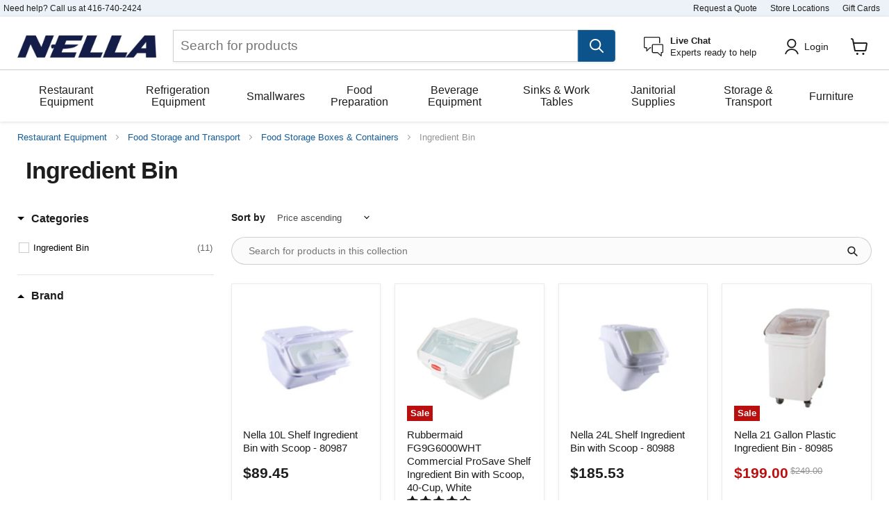

--- FILE ---
content_type: text/html; charset=utf-8
request_url: https://www.nellaonline.com/collections/ingredient-bin
body_size: 78046
content:
<!doctype html>
<html class="no-js no-touch" lang="en">
  <head>
    <!-- Google Tag Manager -->
    <script>
      (function (w, d, s, l, i) {
        w[l] = w[l] || [];
        w[l].push({ 'gtm.start': new Date().getTime(), event: 'gtm.js' });
        var f = d.getElementsByTagName(s)[0],
          j = d.createElement(s),
          dl = l != 'dataLayer' ? '&l=' + l : '';
        j.async = true;
        j.src = 'https://www.googletagmanager.com/gtm.js?id=' + i + dl;
        f.parentNode.insertBefore(j, f);
      })(window, document, 'script', 'dataLayer', 'GTM-TLVCDX9');
    </script>
    <!-- End Google Tag Manager -->

    <meta charset="utf-8">
    <meta http-equiv="x-ua-compatible" content="IE=edge">
    <link rel="preconnect" href="https://cdn.shopify.com">
    <link rel="preconnect" href="https://fonts.shopifycdn.com">
    <link rel="preconnect" href="https://v.shopify.com">
    <link rel="preconnect" href="https://cdn.shopifycloud.com">
    
    <title>Ingredient Bin — Nella Online</title>

    

    
  <link rel="shortcut icon" href="//www.nellaonline.com/cdn/shop/files/nella-logo_6c6fa334-714a-4ccc-8ff8-60dfd4c61a1f_32x32.png?v=1651776332" type="image/png">


    
      <link rel="canonical" href="https://www.nellaonline.com/collections/ingredient-bin">
    

    <meta name="viewport" content="width=device-width">

    
    















<meta property="og:site_name" content="Nella Online">
<meta property="og:url" content="https://www.nellaonline.com/collections/ingredient-bin">
<meta property="og:title" content="Ingredient Bin">
<meta property="og:type" content="website">
<meta property="og:description" content="Nella Cutlery Toronto is Canada&#39;s leading restaurant equipment and restaurant supply store. Serving foodservice businesses across Canada since 1951. ">




    
    
    

    
    
    <meta
      property="og:image"
      content="https://www.nellaonline.com/cdn/shop/collections/ingredient-bin_1200x1200.png?v=1663356958"
    />
    <meta
      property="og:image:secure_url"
      content="https://www.nellaonline.com/cdn/shop/collections/ingredient-bin_1200x1200.png?v=1663356958"
    />
    <meta property="og:image:width" content="1200" />
    <meta property="og:image:height" content="1200" />
    
    
    <meta property="og:image:alt" content="Ingredient Bin" />
  









  <meta name="twitter:site" content="@nellatoronto">








<meta name="twitter:title" content="Ingredient Bin">
<meta name="twitter:description" content="Nella Cutlery Toronto is Canada&#39;s leading restaurant equipment and restaurant supply store. Serving foodservice businesses across Canada since 1951. ">


    
    
    
      
      
      <meta name="twitter:card" content="summary">
    
    
    <meta
      property="twitter:image"
      content="https://www.nellaonline.com/cdn/shop/collections/ingredient-bin_1200x1200_crop_center.png?v=1663356958"
    />
    <meta property="twitter:image:width" content="1200" />
    <meta property="twitter:image:height" content="1200" />
    
    
    <meta property="twitter:image:alt" content="Ingredient Bin" />
  



    

<link rel="preconnect" href="https://services.mybcapps.com/bc-sf-filter/filter">
          <link rel="dns-prefetch" href="https://services.mybcapps.com/bc-sf-filter/filter"><link rel="preload" href="//www.nellaonline.com/cdn/shop/t/287/assets/boost-pfs-vendor.js?v=43229096003466329271737382705" as="script">
        <link rel="preload" href="//www.nellaonline.com/cdn/shop/t/287/assets/boost-pfs-core.js?v=42117947615221589411737382701" as="script">
        <link rel="preload" href="//www.nellaonline.com/cdn/shop/t/287/assets/boost-pfs-filter.js?v=84119661421576521591737382702" as="script">
        <link rel="preload" href="//www.nellaonline.com/cdn/shop/t/287/assets/boost-pfs-instant-search.js?v=135910149895585850881737382704" as="script">
        <link rel="preload" as="style" href="//www.nellaonline.com/cdn/shop/t/287/assets/boost-pfs-general.css?v=156359052877905188411737383441"><link rel="preload" as="style" href="//www.nellaonline.com/cdn/shop/t/287/assets/boost-pfs-custom.css?v=26791051058130137711737383441">

    <link rel="preload" href="" as="font" crossorigin="anonymous">
    <link rel="preload" as="style" href="//www.nellaonline.com/cdn/shop/t/287/assets/theme.css?v=131349551878699936381759332758">

    <script>window.performance && window.performance.mark && window.performance.mark('shopify.content_for_header.start');</script><meta name="google-site-verification" content="Jz8XKZYXzbShgT-qsODFCLO2TMKi3mHlwGB4nKlx2l8">
<meta name="facebook-domain-verification" content="yuuaznmeu7dc0dn4c2f63krtju3kdp">
<meta id="shopify-digital-wallet" name="shopify-digital-wallet" content="/12045544/digital_wallets/dialog">
<meta name="shopify-checkout-api-token" content="1795cda206d27b9ee3613d5b289396c8">
<meta id="in-context-paypal-metadata" data-shop-id="12045544" data-venmo-supported="false" data-environment="production" data-locale="en_US" data-paypal-v4="true" data-currency="CAD">
<link rel="alternate" type="application/atom+xml" title="Feed" href="/collections/ingredient-bin.atom" />
<link rel="alternate" type="application/json+oembed" href="https://www.nellaonline.com/collections/ingredient-bin.oembed">
<script async="async" src="/checkouts/internal/preloads.js?locale=en-CA"></script>
<link rel="preconnect" href="https://shop.app" crossorigin="anonymous">
<script async="async" src="https://shop.app/checkouts/internal/preloads.js?locale=en-CA&shop_id=12045544" crossorigin="anonymous"></script>
<script id="apple-pay-shop-capabilities" type="application/json">{"shopId":12045544,"countryCode":"CA","currencyCode":"CAD","merchantCapabilities":["supports3DS"],"merchantId":"gid:\/\/shopify\/Shop\/12045544","merchantName":"Nella Online","requiredBillingContactFields":["postalAddress","email","phone"],"requiredShippingContactFields":["postalAddress","email","phone"],"shippingType":"shipping","supportedNetworks":["visa","masterCard","amex","interac","jcb"],"total":{"type":"pending","label":"Nella Online","amount":"1.00"},"shopifyPaymentsEnabled":true,"supportsSubscriptions":true}</script>
<script id="shopify-features" type="application/json">{"accessToken":"1795cda206d27b9ee3613d5b289396c8","betas":["rich-media-storefront-analytics"],"domain":"www.nellaonline.com","predictiveSearch":true,"shopId":12045544,"locale":"en"}</script>
<script>var Shopify = Shopify || {};
Shopify.shop = "nella-cutlery.myshopify.com";
Shopify.locale = "en";
Shopify.currency = {"active":"CAD","rate":"1.0"};
Shopify.country = "CA";
Shopify.theme = {"name":"Current Theme","id":130526642294,"schema_name":"Empire","schema_version":"6.1.0","theme_store_id":838,"role":"main"};
Shopify.theme.handle = "null";
Shopify.theme.style = {"id":null,"handle":null};
Shopify.cdnHost = "www.nellaonline.com/cdn";
Shopify.routes = Shopify.routes || {};
Shopify.routes.root = "/";</script>
<script type="module">!function(o){(o.Shopify=o.Shopify||{}).modules=!0}(window);</script>
<script>!function(o){function n(){var o=[];function n(){o.push(Array.prototype.slice.apply(arguments))}return n.q=o,n}var t=o.Shopify=o.Shopify||{};t.loadFeatures=n(),t.autoloadFeatures=n()}(window);</script>
<script>
  window.ShopifyPay = window.ShopifyPay || {};
  window.ShopifyPay.apiHost = "shop.app\/pay";
  window.ShopifyPay.redirectState = null;
</script>
<script id="shop-js-analytics" type="application/json">{"pageType":"collection"}</script>
<script defer="defer" async type="module" src="//www.nellaonline.com/cdn/shopifycloud/shop-js/modules/v2/client.init-shop-cart-sync_BT-GjEfc.en.esm.js"></script>
<script defer="defer" async type="module" src="//www.nellaonline.com/cdn/shopifycloud/shop-js/modules/v2/chunk.common_D58fp_Oc.esm.js"></script>
<script defer="defer" async type="module" src="//www.nellaonline.com/cdn/shopifycloud/shop-js/modules/v2/chunk.modal_xMitdFEc.esm.js"></script>
<script type="module">
  await import("//www.nellaonline.com/cdn/shopifycloud/shop-js/modules/v2/client.init-shop-cart-sync_BT-GjEfc.en.esm.js");
await import("//www.nellaonline.com/cdn/shopifycloud/shop-js/modules/v2/chunk.common_D58fp_Oc.esm.js");
await import("//www.nellaonline.com/cdn/shopifycloud/shop-js/modules/v2/chunk.modal_xMitdFEc.esm.js");

  window.Shopify.SignInWithShop?.initShopCartSync?.({"fedCMEnabled":true,"windoidEnabled":true});

</script>
<script>
  window.Shopify = window.Shopify || {};
  if (!window.Shopify.featureAssets) window.Shopify.featureAssets = {};
  window.Shopify.featureAssets['shop-js'] = {"shop-cart-sync":["modules/v2/client.shop-cart-sync_DZOKe7Ll.en.esm.js","modules/v2/chunk.common_D58fp_Oc.esm.js","modules/v2/chunk.modal_xMitdFEc.esm.js"],"init-fed-cm":["modules/v2/client.init-fed-cm_B6oLuCjv.en.esm.js","modules/v2/chunk.common_D58fp_Oc.esm.js","modules/v2/chunk.modal_xMitdFEc.esm.js"],"shop-cash-offers":["modules/v2/client.shop-cash-offers_D2sdYoxE.en.esm.js","modules/v2/chunk.common_D58fp_Oc.esm.js","modules/v2/chunk.modal_xMitdFEc.esm.js"],"shop-login-button":["modules/v2/client.shop-login-button_QeVjl5Y3.en.esm.js","modules/v2/chunk.common_D58fp_Oc.esm.js","modules/v2/chunk.modal_xMitdFEc.esm.js"],"pay-button":["modules/v2/client.pay-button_DXTOsIq6.en.esm.js","modules/v2/chunk.common_D58fp_Oc.esm.js","modules/v2/chunk.modal_xMitdFEc.esm.js"],"shop-button":["modules/v2/client.shop-button_DQZHx9pm.en.esm.js","modules/v2/chunk.common_D58fp_Oc.esm.js","modules/v2/chunk.modal_xMitdFEc.esm.js"],"avatar":["modules/v2/client.avatar_BTnouDA3.en.esm.js"],"init-windoid":["modules/v2/client.init-windoid_CR1B-cfM.en.esm.js","modules/v2/chunk.common_D58fp_Oc.esm.js","modules/v2/chunk.modal_xMitdFEc.esm.js"],"init-shop-for-new-customer-accounts":["modules/v2/client.init-shop-for-new-customer-accounts_C_vY_xzh.en.esm.js","modules/v2/client.shop-login-button_QeVjl5Y3.en.esm.js","modules/v2/chunk.common_D58fp_Oc.esm.js","modules/v2/chunk.modal_xMitdFEc.esm.js"],"init-shop-email-lookup-coordinator":["modules/v2/client.init-shop-email-lookup-coordinator_BI7n9ZSv.en.esm.js","modules/v2/chunk.common_D58fp_Oc.esm.js","modules/v2/chunk.modal_xMitdFEc.esm.js"],"init-shop-cart-sync":["modules/v2/client.init-shop-cart-sync_BT-GjEfc.en.esm.js","modules/v2/chunk.common_D58fp_Oc.esm.js","modules/v2/chunk.modal_xMitdFEc.esm.js"],"shop-toast-manager":["modules/v2/client.shop-toast-manager_DiYdP3xc.en.esm.js","modules/v2/chunk.common_D58fp_Oc.esm.js","modules/v2/chunk.modal_xMitdFEc.esm.js"],"init-customer-accounts":["modules/v2/client.init-customer-accounts_D9ZNqS-Q.en.esm.js","modules/v2/client.shop-login-button_QeVjl5Y3.en.esm.js","modules/v2/chunk.common_D58fp_Oc.esm.js","modules/v2/chunk.modal_xMitdFEc.esm.js"],"init-customer-accounts-sign-up":["modules/v2/client.init-customer-accounts-sign-up_iGw4briv.en.esm.js","modules/v2/client.shop-login-button_QeVjl5Y3.en.esm.js","modules/v2/chunk.common_D58fp_Oc.esm.js","modules/v2/chunk.modal_xMitdFEc.esm.js"],"shop-follow-button":["modules/v2/client.shop-follow-button_CqMgW2wH.en.esm.js","modules/v2/chunk.common_D58fp_Oc.esm.js","modules/v2/chunk.modal_xMitdFEc.esm.js"],"checkout-modal":["modules/v2/client.checkout-modal_xHeaAweL.en.esm.js","modules/v2/chunk.common_D58fp_Oc.esm.js","modules/v2/chunk.modal_xMitdFEc.esm.js"],"shop-login":["modules/v2/client.shop-login_D91U-Q7h.en.esm.js","modules/v2/chunk.common_D58fp_Oc.esm.js","modules/v2/chunk.modal_xMitdFEc.esm.js"],"lead-capture":["modules/v2/client.lead-capture_BJmE1dJe.en.esm.js","modules/v2/chunk.common_D58fp_Oc.esm.js","modules/v2/chunk.modal_xMitdFEc.esm.js"],"payment-terms":["modules/v2/client.payment-terms_Ci9AEqFq.en.esm.js","modules/v2/chunk.common_D58fp_Oc.esm.js","modules/v2/chunk.modal_xMitdFEc.esm.js"]};
</script>
<script>(function() {
  var isLoaded = false;
  function asyncLoad() {
    if (isLoaded) return;
    isLoaded = true;
    var urls = ["https:\/\/embed.tawk.to\/widget-script\/58b717c4c323060a97cc8e8c\/default.js?shop=nella-cutlery.myshopify.com","https:\/\/static.rechargecdn.com\/assets\/js\/widget.min.js?shop=nella-cutlery.myshopify.com","https:\/\/cdn.rebuyengine.com\/onsite\/js\/rebuy.js?shop=nella-cutlery.myshopify.com"];
    for (var i = 0; i < urls.length; i++) {
      var s = document.createElement('script');
      s.type = 'text/javascript';
      s.async = true;
      s.src = urls[i];
      var x = document.getElementsByTagName('script')[0];
      x.parentNode.insertBefore(s, x);
    }
  };
  if(window.attachEvent) {
    window.attachEvent('onload', asyncLoad);
  } else {
    window.addEventListener('load', asyncLoad, false);
  }
})();</script>
<script id="__st">var __st={"a":12045544,"offset":-18000,"reqid":"4a0dcea2-07ce-49d1-9c8f-1a856c594879-1769206151","pageurl":"www.nellaonline.com\/collections\/ingredient-bin","u":"0e6d098f24a6","p":"collection","rtyp":"collection","rid":156181430390};</script>
<script>window.ShopifyPaypalV4VisibilityTracking = true;</script>
<script id="captcha-bootstrap">!function(){'use strict';const t='contact',e='account',n='new_comment',o=[[t,t],['blogs',n],['comments',n],[t,'customer']],c=[[e,'customer_login'],[e,'guest_login'],[e,'recover_customer_password'],[e,'create_customer']],r=t=>t.map((([t,e])=>`form[action*='/${t}']:not([data-nocaptcha='true']) input[name='form_type'][value='${e}']`)).join(','),a=t=>()=>t?[...document.querySelectorAll(t)].map((t=>t.form)):[];function s(){const t=[...o],e=r(t);return a(e)}const i='password',u='form_key',d=['recaptcha-v3-token','g-recaptcha-response','h-captcha-response',i],f=()=>{try{return window.sessionStorage}catch{return}},m='__shopify_v',_=t=>t.elements[u];function p(t,e,n=!1){try{const o=window.sessionStorage,c=JSON.parse(o.getItem(e)),{data:r}=function(t){const{data:e,action:n}=t;return t[m]||n?{data:e,action:n}:{data:t,action:n}}(c);for(const[e,n]of Object.entries(r))t.elements[e]&&(t.elements[e].value=n);n&&o.removeItem(e)}catch(o){console.error('form repopulation failed',{error:o})}}const l='form_type',E='cptcha';function T(t){t.dataset[E]=!0}const w=window,h=w.document,L='Shopify',v='ce_forms',y='captcha';let A=!1;((t,e)=>{const n=(g='f06e6c50-85a8-45c8-87d0-21a2b65856fe',I='https://cdn.shopify.com/shopifycloud/storefront-forms-hcaptcha/ce_storefront_forms_captcha_hcaptcha.v1.5.2.iife.js',D={infoText:'Protected by hCaptcha',privacyText:'Privacy',termsText:'Terms'},(t,e,n)=>{const o=w[L][v],c=o.bindForm;if(c)return c(t,g,e,D).then(n);var r;o.q.push([[t,g,e,D],n]),r=I,A||(h.body.append(Object.assign(h.createElement('script'),{id:'captcha-provider',async:!0,src:r})),A=!0)});var g,I,D;w[L]=w[L]||{},w[L][v]=w[L][v]||{},w[L][v].q=[],w[L][y]=w[L][y]||{},w[L][y].protect=function(t,e){n(t,void 0,e),T(t)},Object.freeze(w[L][y]),function(t,e,n,w,h,L){const[v,y,A,g]=function(t,e,n){const i=e?o:[],u=t?c:[],d=[...i,...u],f=r(d),m=r(i),_=r(d.filter((([t,e])=>n.includes(e))));return[a(f),a(m),a(_),s()]}(w,h,L),I=t=>{const e=t.target;return e instanceof HTMLFormElement?e:e&&e.form},D=t=>v().includes(t);t.addEventListener('submit',(t=>{const e=I(t);if(!e)return;const n=D(e)&&!e.dataset.hcaptchaBound&&!e.dataset.recaptchaBound,o=_(e),c=g().includes(e)&&(!o||!o.value);(n||c)&&t.preventDefault(),c&&!n&&(function(t){try{if(!f())return;!function(t){const e=f();if(!e)return;const n=_(t);if(!n)return;const o=n.value;o&&e.removeItem(o)}(t);const e=Array.from(Array(32),(()=>Math.random().toString(36)[2])).join('');!function(t,e){_(t)||t.append(Object.assign(document.createElement('input'),{type:'hidden',name:u})),t.elements[u].value=e}(t,e),function(t,e){const n=f();if(!n)return;const o=[...t.querySelectorAll(`input[type='${i}']`)].map((({name:t})=>t)),c=[...d,...o],r={};for(const[a,s]of new FormData(t).entries())c.includes(a)||(r[a]=s);n.setItem(e,JSON.stringify({[m]:1,action:t.action,data:r}))}(t,e)}catch(e){console.error('failed to persist form',e)}}(e),e.submit())}));const S=(t,e)=>{t&&!t.dataset[E]&&(n(t,e.some((e=>e===t))),T(t))};for(const o of['focusin','change'])t.addEventListener(o,(t=>{const e=I(t);D(e)&&S(e,y())}));const B=e.get('form_key'),M=e.get(l),P=B&&M;t.addEventListener('DOMContentLoaded',(()=>{const t=y();if(P)for(const e of t)e.elements[l].value===M&&p(e,B);[...new Set([...A(),...v().filter((t=>'true'===t.dataset.shopifyCaptcha))])].forEach((e=>S(e,t)))}))}(h,new URLSearchParams(w.location.search),n,t,e,['guest_login'])})(!0,!0)}();</script>
<script integrity="sha256-4kQ18oKyAcykRKYeNunJcIwy7WH5gtpwJnB7kiuLZ1E=" data-source-attribution="shopify.loadfeatures" defer="defer" src="//www.nellaonline.com/cdn/shopifycloud/storefront/assets/storefront/load_feature-a0a9edcb.js" crossorigin="anonymous"></script>
<script crossorigin="anonymous" defer="defer" src="//www.nellaonline.com/cdn/shopifycloud/storefront/assets/shopify_pay/storefront-65b4c6d7.js?v=20250812"></script>
<script data-source-attribution="shopify.dynamic_checkout.dynamic.init">var Shopify=Shopify||{};Shopify.PaymentButton=Shopify.PaymentButton||{isStorefrontPortableWallets:!0,init:function(){window.Shopify.PaymentButton.init=function(){};var t=document.createElement("script");t.src="https://www.nellaonline.com/cdn/shopifycloud/portable-wallets/latest/portable-wallets.en.js",t.type="module",document.head.appendChild(t)}};
</script>
<script data-source-attribution="shopify.dynamic_checkout.buyer_consent">
  function portableWalletsHideBuyerConsent(e){var t=document.getElementById("shopify-buyer-consent"),n=document.getElementById("shopify-subscription-policy-button");t&&n&&(t.classList.add("hidden"),t.setAttribute("aria-hidden","true"),n.removeEventListener("click",e))}function portableWalletsShowBuyerConsent(e){var t=document.getElementById("shopify-buyer-consent"),n=document.getElementById("shopify-subscription-policy-button");t&&n&&(t.classList.remove("hidden"),t.removeAttribute("aria-hidden"),n.addEventListener("click",e))}window.Shopify?.PaymentButton&&(window.Shopify.PaymentButton.hideBuyerConsent=portableWalletsHideBuyerConsent,window.Shopify.PaymentButton.showBuyerConsent=portableWalletsShowBuyerConsent);
</script>
<script data-source-attribution="shopify.dynamic_checkout.cart.bootstrap">document.addEventListener("DOMContentLoaded",(function(){function t(){return document.querySelector("shopify-accelerated-checkout-cart, shopify-accelerated-checkout")}if(t())Shopify.PaymentButton.init();else{new MutationObserver((function(e,n){t()&&(Shopify.PaymentButton.init(),n.disconnect())})).observe(document.body,{childList:!0,subtree:!0})}}));
</script>
<link id="shopify-accelerated-checkout-styles" rel="stylesheet" media="screen" href="https://www.nellaonline.com/cdn/shopifycloud/portable-wallets/latest/accelerated-checkout-backwards-compat.css" crossorigin="anonymous">
<style id="shopify-accelerated-checkout-cart">
        #shopify-buyer-consent {
  margin-top: 1em;
  display: inline-block;
  width: 100%;
}

#shopify-buyer-consent.hidden {
  display: none;
}

#shopify-subscription-policy-button {
  background: none;
  border: none;
  padding: 0;
  text-decoration: underline;
  font-size: inherit;
  cursor: pointer;
}

#shopify-subscription-policy-button::before {
  box-shadow: none;
}

      </style>

<script>window.performance && window.performance.mark && window.performance.mark('shopify.content_for_header.end');</script>

    <link href="//www.nellaonline.com/cdn/shop/t/287/assets/theme.css?v=131349551878699936381759332758" rel="stylesheet" type="text/css" media="all" />

    
    <script>
      window.Theme = window.Theme || {};
      window.Theme.routes = {
        root_url: '/',
        account_url: '/account',
        account_login_url: 'https://www.nellaonline.com/customer_authentication/redirect?locale=en&region_country=CA',
        account_logout_url: '/account/logout',
        account_register_url: 'https://account.nellaonline.com?locale=en',
        account_addresses_url: '/account/addresses',
        collections_url: '/collections',
        all_products_collection_url: '/collections/all',
        search_url: '/search',
        cart_url: '/cart',
        cart_add_url: '/cart/add',
        cart_change_url: '/cart/change',
        cart_clear_url: '/cart/clear',
        product_recommendations_url: '/recommendations/products',
      };
    </script>
    

    <!-- begin-boost-pfs-filter-css -->
    <link href="//www.nellaonline.com/cdn/shop/t/287/assets/boost-pfs-init.css?v=29739620698507083571737383441" rel="stylesheet" type="text/css" media="all" />
  <link rel="preload stylesheet" href="//www.nellaonline.com/cdn/shop/t/287/assets/boost-pfs-general.css?v=156359052877905188411737383441" as="style"><link rel="preload stylesheet" href="//www.nellaonline.com/cdn/shop/t/287/assets/boost-pfs-custom.css?v=26791051058130137711737383441" as="style"><style data-id="boost-pfs-style">
    .boost-pfs-filter-option-title-text {font-size: 16px;text-transform: capitalize;font-family: Helvetica;}

   .boost-pfs-filter-tree-v .boost-pfs-filter-option-title-text:before {}
    .boost-pfs-filter-tree-v .boost-pfs-filter-option.boost-pfs-filter-option-collapsed .boost-pfs-filter-option-title-text:before {}
    .boost-pfs-filter-tree-h .boost-pfs-filter-option-title-heading:before {}

    .boost-pfs-filter-refine-by .boost-pfs-filter-option-title h3 {}

    .boost-pfs-filter-option-content .boost-pfs-filter-option-item-list .boost-pfs-filter-option-item button,
    .boost-pfs-filter-option-content .boost-pfs-filter-option-item-list .boost-pfs-filter-option-item .boost-pfs-filter-button,
    .boost-pfs-filter-option-range-amount input,
    .boost-pfs-filter-tree-v .boost-pfs-filter-refine-by .boost-pfs-filter-refine-by-items .refine-by-item,
    .boost-pfs-filter-refine-by-wrapper-v .boost-pfs-filter-refine-by .boost-pfs-filter-refine-by-items .refine-by-item,
    .boost-pfs-filter-refine-by .boost-pfs-filter-option-title,
    .boost-pfs-filter-refine-by .boost-pfs-filter-refine-by-items .refine-by-item>a,
    .boost-pfs-filter-refine-by>span,
    .boost-pfs-filter-clear,
    .boost-pfs-filter-clear-all{font-size: 13px;}
    .boost-pfs-filter-tree-h .boost-pfs-filter-pc .boost-pfs-filter-refine-by-items .refine-by-item .boost-pfs-filter-clear .refine-by-type,
    .boost-pfs-filter-refine-by-wrapper-h .boost-pfs-filter-pc .boost-pfs-filter-refine-by-items .refine-by-item .boost-pfs-filter-clear .refine-by-type {}

    .boost-pfs-filter-option-multi-level-collections .boost-pfs-filter-option-multi-level-list .boost-pfs-filter-option-item .boost-pfs-filter-button-arrow .boost-pfs-arrow:before,
    .boost-pfs-filter-option-multi-level-tag .boost-pfs-filter-option-multi-level-list .boost-pfs-filter-option-item .boost-pfs-filter-button-arrow .boost-pfs-arrow:before {}

    .boost-pfs-filter-refine-by-wrapper-v .boost-pfs-filter-refine-by .boost-pfs-filter-refine-by-items .refine-by-item .boost-pfs-filter-clear:after,
    .boost-pfs-filter-refine-by-wrapper-v .boost-pfs-filter-refine-by .boost-pfs-filter-refine-by-items .refine-by-item .boost-pfs-filter-clear:before,
    .boost-pfs-filter-tree-v .boost-pfs-filter-refine-by .boost-pfs-filter-refine-by-items .refine-by-item .boost-pfs-filter-clear:after,
    .boost-pfs-filter-tree-v .boost-pfs-filter-refine-by .boost-pfs-filter-refine-by-items .refine-by-item .boost-pfs-filter-clear:before,
    .boost-pfs-filter-refine-by-wrapper-h .boost-pfs-filter-pc .boost-pfs-filter-refine-by-items .refine-by-item .boost-pfs-filter-clear:after,
    .boost-pfs-filter-refine-by-wrapper-h .boost-pfs-filter-pc .boost-pfs-filter-refine-by-items .refine-by-item .boost-pfs-filter-clear:before,
    .boost-pfs-filter-tree-h .boost-pfs-filter-pc .boost-pfs-filter-refine-by-items .refine-by-item .boost-pfs-filter-clear:after,
    .boost-pfs-filter-tree-h .boost-pfs-filter-pc .boost-pfs-filter-refine-by-items .refine-by-item .boost-pfs-filter-clear:before {}
    .boost-pfs-filter-option-range-slider .noUi-value-horizontal {}

    .boost-pfs-filter-tree-mobile-button button,
    .boost-pfs-filter-top-sorting-mobile button {}
    .boost-pfs-filter-top-sorting-mobile button>span:after {}
  </style>
    <!-- end-boost-pfs-filter-css -->
  <!-- BEGIN app block: shopify://apps/klaviyo-email-marketing-sms/blocks/klaviyo-onsite-embed/2632fe16-c075-4321-a88b-50b567f42507 -->












  <script async src="https://static.klaviyo.com/onsite/js/NvVhWk/klaviyo.js?company_id=NvVhWk"></script>
  <script>!function(){if(!window.klaviyo){window._klOnsite=window._klOnsite||[];try{window.klaviyo=new Proxy({},{get:function(n,i){return"push"===i?function(){var n;(n=window._klOnsite).push.apply(n,arguments)}:function(){for(var n=arguments.length,o=new Array(n),w=0;w<n;w++)o[w]=arguments[w];var t="function"==typeof o[o.length-1]?o.pop():void 0,e=new Promise((function(n){window._klOnsite.push([i].concat(o,[function(i){t&&t(i),n(i)}]))}));return e}}})}catch(n){window.klaviyo=window.klaviyo||[],window.klaviyo.push=function(){var n;(n=window._klOnsite).push.apply(n,arguments)}}}}();</script>

  




  <script>
    window.klaviyoReviewsProductDesignMode = false
  </script>







<!-- END app block --><!-- BEGIN app block: shopify://apps/judge-me-reviews/blocks/judgeme_core/61ccd3b1-a9f2-4160-9fe9-4fec8413e5d8 --><!-- Start of Judge.me Core -->






<link rel="dns-prefetch" href="https://cdnwidget.judge.me">
<link rel="dns-prefetch" href="https://cdn.judge.me">
<link rel="dns-prefetch" href="https://cdn1.judge.me">
<link rel="dns-prefetch" href="https://api.judge.me">

<script data-cfasync='false' class='jdgm-settings-script'>window.jdgmSettings={"pagination":5,"disable_web_reviews":false,"badge_no_review_text":"No reviews","badge_n_reviews_text":"{{ n }}","badge_star_color":"#1d1d1d","hide_badge_preview_if_no_reviews":true,"badge_hide_text":false,"enforce_center_preview_badge":false,"widget_title":"Customer Reviews","widget_open_form_text":"Write a review","widget_close_form_text":"Cancel review","widget_refresh_page_text":"Refresh page","widget_summary_text":"Based on {{ number_of_reviews }} review/reviews","widget_no_review_text":"Be the first to write a review","widget_name_field_text":"Display name","widget_verified_name_field_text":"Verified Name (public)","widget_name_placeholder_text":"Display name","widget_required_field_error_text":"This field is required.","widget_email_field_text":"Email address","widget_verified_email_field_text":"Verified Email (private, can not be edited)","widget_email_placeholder_text":"Your email address","widget_email_field_error_text":"Please enter a valid email address.","widget_rating_field_text":"Rating","widget_review_title_field_text":"Review Title","widget_review_title_placeholder_text":"Give your review a title","widget_review_body_field_text":"Review content","widget_review_body_placeholder_text":"Start writing here...","widget_pictures_field_text":"Picture/Video (optional)","widget_submit_review_text":"Submit Review","widget_submit_verified_review_text":"Submit Verified Review","widget_submit_success_msg_with_auto_publish":"Thank you! Please refresh the page in a few moments to see your review. You can remove or edit your review by logging into \u003ca href='https://judge.me/login' target='_blank' rel='nofollow noopener'\u003eJudge.me\u003c/a\u003e","widget_submit_success_msg_no_auto_publish":"Thank you! Your review will be published as soon as it is approved by the shop admin. You can remove or edit your review by logging into \u003ca href='https://judge.me/login' target='_blank' rel='nofollow noopener'\u003eJudge.me\u003c/a\u003e","widget_show_default_reviews_out_of_total_text":"Showing {{ n_reviews_shown }} out of {{ n_reviews }} reviews.","widget_show_all_link_text":"Show all","widget_show_less_link_text":"Show less","widget_author_said_text":"{{ reviewer_name }} said:","widget_days_text":"{{ n }} days ago","widget_weeks_text":"{{ n }} week/weeks ago","widget_months_text":"{{ n }} month/months ago","widget_years_text":"{{ n }} year/years ago","widget_yesterday_text":"Yesterday","widget_today_text":"Today","widget_replied_text":"\u003e\u003e {{ shop_name }} replied:","widget_read_more_text":"Read more","widget_reviewer_name_as_initial":"first_name_only","widget_rating_filter_color":"","widget_rating_filter_see_all_text":"See all reviews","widget_sorting_most_recent_text":"Most Recent","widget_sorting_highest_rating_text":"Highest Rating","widget_sorting_lowest_rating_text":"Lowest Rating","widget_sorting_with_pictures_text":"Only Pictures","widget_sorting_most_helpful_text":"Most Helpful","widget_open_question_form_text":"Ask a question","widget_reviews_subtab_text":"Reviews","widget_questions_subtab_text":"Questions","widget_question_label_text":"Question","widget_answer_label_text":"Answer","widget_question_placeholder_text":"Write your question here","widget_submit_question_text":"Submit Question","widget_question_submit_success_text":"Thank you for your question! We will notify you once it gets answered.","widget_star_color":"#1d1d1d","verified_badge_text":"Verified","verified_badge_bg_color":"","verified_badge_text_color":"","verified_badge_placement":"left-of-reviewer-name","widget_review_max_height":5,"widget_hide_border":false,"widget_social_share":false,"widget_thumb":false,"widget_review_location_show":true,"widget_location_format":"country_iso_code","all_reviews_include_out_of_store_products":true,"all_reviews_out_of_store_text":"(out of store)","all_reviews_pagination":100,"all_reviews_product_name_prefix_text":"about","enable_review_pictures":true,"enable_question_anwser":true,"widget_theme":"","review_date_format":"mm/dd/yyyy","default_sort_method":"most-recent","widget_product_reviews_subtab_text":"Product Reviews","widget_shop_reviews_subtab_text":"Shop Reviews","widget_other_products_reviews_text":"Reviews for other products","widget_store_reviews_subtab_text":"Store reviews","widget_no_store_reviews_text":"This store hasn't received any reviews yet","widget_web_restriction_product_reviews_text":"This product hasn't received any reviews yet","widget_no_items_text":"No items found","widget_show_more_text":"Show more","widget_write_a_store_review_text":"Write a Store Review","widget_other_languages_heading":"Reviews in Other Languages","widget_translate_review_text":"Translate review to {{ language }}","widget_translating_review_text":"Translating...","widget_show_original_translation_text":"Show original ({{ language }})","widget_translate_review_failed_text":"Review couldn't be translated.","widget_translate_review_retry_text":"Retry","widget_translate_review_try_again_later_text":"Try again later","show_product_url_for_grouped_product":false,"widget_sorting_pictures_first_text":"Pictures First","show_pictures_on_all_rev_page_mobile":false,"show_pictures_on_all_rev_page_desktop":false,"floating_tab_hide_mobile_install_preference":false,"floating_tab_button_name":"★ Reviews","floating_tab_title":"Let customers speak for us","floating_tab_button_color":"","floating_tab_button_background_color":"","floating_tab_url":"","floating_tab_url_enabled":false,"floating_tab_tab_style":"text","all_reviews_text_badge_text":"Customers rate us {{ shop.metafields.judgeme.all_reviews_rating | round: 1 }}/5 based on {{ shop.metafields.judgeme.all_reviews_count }} reviews.","all_reviews_text_badge_text_branded_style":"{{ shop.metafields.judgeme.all_reviews_rating | round: 1 }} out of 5 stars based on {{ shop.metafields.judgeme.all_reviews_count }} reviews","is_all_reviews_text_badge_a_link":false,"show_stars_for_all_reviews_text_badge":false,"all_reviews_text_badge_url":"","all_reviews_text_style":"text","all_reviews_text_color_style":"judgeme_brand_color","all_reviews_text_color":"#108474","all_reviews_text_show_jm_brand":true,"featured_carousel_show_header":true,"featured_carousel_title":"Let customers speak for us","testimonials_carousel_title":"Customers are saying","videos_carousel_title":"Real customer stories","cards_carousel_title":"Customers are saying","featured_carousel_count_text":"from {{ n }} reviews","featured_carousel_add_link_to_all_reviews_page":false,"featured_carousel_url":"","featured_carousel_show_images":true,"featured_carousel_autoslide_interval":7,"featured_carousel_arrows_on_the_sides":false,"featured_carousel_height":250,"featured_carousel_width":100,"featured_carousel_image_size":0,"featured_carousel_image_height":250,"featured_carousel_arrow_color":"#eeeeee","verified_count_badge_style":"vintage","verified_count_badge_orientation":"horizontal","verified_count_badge_color_style":"judgeme_brand_color","verified_count_badge_color":"#108474","is_verified_count_badge_a_link":false,"verified_count_badge_url":"","verified_count_badge_show_jm_brand":true,"widget_rating_preset_default":5,"widget_first_sub_tab":"product-reviews","widget_show_histogram":true,"widget_histogram_use_custom_color":false,"widget_pagination_use_custom_color":false,"widget_star_use_custom_color":true,"widget_verified_badge_use_custom_color":false,"widget_write_review_use_custom_color":false,"picture_reminder_submit_button":"Upload Pictures","enable_review_videos":true,"mute_video_by_default":true,"widget_sorting_videos_first_text":"Videos First","widget_review_pending_text":"Pending","featured_carousel_items_for_large_screen":3,"social_share_options_order":"Facebook,Twitter","remove_microdata_snippet":true,"disable_json_ld":false,"enable_json_ld_products":false,"preview_badge_show_question_text":false,"preview_badge_no_question_text":"No questions","preview_badge_n_question_text":"{{ number_of_questions }} question/questions","qa_badge_show_icon":false,"qa_badge_position":"same-row","remove_judgeme_branding":true,"widget_add_search_bar":true,"widget_search_bar_placeholder":"Search","widget_sorting_verified_only_text":"Verified only","featured_carousel_theme":"focused","featured_carousel_show_rating":true,"featured_carousel_show_title":true,"featured_carousel_show_body":true,"featured_carousel_show_date":false,"featured_carousel_show_reviewer":true,"featured_carousel_show_product":false,"featured_carousel_header_background_color":"#108474","featured_carousel_header_text_color":"#ffffff","featured_carousel_name_product_separator":"reviewed","featured_carousel_full_star_background":"#108474","featured_carousel_empty_star_background":"#dadada","featured_carousel_vertical_theme_background":"#f9fafb","featured_carousel_verified_badge_enable":false,"featured_carousel_verified_badge_color":"#108474","featured_carousel_border_style":"round","featured_carousel_review_line_length_limit":3,"featured_carousel_more_reviews_button_text":"Read more reviews","featured_carousel_view_product_button_text":"View product","all_reviews_page_load_reviews_on":"scroll","all_reviews_page_load_more_text":"Load More Reviews","disable_fb_tab_reviews":false,"enable_ajax_cdn_cache":false,"widget_public_name_text":"displayed publicly like","default_reviewer_name":"John Smith","default_reviewer_name_has_non_latin":true,"widget_reviewer_anonymous":"Anonymous","medals_widget_title":"Judge.me Review Medals","medals_widget_background_color":"#f9fafb","medals_widget_position":"footer_all_pages","medals_widget_border_color":"#f9fafb","medals_widget_verified_text_position":"left","medals_widget_use_monochromatic_version":false,"medals_widget_elements_color":"#108474","show_reviewer_avatar":true,"widget_invalid_yt_video_url_error_text":"Not a YouTube video URL","widget_max_length_field_error_text":"Please enter no more than {0} characters.","widget_show_country_flag":false,"widget_show_collected_via_shop_app":true,"widget_verified_by_shop_badge_style":"light","widget_verified_by_shop_text":"Verified by Shop","widget_show_photo_gallery":false,"widget_load_with_code_splitting":true,"widget_ugc_install_preference":false,"widget_ugc_title":"Made by us, Shared by you","widget_ugc_subtitle":"Tag us to see your picture featured in our page","widget_ugc_arrows_color":"#ffffff","widget_ugc_primary_button_text":"Buy Now","widget_ugc_primary_button_background_color":"#108474","widget_ugc_primary_button_text_color":"#ffffff","widget_ugc_primary_button_border_width":"0","widget_ugc_primary_button_border_style":"none","widget_ugc_primary_button_border_color":"#108474","widget_ugc_primary_button_border_radius":"25","widget_ugc_secondary_button_text":"Load More","widget_ugc_secondary_button_background_color":"#ffffff","widget_ugc_secondary_button_text_color":"#108474","widget_ugc_secondary_button_border_width":"2","widget_ugc_secondary_button_border_style":"solid","widget_ugc_secondary_button_border_color":"#108474","widget_ugc_secondary_button_border_radius":"25","widget_ugc_reviews_button_text":"View Reviews","widget_ugc_reviews_button_background_color":"#ffffff","widget_ugc_reviews_button_text_color":"#108474","widget_ugc_reviews_button_border_width":"2","widget_ugc_reviews_button_border_style":"solid","widget_ugc_reviews_button_border_color":"#108474","widget_ugc_reviews_button_border_radius":"25","widget_ugc_reviews_button_link_to":"judgeme-reviews-page","widget_ugc_show_post_date":true,"widget_ugc_max_width":"800","widget_rating_metafield_value_type":true,"widget_primary_color":"#108474","widget_enable_secondary_color":false,"widget_secondary_color":"#edf5f5","widget_summary_average_rating_text":"{{ average_rating }} out of 5","widget_media_grid_title":"Customer photos \u0026 videos","widget_media_grid_see_more_text":"See more","widget_round_style":false,"widget_show_product_medals":true,"widget_verified_by_judgeme_text":"Verified by Judge.me","widget_show_store_medals":true,"widget_verified_by_judgeme_text_in_store_medals":"Verified by Judge.me","widget_media_field_exceed_quantity_message":"Sorry, we can only accept {{ max_media }} for one review.","widget_media_field_exceed_limit_message":"{{ file_name }} is too large, please select a {{ media_type }} less than {{ size_limit }}MB.","widget_review_submitted_text":"Review Submitted!","widget_question_submitted_text":"Question Submitted!","widget_close_form_text_question":"Cancel","widget_write_your_answer_here_text":"Write your answer here","widget_enabled_branded_link":true,"widget_show_collected_by_judgeme":false,"widget_reviewer_name_color":"","widget_write_review_text_color":"","widget_write_review_bg_color":"","widget_collected_by_judgeme_text":"collected by Judge.me","widget_pagination_type":"standard","widget_load_more_text":"Load More","widget_load_more_color":"#108474","widget_full_review_text":"Full Review","widget_read_more_reviews_text":"Read More Reviews","widget_read_questions_text":"Read Questions","widget_questions_and_answers_text":"Questions \u0026 Answers","widget_verified_by_text":"Verified by","widget_verified_text":"Verified","widget_number_of_reviews_text":"{{ number_of_reviews }} reviews","widget_back_button_text":"Back","widget_next_button_text":"Next","widget_custom_forms_filter_button":"Filters","custom_forms_style":"vertical","widget_show_review_information":false,"how_reviews_are_collected":"How reviews are collected?","widget_show_review_keywords":false,"widget_gdpr_statement":"How we use your data: We'll only contact you about the review you left, and only if necessary. By submitting your review, you agree to Judge.me's \u003ca href='https://judge.me/terms' target='_blank' rel='nofollow noopener'\u003eterms\u003c/a\u003e, \u003ca href='https://judge.me/privacy' target='_blank' rel='nofollow noopener'\u003eprivacy\u003c/a\u003e and \u003ca href='https://judge.me/content-policy' target='_blank' rel='nofollow noopener'\u003econtent\u003c/a\u003e policies.","widget_multilingual_sorting_enabled":false,"widget_translate_review_content_enabled":false,"widget_translate_review_content_method":"manual","popup_widget_review_selection":"automatically_with_pictures","popup_widget_round_border_style":true,"popup_widget_show_title":true,"popup_widget_show_body":true,"popup_widget_show_reviewer":false,"popup_widget_show_product":true,"popup_widget_show_pictures":true,"popup_widget_use_review_picture":true,"popup_widget_show_on_home_page":true,"popup_widget_show_on_product_page":true,"popup_widget_show_on_collection_page":true,"popup_widget_show_on_cart_page":true,"popup_widget_position":"bottom_left","popup_widget_first_review_delay":5,"popup_widget_duration":5,"popup_widget_interval":5,"popup_widget_review_count":5,"popup_widget_hide_on_mobile":true,"review_snippet_widget_round_border_style":true,"review_snippet_widget_card_color":"#FFFFFF","review_snippet_widget_slider_arrows_background_color":"#FFFFFF","review_snippet_widget_slider_arrows_color":"#000000","review_snippet_widget_star_color":"#108474","show_product_variant":false,"all_reviews_product_variant_label_text":"Variant: ","widget_show_verified_branding":false,"widget_ai_summary_title":"Customers say","widget_ai_summary_disclaimer":"AI-powered review summary based on recent customer reviews","widget_show_ai_summary":false,"widget_show_ai_summary_bg":false,"widget_show_review_title_input":true,"redirect_reviewers_invited_via_email":"review_widget","request_store_review_after_product_review":false,"request_review_other_products_in_order":false,"review_form_color_scheme":"default","review_form_corner_style":"square","review_form_star_color":{},"review_form_text_color":"#333333","review_form_background_color":"#ffffff","review_form_field_background_color":"#fafafa","review_form_button_color":{},"review_form_button_text_color":"#ffffff","review_form_modal_overlay_color":"#000000","review_content_screen_title_text":"How would you rate this product?","review_content_introduction_text":"We would love it if you would share a bit about your experience.","store_review_form_title_text":"How would you rate this store?","store_review_form_introduction_text":"We would love it if you would share a bit about your experience.","show_review_guidance_text":true,"one_star_review_guidance_text":"Poor","five_star_review_guidance_text":"Great","customer_information_screen_title_text":"About you","customer_information_introduction_text":"Please tell us more about you.","custom_questions_screen_title_text":"Your experience in more detail","custom_questions_introduction_text":"Here are a few questions to help us understand more about your experience.","review_submitted_screen_title_text":"Thanks for your review!","review_submitted_screen_thank_you_text":"We are processing it and it will appear on the store soon.","review_submitted_screen_email_verification_text":"Please confirm your email by clicking the link we just sent you. This helps us keep reviews authentic.","review_submitted_request_store_review_text":"Would you like to share your experience of shopping with us?","review_submitted_review_other_products_text":"Would you like to review these products?","store_review_screen_title_text":"Would you like to share your experience of shopping with us?","store_review_introduction_text":"We value your feedback and use it to improve. Please share any thoughts or suggestions you have.","reviewer_media_screen_title_picture_text":"Share a picture","reviewer_media_introduction_picture_text":"Upload a photo to support your review.","reviewer_media_screen_title_video_text":"Share a video","reviewer_media_introduction_video_text":"Upload a video to support your review.","reviewer_media_screen_title_picture_or_video_text":"Share a picture or video","reviewer_media_introduction_picture_or_video_text":"Upload a photo or video to support your review.","reviewer_media_youtube_url_text":"Paste your Youtube URL here","advanced_settings_next_step_button_text":"Next","advanced_settings_close_review_button_text":"Close","modal_write_review_flow":false,"write_review_flow_required_text":"Required","write_review_flow_privacy_message_text":"We respect your privacy.","write_review_flow_anonymous_text":"Post review as anonymous","write_review_flow_visibility_text":"This won't be visible to other customers.","write_review_flow_multiple_selection_help_text":"Select as many as you like","write_review_flow_single_selection_help_text":"Select one option","write_review_flow_required_field_error_text":"This field is required","write_review_flow_invalid_email_error_text":"Please enter a valid email address","write_review_flow_max_length_error_text":"Max. {{ max_length }} characters.","write_review_flow_media_upload_text":"\u003cb\u003eClick to upload\u003c/b\u003e or drag and drop","write_review_flow_gdpr_statement":"We'll only contact you about your review if necessary. By submitting your review, you agree to our \u003ca href='https://judge.me/terms' target='_blank' rel='nofollow noopener'\u003eterms and conditions\u003c/a\u003e and \u003ca href='https://judge.me/privacy' target='_blank' rel='nofollow noopener'\u003eprivacy policy\u003c/a\u003e.","rating_only_reviews_enabled":false,"show_negative_reviews_help_screen":false,"new_review_flow_help_screen_rating_threshold":3,"negative_review_resolution_screen_title_text":"Tell us more","negative_review_resolution_text":"Your experience matters to us. If there were issues with your purchase, we're here to help. Feel free to reach out to us, we'd love the opportunity to make things right.","negative_review_resolution_button_text":"Contact us","negative_review_resolution_proceed_with_review_text":"Leave a review","negative_review_resolution_subject":"Issue with purchase from {{ shop_name }}.{{ order_name }}","preview_badge_collection_page_install_status":false,"widget_review_custom_css":"","preview_badge_custom_css":"","preview_badge_stars_count":"5-stars","featured_carousel_custom_css":"","floating_tab_custom_css":"","all_reviews_widget_custom_css":"","medals_widget_custom_css":"","verified_badge_custom_css":"","all_reviews_text_custom_css":"","transparency_badges_collected_via_store_invite":false,"transparency_badges_from_another_provider":false,"transparency_badges_collected_from_store_visitor":false,"transparency_badges_collected_by_verified_review_provider":false,"transparency_badges_earned_reward":false,"transparency_badges_collected_via_store_invite_text":"Review collected via store invitation","transparency_badges_from_another_provider_text":"Review collected from another provider","transparency_badges_collected_from_store_visitor_text":"Review collected from a store visitor","transparency_badges_written_in_google_text":"Review written in Google","transparency_badges_written_in_etsy_text":"Review written in Etsy","transparency_badges_written_in_shop_app_text":"Review written in Shop App","transparency_badges_earned_reward_text":"Review earned a reward for future purchase","product_review_widget_per_page":10,"widget_store_review_label_text":"Review about the store","checkout_comment_extension_title_on_product_page":"Customer Comments","checkout_comment_extension_num_latest_comment_show":5,"checkout_comment_extension_format":"name_and_timestamp","checkout_comment_customer_name":"last_initial","checkout_comment_comment_notification":true,"preview_badge_collection_page_install_preference":false,"preview_badge_home_page_install_preference":false,"preview_badge_product_page_install_preference":false,"review_widget_install_preference":"","review_carousel_install_preference":false,"floating_reviews_tab_install_preference":"none","verified_reviews_count_badge_install_preference":false,"all_reviews_text_install_preference":false,"review_widget_best_location":false,"judgeme_medals_install_preference":false,"review_widget_revamp_enabled":false,"review_widget_qna_enabled":false,"review_widget_header_theme":"minimal","review_widget_widget_title_enabled":true,"review_widget_header_text_size":"medium","review_widget_header_text_weight":"regular","review_widget_average_rating_style":"compact","review_widget_bar_chart_enabled":true,"review_widget_bar_chart_type":"numbers","review_widget_bar_chart_style":"standard","review_widget_expanded_media_gallery_enabled":false,"review_widget_reviews_section_theme":"standard","review_widget_image_style":"thumbnails","review_widget_review_image_ratio":"square","review_widget_stars_size":"medium","review_widget_verified_badge":"standard_text","review_widget_review_title_text_size":"medium","review_widget_review_text_size":"medium","review_widget_review_text_length":"medium","review_widget_number_of_columns_desktop":3,"review_widget_carousel_transition_speed":5,"review_widget_custom_questions_answers_display":"always","review_widget_button_text_color":"#FFFFFF","review_widget_text_color":"#000000","review_widget_lighter_text_color":"#7B7B7B","review_widget_corner_styling":"soft","review_widget_review_word_singular":"review","review_widget_review_word_plural":"reviews","review_widget_voting_label":"Helpful?","review_widget_shop_reply_label":"Reply from {{ shop_name }}:","review_widget_filters_title":"Filters","qna_widget_question_word_singular":"Question","qna_widget_question_word_plural":"Questions","qna_widget_answer_reply_label":"Answer from {{ answerer_name }}:","qna_content_screen_title_text":"Ask a question about this product","qna_widget_question_required_field_error_text":"Please enter your question.","qna_widget_flow_gdpr_statement":"We'll only contact you about your question if necessary. By submitting your question, you agree to our \u003ca href='https://judge.me/terms' target='_blank' rel='nofollow noopener'\u003eterms and conditions\u003c/a\u003e and \u003ca href='https://judge.me/privacy' target='_blank' rel='nofollow noopener'\u003eprivacy policy\u003c/a\u003e.","qna_widget_question_submitted_text":"Thanks for your question!","qna_widget_close_form_text_question":"Close","qna_widget_question_submit_success_text":"We’ll notify you by email when your question is answered.","all_reviews_widget_v2025_enabled":false,"all_reviews_widget_v2025_header_theme":"default","all_reviews_widget_v2025_widget_title_enabled":true,"all_reviews_widget_v2025_header_text_size":"medium","all_reviews_widget_v2025_header_text_weight":"regular","all_reviews_widget_v2025_average_rating_style":"compact","all_reviews_widget_v2025_bar_chart_enabled":true,"all_reviews_widget_v2025_bar_chart_type":"numbers","all_reviews_widget_v2025_bar_chart_style":"standard","all_reviews_widget_v2025_expanded_media_gallery_enabled":false,"all_reviews_widget_v2025_show_store_medals":true,"all_reviews_widget_v2025_show_photo_gallery":true,"all_reviews_widget_v2025_show_review_keywords":false,"all_reviews_widget_v2025_show_ai_summary":false,"all_reviews_widget_v2025_show_ai_summary_bg":false,"all_reviews_widget_v2025_add_search_bar":false,"all_reviews_widget_v2025_default_sort_method":"most-recent","all_reviews_widget_v2025_reviews_per_page":10,"all_reviews_widget_v2025_reviews_section_theme":"default","all_reviews_widget_v2025_image_style":"thumbnails","all_reviews_widget_v2025_review_image_ratio":"square","all_reviews_widget_v2025_stars_size":"medium","all_reviews_widget_v2025_verified_badge":"bold_badge","all_reviews_widget_v2025_review_title_text_size":"medium","all_reviews_widget_v2025_review_text_size":"medium","all_reviews_widget_v2025_review_text_length":"medium","all_reviews_widget_v2025_number_of_columns_desktop":3,"all_reviews_widget_v2025_carousel_transition_speed":5,"all_reviews_widget_v2025_custom_questions_answers_display":"always","all_reviews_widget_v2025_show_product_variant":false,"all_reviews_widget_v2025_show_reviewer_avatar":true,"all_reviews_widget_v2025_reviewer_name_as_initial":"","all_reviews_widget_v2025_review_location_show":false,"all_reviews_widget_v2025_location_format":"","all_reviews_widget_v2025_show_country_flag":false,"all_reviews_widget_v2025_verified_by_shop_badge_style":"light","all_reviews_widget_v2025_social_share":false,"all_reviews_widget_v2025_social_share_options_order":"Facebook,Twitter,LinkedIn,Pinterest","all_reviews_widget_v2025_pagination_type":"standard","all_reviews_widget_v2025_button_text_color":"#FFFFFF","all_reviews_widget_v2025_text_color":"#000000","all_reviews_widget_v2025_lighter_text_color":"#7B7B7B","all_reviews_widget_v2025_corner_styling":"soft","all_reviews_widget_v2025_title":"Customer reviews","all_reviews_widget_v2025_ai_summary_title":"Customers say about this store","all_reviews_widget_v2025_no_review_text":"Be the first to write a review","platform":"shopify","branding_url":"https://app.judge.me/reviews/stores/nella","branding_text":"Powered by Judge.me","locale":"en","reply_name":"Nella Online","widget_version":"2.1","footer":true,"autopublish":false,"review_dates":true,"enable_custom_form":false,"shop_use_review_site":true,"shop_locale":"en","enable_multi_locales_translations":false,"show_review_title_input":true,"review_verification_email_status":"never","can_be_branded":true,"reply_name_text":"Nella Online"};</script> <style class='jdgm-settings-style'>.jdgm-xx{left:0}:not(.jdgm-prev-badge__stars)>.jdgm-star{color:#1d1d1d}.jdgm-histogram .jdgm-star.jdgm-star{color:#1d1d1d}.jdgm-preview-badge .jdgm-star.jdgm-star{color:#1d1d1d}.jdgm-prev-badge[data-average-rating='0.00']{display:none !important}.jdgm-author-fullname{display:none !important}.jdgm-author-all-initials{display:none !important}.jdgm-author-last-initial{display:none !important}.jdgm-rev-widg__title{visibility:hidden}.jdgm-rev-widg__summary-text{visibility:hidden}.jdgm-prev-badge__text{visibility:hidden}.jdgm-rev__replier:before{content:'Nella Online'}.jdgm-rev__prod-link-prefix:before{content:'about'}.jdgm-rev__variant-label:before{content:'Variant: '}.jdgm-rev__out-of-store-text:before{content:'(out of store)'}@media only screen and (min-width: 768px){.jdgm-rev__pics .jdgm-rev_all-rev-page-picture-separator,.jdgm-rev__pics .jdgm-rev__product-picture{display:none}}@media only screen and (max-width: 768px){.jdgm-rev__pics .jdgm-rev_all-rev-page-picture-separator,.jdgm-rev__pics .jdgm-rev__product-picture{display:none}}.jdgm-preview-badge[data-template="product"]{display:none !important}.jdgm-preview-badge[data-template="collection"]{display:none !important}.jdgm-preview-badge[data-template="index"]{display:none !important}.jdgm-review-widget[data-from-snippet="true"]{display:none !important}.jdgm-verified-count-badget[data-from-snippet="true"]{display:none !important}.jdgm-carousel-wrapper[data-from-snippet="true"]{display:none !important}.jdgm-all-reviews-text[data-from-snippet="true"]{display:none !important}.jdgm-medals-section[data-from-snippet="true"]{display:none !important}.jdgm-ugc-media-wrapper[data-from-snippet="true"]{display:none !important}.jdgm-rev__transparency-badge[data-badge-type="review_collected_via_store_invitation"]{display:none !important}.jdgm-rev__transparency-badge[data-badge-type="review_collected_from_another_provider"]{display:none !important}.jdgm-rev__transparency-badge[data-badge-type="review_collected_from_store_visitor"]{display:none !important}.jdgm-rev__transparency-badge[data-badge-type="review_written_in_etsy"]{display:none !important}.jdgm-rev__transparency-badge[data-badge-type="review_written_in_google_business"]{display:none !important}.jdgm-rev__transparency-badge[data-badge-type="review_written_in_shop_app"]{display:none !important}.jdgm-rev__transparency-badge[data-badge-type="review_earned_for_future_purchase"]{display:none !important}
</style> <style class='jdgm-settings-style'></style>

  
  
  
  <style class='jdgm-miracle-styles'>
  @-webkit-keyframes jdgm-spin{0%{-webkit-transform:rotate(0deg);-ms-transform:rotate(0deg);transform:rotate(0deg)}100%{-webkit-transform:rotate(359deg);-ms-transform:rotate(359deg);transform:rotate(359deg)}}@keyframes jdgm-spin{0%{-webkit-transform:rotate(0deg);-ms-transform:rotate(0deg);transform:rotate(0deg)}100%{-webkit-transform:rotate(359deg);-ms-transform:rotate(359deg);transform:rotate(359deg)}}@font-face{font-family:'JudgemeStar';src:url("[data-uri]") format("woff");font-weight:normal;font-style:normal}.jdgm-star{font-family:'JudgemeStar';display:inline !important;text-decoration:none !important;padding:0 4px 0 0 !important;margin:0 !important;font-weight:bold;opacity:1;-webkit-font-smoothing:antialiased;-moz-osx-font-smoothing:grayscale}.jdgm-star:hover{opacity:1}.jdgm-star:last-of-type{padding:0 !important}.jdgm-star.jdgm--on:before{content:"\e000"}.jdgm-star.jdgm--off:before{content:"\e001"}.jdgm-star.jdgm--half:before{content:"\e002"}.jdgm-widget *{margin:0;line-height:1.4;-webkit-box-sizing:border-box;-moz-box-sizing:border-box;box-sizing:border-box;-webkit-overflow-scrolling:touch}.jdgm-hidden{display:none !important;visibility:hidden !important}.jdgm-temp-hidden{display:none}.jdgm-spinner{width:40px;height:40px;margin:auto;border-radius:50%;border-top:2px solid #eee;border-right:2px solid #eee;border-bottom:2px solid #eee;border-left:2px solid #ccc;-webkit-animation:jdgm-spin 0.8s infinite linear;animation:jdgm-spin 0.8s infinite linear}.jdgm-prev-badge{display:block !important}

</style>


  
  
   


<script data-cfasync='false' class='jdgm-script'>
!function(e){window.jdgm=window.jdgm||{},jdgm.CDN_HOST="https://cdnwidget.judge.me/",jdgm.CDN_HOST_ALT="https://cdn2.judge.me/cdn/widget_frontend/",jdgm.API_HOST="https://api.judge.me/",jdgm.CDN_BASE_URL="https://cdn.shopify.com/extensions/019beb2a-7cf9-7238-9765-11a892117c03/judgeme-extensions-316/assets/",
jdgm.docReady=function(d){(e.attachEvent?"complete"===e.readyState:"loading"!==e.readyState)?
setTimeout(d,0):e.addEventListener("DOMContentLoaded",d)},jdgm.loadCSS=function(d,t,o,a){
!o&&jdgm.loadCSS.requestedUrls.indexOf(d)>=0||(jdgm.loadCSS.requestedUrls.push(d),
(a=e.createElement("link")).rel="stylesheet",a.class="jdgm-stylesheet",a.media="nope!",
a.href=d,a.onload=function(){this.media="all",t&&setTimeout(t)},e.body.appendChild(a))},
jdgm.loadCSS.requestedUrls=[],jdgm.loadJS=function(e,d){var t=new XMLHttpRequest;
t.onreadystatechange=function(){4===t.readyState&&(Function(t.response)(),d&&d(t.response))},
t.open("GET",e),t.onerror=function(){if(e.indexOf(jdgm.CDN_HOST)===0&&jdgm.CDN_HOST_ALT!==jdgm.CDN_HOST){var f=e.replace(jdgm.CDN_HOST,jdgm.CDN_HOST_ALT);jdgm.loadJS(f,d)}},t.send()},jdgm.docReady((function(){(window.jdgmLoadCSS||e.querySelectorAll(
".jdgm-widget, .jdgm-all-reviews-page").length>0)&&(jdgmSettings.widget_load_with_code_splitting?
parseFloat(jdgmSettings.widget_version)>=3?jdgm.loadCSS(jdgm.CDN_HOST+"widget_v3/base.css"):
jdgm.loadCSS(jdgm.CDN_HOST+"widget/base.css"):jdgm.loadCSS(jdgm.CDN_HOST+"shopify_v2.css"),
jdgm.loadJS(jdgm.CDN_HOST+"loa"+"der.js"))}))}(document);
</script>
<noscript><link rel="stylesheet" type="text/css" media="all" href="https://cdnwidget.judge.me/shopify_v2.css"></noscript>

<!-- BEGIN app snippet: theme_fix_tags --><script>
  (function() {
    var jdgmThemeFixes = null;
    if (!jdgmThemeFixes) return;
    var thisThemeFix = jdgmThemeFixes[Shopify.theme.id];
    if (!thisThemeFix) return;

    if (thisThemeFix.html) {
      document.addEventListener("DOMContentLoaded", function() {
        var htmlDiv = document.createElement('div');
        htmlDiv.classList.add('jdgm-theme-fix-html');
        htmlDiv.innerHTML = thisThemeFix.html;
        document.body.append(htmlDiv);
      });
    };

    if (thisThemeFix.css) {
      var styleTag = document.createElement('style');
      styleTag.classList.add('jdgm-theme-fix-style');
      styleTag.innerHTML = thisThemeFix.css;
      document.head.append(styleTag);
    };

    if (thisThemeFix.js) {
      var scriptTag = document.createElement('script');
      scriptTag.classList.add('jdgm-theme-fix-script');
      scriptTag.innerHTML = thisThemeFix.js;
      document.head.append(scriptTag);
    };
  })();
</script>
<!-- END app snippet -->
<!-- End of Judge.me Core -->



<!-- END app block --><!-- BEGIN app block: shopify://apps/hulk-form-builder/blocks/app-embed/b6b8dd14-356b-4725-a4ed-77232212b3c3 --><!-- BEGIN app snippet: hulkapps-formbuilder-theme-ext --><script type="text/javascript">
  
  if (typeof window.formbuilder_customer != "object") {
        window.formbuilder_customer = {}
  }

  window.hulkFormBuilder = {
    form_data: {},
    shop_data: {"shop_sRjkTvNtcDReHXM5uCsKKA":{"shop_uuid":"sRjkTvNtcDReHXM5uCsKKA","shop_timezone":"America\/New_York","shop_id":17938,"shop_is_after_submit_enabled":true,"shop_shopify_plan":"Shopify Plus","shop_shopify_domain":"nella-cutlery.myshopify.com","shop_created_at":"2019-02-20T16:37:39.164Z","is_skip_metafield":false,"shop_deleted":false,"shop_disabled":false}},
    settings_data: {"shop_settings":{"shop_customise_msgs":[],"default_customise_msgs":{"is_required":"is required","thank_you":"Thank you! The form was submitted successfully.","processing":"Processing...","valid_data":"Please provide valid data","valid_email":"Provide valid email format","valid_tags":"HTML Tags are not allowed","valid_phone":"Provide valid phone number","valid_captcha":"Please provide valid captcha response","valid_url":"Provide valid URL","only_number_alloud":"Provide valid number in","number_less":"must be less than","number_more":"must be more than","image_must_less":"Image must be less than 20MB","image_number":"Images allowed","image_extension":"Invalid extension! Please provide image file","error_image_upload":"Error in image upload. Please try again.","error_file_upload":"Error in file upload. Please try again.","your_response":"Your response","error_form_submit":"Error occur.Please try again after sometime.","email_submitted":"Form with this email is already submitted","invalid_email_by_zerobounce":"The email address you entered appears to be invalid. Please check it and try again.","download_file":"Download file","card_details_invalid":"Your card details are invalid","card_details":"Card details","please_enter_card_details":"Please enter card details","card_number":"Card number","exp_mm":"Exp MM","exp_yy":"Exp YY","crd_cvc":"CVV","payment_value":"Payment amount","please_enter_payment_amount":"Please enter payment amount","address1":"Address line 1","address2":"Address line 2","city":"City","province":"Province","zipcode":"Zip code","country":"Country","blocked_domain":"This form does not accept addresses from","file_must_less":"File must be less than 20MB","file_extension":"Invalid extension! Please provide file","only_file_number_alloud":"files allowed","previous":"Previous","next":"Next","must_have_a_input":"Please enter at least one field.","please_enter_required_data":"Please enter required data","atleast_one_special_char":"Include at least one special character","atleast_one_lowercase_char":"Include at least one lowercase character","atleast_one_uppercase_char":"Include at least one uppercase character","atleast_one_number":"Include at least one number","must_have_8_chars":"Must have 8 characters long","be_between_8_and_12_chars":"Be between 8 and 12 characters long","please_select":"Please Select","phone_submitted":"Form with this phone number is already submitted","user_res_parse_error":"Error while submitting the form","valid_same_values":"values must be same","product_choice_clear_selection":"Clear Selection","picture_choice_clear_selection":"Clear Selection","remove_all_for_file_image_upload":"Remove All","invalid_file_type_for_image_upload":"You can't upload files of this type.","invalid_file_type_for_signature_upload":"You can't upload files of this type.","max_files_exceeded_for_file_upload":"You can not upload any more files.","max_files_exceeded_for_image_upload":"You can not upload any more files.","file_already_exist":"File already uploaded","max_limit_exceed":"You have added the maximum number of text fields.","cancel_upload_for_file_upload":"Cancel upload","cancel_upload_for_image_upload":"Cancel upload","cancel_upload_for_signature_upload":"Cancel upload"},"shop_blocked_domains":[]}},
    features_data: {"shop_plan_features":{"shop_plan_features":["unlimited-forms","full-design-customization","export-form-submissions","multiple-recipients-for-form-submissions","multiple-admin-notifications","enable-captcha","unlimited-file-uploads","save-submitted-form-data","set-auto-response-message","conditional-logic","form-banner","save-as-draft-facility","include-user-response-in-admin-email","disable-form-submission","file-upload"]}},
    shop: null,
    shop_id: null,
    plan_features: null,
    validateDoubleQuotes: false,
    assets: {
      extraFunctions: "https://cdn.shopify.com/extensions/019bb5ee-ec40-7527-955d-c1b8751eb060/form-builder-by-hulkapps-50/assets/extra-functions.js",
      extraStyles: "https://cdn.shopify.com/extensions/019bb5ee-ec40-7527-955d-c1b8751eb060/form-builder-by-hulkapps-50/assets/extra-styles.css",
      bootstrapStyles: "https://cdn.shopify.com/extensions/019bb5ee-ec40-7527-955d-c1b8751eb060/form-builder-by-hulkapps-50/assets/theme-app-extension-bootstrap.css"
    },
    translations: {
      htmlTagNotAllowed: "HTML Tags are not allowed",
      sqlQueryNotAllowed: "SQL Queries are not allowed",
      doubleQuoteNotAllowed: "Double quotes are not allowed",
      vorwerkHttpWwwNotAllowed: "The words \u0026#39;http\u0026#39; and \u0026#39;www\u0026#39; are not allowed. Please remove them and try again.",
      maxTextFieldsReached: "You have added the maximum number of text fields.",
      avoidNegativeWords: "Avoid negative words: Don\u0026#39;t use negative words in your contact message.",
      customDesignOnly: "This form is for custom designs requests. For general inquiries please contact our team at info@stagheaddesigns.com",
      zerobounceApiErrorMsg: "We couldn\u0026#39;t verify your email due to a technical issue. Please try again later.",
    }

  }

  

  window.FbThemeAppExtSettingsHash = {}
  
</script><!-- END app snippet --><!-- END app block --><!-- BEGIN app block: shopify://apps/also-bought/blocks/app-embed-block/b94b27b4-738d-4d92-9e60-43c22d1da3f2 --><script>
    window.codeblackbelt = window.codeblackbelt || {};
    window.codeblackbelt.shop = window.codeblackbelt.shop || 'nella-cutlery.myshopify.com';
    </script><script src="//cdn.codeblackbelt.com/widgets/also-bought/bootstrap.min.js?version=2026012317-0500" async></script>
<!-- END app block --><script src="https://cdn.shopify.com/extensions/019bb80a-466a-71df-980f-88082c38b6cf/8a22979f73c40a316bbd935441390f3cf0e21b81-25284/assets/algolia_autocomplete.js" type="text/javascript" defer="defer"></script>
<script src="https://cdn.shopify.com/extensions/019beb2a-7cf9-7238-9765-11a892117c03/judgeme-extensions-316/assets/loader.js" type="text/javascript" defer="defer"></script>
<script src="https://cdn.shopify.com/extensions/019bb5ee-ec40-7527-955d-c1b8751eb060/form-builder-by-hulkapps-50/assets/form-builder-script.js" type="text/javascript" defer="defer"></script>
<link href="https://monorail-edge.shopifysvc.com" rel="dns-prefetch">
<script>(function(){if ("sendBeacon" in navigator && "performance" in window) {try {var session_token_from_headers = performance.getEntriesByType('navigation')[0].serverTiming.find(x => x.name == '_s').description;} catch {var session_token_from_headers = undefined;}var session_cookie_matches = document.cookie.match(/_shopify_s=([^;]*)/);var session_token_from_cookie = session_cookie_matches && session_cookie_matches.length === 2 ? session_cookie_matches[1] : "";var session_token = session_token_from_headers || session_token_from_cookie || "";function handle_abandonment_event(e) {var entries = performance.getEntries().filter(function(entry) {return /monorail-edge.shopifysvc.com/.test(entry.name);});if (!window.abandonment_tracked && entries.length === 0) {window.abandonment_tracked = true;var currentMs = Date.now();var navigation_start = performance.timing.navigationStart;var payload = {shop_id: 12045544,url: window.location.href,navigation_start,duration: currentMs - navigation_start,session_token,page_type: "collection"};window.navigator.sendBeacon("https://monorail-edge.shopifysvc.com/v1/produce", JSON.stringify({schema_id: "online_store_buyer_site_abandonment/1.1",payload: payload,metadata: {event_created_at_ms: currentMs,event_sent_at_ms: currentMs}}));}}window.addEventListener('pagehide', handle_abandonment_event);}}());</script>
<script id="web-pixels-manager-setup">(function e(e,d,r,n,o){if(void 0===o&&(o={}),!Boolean(null===(a=null===(i=window.Shopify)||void 0===i?void 0:i.analytics)||void 0===a?void 0:a.replayQueue)){var i,a;window.Shopify=window.Shopify||{};var t=window.Shopify;t.analytics=t.analytics||{};var s=t.analytics;s.replayQueue=[],s.publish=function(e,d,r){return s.replayQueue.push([e,d,r]),!0};try{self.performance.mark("wpm:start")}catch(e){}var l=function(){var e={modern:/Edge?\/(1{2}[4-9]|1[2-9]\d|[2-9]\d{2}|\d{4,})\.\d+(\.\d+|)|Firefox\/(1{2}[4-9]|1[2-9]\d|[2-9]\d{2}|\d{4,})\.\d+(\.\d+|)|Chrom(ium|e)\/(9{2}|\d{3,})\.\d+(\.\d+|)|(Maci|X1{2}).+ Version\/(15\.\d+|(1[6-9]|[2-9]\d|\d{3,})\.\d+)([,.]\d+|)( \(\w+\)|)( Mobile\/\w+|) Safari\/|Chrome.+OPR\/(9{2}|\d{3,})\.\d+\.\d+|(CPU[ +]OS|iPhone[ +]OS|CPU[ +]iPhone|CPU IPhone OS|CPU iPad OS)[ +]+(15[._]\d+|(1[6-9]|[2-9]\d|\d{3,})[._]\d+)([._]\d+|)|Android:?[ /-](13[3-9]|1[4-9]\d|[2-9]\d{2}|\d{4,})(\.\d+|)(\.\d+|)|Android.+Firefox\/(13[5-9]|1[4-9]\d|[2-9]\d{2}|\d{4,})\.\d+(\.\d+|)|Android.+Chrom(ium|e)\/(13[3-9]|1[4-9]\d|[2-9]\d{2}|\d{4,})\.\d+(\.\d+|)|SamsungBrowser\/([2-9]\d|\d{3,})\.\d+/,legacy:/Edge?\/(1[6-9]|[2-9]\d|\d{3,})\.\d+(\.\d+|)|Firefox\/(5[4-9]|[6-9]\d|\d{3,})\.\d+(\.\d+|)|Chrom(ium|e)\/(5[1-9]|[6-9]\d|\d{3,})\.\d+(\.\d+|)([\d.]+$|.*Safari\/(?![\d.]+ Edge\/[\d.]+$))|(Maci|X1{2}).+ Version\/(10\.\d+|(1[1-9]|[2-9]\d|\d{3,})\.\d+)([,.]\d+|)( \(\w+\)|)( Mobile\/\w+|) Safari\/|Chrome.+OPR\/(3[89]|[4-9]\d|\d{3,})\.\d+\.\d+|(CPU[ +]OS|iPhone[ +]OS|CPU[ +]iPhone|CPU IPhone OS|CPU iPad OS)[ +]+(10[._]\d+|(1[1-9]|[2-9]\d|\d{3,})[._]\d+)([._]\d+|)|Android:?[ /-](13[3-9]|1[4-9]\d|[2-9]\d{2}|\d{4,})(\.\d+|)(\.\d+|)|Mobile Safari.+OPR\/([89]\d|\d{3,})\.\d+\.\d+|Android.+Firefox\/(13[5-9]|1[4-9]\d|[2-9]\d{2}|\d{4,})\.\d+(\.\d+|)|Android.+Chrom(ium|e)\/(13[3-9]|1[4-9]\d|[2-9]\d{2}|\d{4,})\.\d+(\.\d+|)|Android.+(UC? ?Browser|UCWEB|U3)[ /]?(15\.([5-9]|\d{2,})|(1[6-9]|[2-9]\d|\d{3,})\.\d+)\.\d+|SamsungBrowser\/(5\.\d+|([6-9]|\d{2,})\.\d+)|Android.+MQ{2}Browser\/(14(\.(9|\d{2,})|)|(1[5-9]|[2-9]\d|\d{3,})(\.\d+|))(\.\d+|)|K[Aa][Ii]OS\/(3\.\d+|([4-9]|\d{2,})\.\d+)(\.\d+|)/},d=e.modern,r=e.legacy,n=navigator.userAgent;return n.match(d)?"modern":n.match(r)?"legacy":"unknown"}(),u="modern"===l?"modern":"legacy",c=(null!=n?n:{modern:"",legacy:""})[u],f=function(e){return[e.baseUrl,"/wpm","/b",e.hashVersion,"modern"===e.buildTarget?"m":"l",".js"].join("")}({baseUrl:d,hashVersion:r,buildTarget:u}),m=function(e){var d=e.version,r=e.bundleTarget,n=e.surface,o=e.pageUrl,i=e.monorailEndpoint;return{emit:function(e){var a=e.status,t=e.errorMsg,s=(new Date).getTime(),l=JSON.stringify({metadata:{event_sent_at_ms:s},events:[{schema_id:"web_pixels_manager_load/3.1",payload:{version:d,bundle_target:r,page_url:o,status:a,surface:n,error_msg:t},metadata:{event_created_at_ms:s}}]});if(!i)return console&&console.warn&&console.warn("[Web Pixels Manager] No Monorail endpoint provided, skipping logging."),!1;try{return self.navigator.sendBeacon.bind(self.navigator)(i,l)}catch(e){}var u=new XMLHttpRequest;try{return u.open("POST",i,!0),u.setRequestHeader("Content-Type","text/plain"),u.send(l),!0}catch(e){return console&&console.warn&&console.warn("[Web Pixels Manager] Got an unhandled error while logging to Monorail."),!1}}}}({version:r,bundleTarget:l,surface:e.surface,pageUrl:self.location.href,monorailEndpoint:e.monorailEndpoint});try{o.browserTarget=l,function(e){var d=e.src,r=e.async,n=void 0===r||r,o=e.onload,i=e.onerror,a=e.sri,t=e.scriptDataAttributes,s=void 0===t?{}:t,l=document.createElement("script"),u=document.querySelector("head"),c=document.querySelector("body");if(l.async=n,l.src=d,a&&(l.integrity=a,l.crossOrigin="anonymous"),s)for(var f in s)if(Object.prototype.hasOwnProperty.call(s,f))try{l.dataset[f]=s[f]}catch(e){}if(o&&l.addEventListener("load",o),i&&l.addEventListener("error",i),u)u.appendChild(l);else{if(!c)throw new Error("Did not find a head or body element to append the script");c.appendChild(l)}}({src:f,async:!0,onload:function(){if(!function(){var e,d;return Boolean(null===(d=null===(e=window.Shopify)||void 0===e?void 0:e.analytics)||void 0===d?void 0:d.initialized)}()){var d=window.webPixelsManager.init(e)||void 0;if(d){var r=window.Shopify.analytics;r.replayQueue.forEach((function(e){var r=e[0],n=e[1],o=e[2];d.publishCustomEvent(r,n,o)})),r.replayQueue=[],r.publish=d.publishCustomEvent,r.visitor=d.visitor,r.initialized=!0}}},onerror:function(){return m.emit({status:"failed",errorMsg:"".concat(f," has failed to load")})},sri:function(e){var d=/^sha384-[A-Za-z0-9+/=]+$/;return"string"==typeof e&&d.test(e)}(c)?c:"",scriptDataAttributes:o}),m.emit({status:"loading"})}catch(e){m.emit({status:"failed",errorMsg:(null==e?void 0:e.message)||"Unknown error"})}}})({shopId: 12045544,storefrontBaseUrl: "https://www.nellaonline.com",extensionsBaseUrl: "https://extensions.shopifycdn.com/cdn/shopifycloud/web-pixels-manager",monorailEndpoint: "https://monorail-edge.shopifysvc.com/unstable/produce_batch",surface: "storefront-renderer",enabledBetaFlags: ["2dca8a86"],webPixelsConfigList: [{"id":"1577517174","configuration":"{\"accountID\":\"NvVhWk\",\"webPixelConfig\":\"eyJlbmFibGVBZGRlZFRvQ2FydEV2ZW50cyI6IHRydWV9\"}","eventPayloadVersion":"v1","runtimeContext":"STRICT","scriptVersion":"524f6c1ee37bacdca7657a665bdca589","type":"APP","apiClientId":123074,"privacyPurposes":["ANALYTICS","MARKETING"],"dataSharingAdjustments":{"protectedCustomerApprovalScopes":["read_customer_address","read_customer_email","read_customer_name","read_customer_personal_data","read_customer_phone"]}},{"id":"805109878","configuration":"{\"webPixelName\":\"Judge.me\"}","eventPayloadVersion":"v1","runtimeContext":"STRICT","scriptVersion":"34ad157958823915625854214640f0bf","type":"APP","apiClientId":683015,"privacyPurposes":["ANALYTICS"],"dataSharingAdjustments":{"protectedCustomerApprovalScopes":["read_customer_email","read_customer_name","read_customer_personal_data","read_customer_phone"]}},{"id":"780959862","configuration":"{\"shopId\":\"nella-cutlery.myshopify.com\"}","eventPayloadVersion":"v1","runtimeContext":"STRICT","scriptVersion":"674c31de9c131805829c42a983792da6","type":"APP","apiClientId":2753413,"privacyPurposes":["ANALYTICS","MARKETING","SALE_OF_DATA"],"dataSharingAdjustments":{"protectedCustomerApprovalScopes":["read_customer_address","read_customer_email","read_customer_name","read_customer_personal_data","read_customer_phone"]}},{"id":"339181686","configuration":"{\"config\":\"{\\\"pixel_id\\\":\\\"G-ZWSMESFXRG\\\",\\\"google_tag_ids\\\":[\\\"G-ZWSMESFXRG\\\",\\\"AW-924123792\\\",\\\"GT-5R8NV2N\\\"],\\\"target_country\\\":\\\"CA\\\",\\\"gtag_events\\\":[{\\\"type\\\":\\\"begin_checkout\\\",\\\"action_label\\\":[\\\"G-ZWSMESFXRG\\\",\\\"AW-924123792\\\/XyQ9CM-s3sMDEJCF1LgD\\\"]},{\\\"type\\\":\\\"search\\\",\\\"action_label\\\":[\\\"G-ZWSMESFXRG\\\",\\\"AW-924123792\\\/k0FVCMqt3sMDEJCF1LgD\\\"]},{\\\"type\\\":\\\"view_item\\\",\\\"action_label\\\":[\\\"G-ZWSMESFXRG\\\",\\\"AW-924123792\\\/oJGnCP2k3sMDEJCF1LgD\\\",\\\"MC-7JEE6D46M3\\\"]},{\\\"type\\\":\\\"purchase\\\",\\\"action_label\\\":[\\\"G-ZWSMESFXRG\\\",\\\"AW-924123792\\\/Aur7CPqk3sMDEJCF1LgD\\\",\\\"MC-7JEE6D46M3\\\"]},{\\\"type\\\":\\\"page_view\\\",\\\"action_label\\\":[\\\"G-ZWSMESFXRG\\\",\\\"AW-924123792\\\/rAzFCPek3sMDEJCF1LgD\\\",\\\"MC-7JEE6D46M3\\\"]},{\\\"type\\\":\\\"add_payment_info\\\",\\\"action_label\\\":[\\\"G-ZWSMESFXRG\\\",\\\"AW-924123792\\\/RzWqCM2t3sMDEJCF1LgD\\\"]},{\\\"type\\\":\\\"add_to_cart\\\",\\\"action_label\\\":[\\\"G-ZWSMESFXRG\\\",\\\"AW-924123792\\\/-vqKCMys3sMDEJCF1LgD\\\"]}],\\\"enable_monitoring_mode\\\":false}\"}","eventPayloadVersion":"v1","runtimeContext":"OPEN","scriptVersion":"b2a88bafab3e21179ed38636efcd8a93","type":"APP","apiClientId":1780363,"privacyPurposes":[],"dataSharingAdjustments":{"protectedCustomerApprovalScopes":["read_customer_address","read_customer_email","read_customer_name","read_customer_personal_data","read_customer_phone"]}},{"id":"117506166","configuration":"{\"pixel_id\":\"375864056977300\",\"pixel_type\":\"facebook_pixel\",\"metaapp_system_user_token\":\"-\"}","eventPayloadVersion":"v1","runtimeContext":"OPEN","scriptVersion":"ca16bc87fe92b6042fbaa3acc2fbdaa6","type":"APP","apiClientId":2329312,"privacyPurposes":["ANALYTICS","MARKETING","SALE_OF_DATA"],"dataSharingAdjustments":{"protectedCustomerApprovalScopes":["read_customer_address","read_customer_email","read_customer_name","read_customer_personal_data","read_customer_phone"]}},{"id":"17760374","eventPayloadVersion":"1","runtimeContext":"LAX","scriptVersion":"1","type":"CUSTOM","privacyPurposes":["ANALYTICS","MARKETING","SALE_OF_DATA"],"name":"Algolia"},{"id":"shopify-app-pixel","configuration":"{}","eventPayloadVersion":"v1","runtimeContext":"STRICT","scriptVersion":"0450","apiClientId":"shopify-pixel","type":"APP","privacyPurposes":["ANALYTICS","MARKETING"]},{"id":"shopify-custom-pixel","eventPayloadVersion":"v1","runtimeContext":"LAX","scriptVersion":"0450","apiClientId":"shopify-pixel","type":"CUSTOM","privacyPurposes":["ANALYTICS","MARKETING"]}],isMerchantRequest: false,initData: {"shop":{"name":"Nella Online","paymentSettings":{"currencyCode":"CAD"},"myshopifyDomain":"nella-cutlery.myshopify.com","countryCode":"CA","storefrontUrl":"https:\/\/www.nellaonline.com"},"customer":null,"cart":null,"checkout":null,"productVariants":[],"purchasingCompany":null},},"https://www.nellaonline.com/cdn","fcfee988w5aeb613cpc8e4bc33m6693e112",{"modern":"","legacy":""},{"shopId":"12045544","storefrontBaseUrl":"https:\/\/www.nellaonline.com","extensionBaseUrl":"https:\/\/extensions.shopifycdn.com\/cdn\/shopifycloud\/web-pixels-manager","surface":"storefront-renderer","enabledBetaFlags":"[\"2dca8a86\"]","isMerchantRequest":"false","hashVersion":"fcfee988w5aeb613cpc8e4bc33m6693e112","publish":"custom","events":"[[\"page_viewed\",{}],[\"collection_viewed\",{\"collection\":{\"id\":\"156181430390\",\"title\":\"Ingredient Bin\",\"productVariants\":[{\"price\":{\"amount\":89.45,\"currencyCode\":\"CAD\"},\"product\":{\"title\":\"Nella 10L Shelf Ingredient Bin with Scoop - 80987\",\"vendor\":\"Nella\",\"id\":\"6971449901174\",\"untranslatedTitle\":\"Nella 10L Shelf Ingredient Bin with Scoop - 80987\",\"url\":\"\/products\/nella-10l-shelf-ingredient-bin-with-scoop-80987\",\"type\":\"Ingredient Bin\"},\"id\":\"40353355071606\",\"image\":{\"src\":\"\/\/www.nellaonline.com\/cdn\/shop\/files\/Frame_26.png?v=1701897281\"},\"sku\":\"N-OM80987\",\"title\":\"Default Title\",\"untranslatedTitle\":\"Default Title\"},{\"price\":{\"amount\":126.11,\"currencyCode\":\"CAD\"},\"product\":{\"title\":\"Rubbermaid FG9G6000WHT Commercial ProSave Shelf Ingredient Bin with Scoop, 40-Cup, White\",\"vendor\":\"Rubbermaid\",\"id\":\"4348552609910\",\"untranslatedTitle\":\"Rubbermaid FG9G6000WHT Commercial ProSave Shelf Ingredient Bin with Scoop, 40-Cup, White\",\"url\":\"\/products\/rubbermaid-fg9g6000wht-commercial-prosave-shelf-ingredient-bin-with-scoop-40-cup-white\",\"type\":\"Ingredient Bin\"},\"id\":\"31230835392630\",\"image\":{\"src\":\"\/\/www.nellaonline.com\/cdn\/shop\/products\/FG9G5800-2_655e5ac6-e221-4303-a4f4-eea4eccf3345.jpg?v=1574103236\"},\"sku\":\"N-RMFG9G6000WHT\",\"title\":\"Default Title\",\"untranslatedTitle\":\"Default Title\"},{\"price\":{\"amount\":185.53,\"currencyCode\":\"CAD\"},\"product\":{\"title\":\"Nella 24L Shelf Ingredient Bin with Scoop - 80988\",\"vendor\":\"Nella\",\"id\":\"6971455307894\",\"untranslatedTitle\":\"Nella 24L Shelf Ingredient Bin with Scoop - 80988\",\"url\":\"\/products\/nella-24l-shelf-ingredient-bin-with-scoop-80988\",\"type\":\"Ingredient Bin\"},\"id\":\"40353364574326\",\"image\":{\"src\":\"\/\/www.nellaonline.com\/cdn\/shop\/files\/80988.png?v=1701895525\"},\"sku\":\"N-OM80988\",\"title\":\"Default Title\",\"untranslatedTitle\":\"Default Title\"},{\"price\":{\"amount\":199.0,\"currencyCode\":\"CAD\"},\"product\":{\"title\":\"Nella 21 Gallon Plastic Ingredient Bin - 80985\",\"vendor\":\"Nella\",\"id\":\"6851267559542\",\"untranslatedTitle\":\"Nella 21 Gallon Plastic Ingredient Bin - 80985\",\"url\":\"\/products\/nella-21-gallon-plastic-ingredient-bin-80985\",\"type\":\"Ingredient Bin\"},\"id\":\"40031587401846\",\"image\":{\"src\":\"\/\/www.nellaonline.com\/cdn\/shop\/files\/Frame1089.jpg?v=1683059317\"},\"sku\":\"N-OM80985\",\"title\":\"Default Title\",\"untranslatedTitle\":\"Default Title\"},{\"price\":{\"amount\":208.89,\"currencyCode\":\"CAD\"},\"product\":{\"title\":\"Nella 48L Shelf Ingredient Bin with Scoop - 80989\",\"vendor\":\"Nella\",\"id\":\"6971458322550\",\"untranslatedTitle\":\"Nella 48L Shelf Ingredient Bin with Scoop - 80989\",\"url\":\"\/products\/nella-48l-shelf-ingredient-bin-with-scoop-80989\",\"type\":\"Ingredient Bin\"},\"id\":\"40353368735862\",\"image\":{\"src\":\"\/\/www.nellaonline.com\/cdn\/shop\/files\/80989.png?v=1701895570\"},\"sku\":\"N-OM80989\",\"title\":\"Default Title\",\"untranslatedTitle\":\"Default Title\"},{\"price\":{\"amount\":227.27,\"currencyCode\":\"CAD\"},\"product\":{\"title\":\"Rubbermaid FG9G5700WHT Commercial ProSave Shelf Ingredient Bin with Scoop, 100-Cup, White\",\"vendor\":\"Rubbermaid\",\"id\":\"4348518137974\",\"untranslatedTitle\":\"Rubbermaid FG9G5700WHT Commercial ProSave Shelf Ingredient Bin with Scoop, 100-Cup, White\",\"url\":\"\/products\/rubbermaid-fg9g5700wht-commercial-prosave-shelf-ingredient-bin-with-scoop-100-cup-white\",\"type\":\"Ingredient Bin\"},\"id\":\"31230761042038\",\"image\":{\"src\":\"\/\/www.nellaonline.com\/cdn\/shop\/products\/2020959.jpg?v=1574099951\"},\"sku\":\"RMFG9G5700WHT\",\"title\":\"Default Title\",\"untranslatedTitle\":\"Default Title\"},{\"price\":{\"amount\":299.0,\"currencyCode\":\"CAD\"},\"product\":{\"title\":\"Nella 27-Gallon Plastic Ingredient Bin - 31388\",\"vendor\":\"Nella\",\"id\":\"4348546973814\",\"untranslatedTitle\":\"Nella 27-Gallon Plastic Ingredient Bin - 31388\",\"url\":\"\/products\/nella-27-gallon-plastic-ingredient-bin-31388\",\"type\":\"Ingredient Bin\"},\"id\":\"31230822580342\",\"image\":{\"src\":\"\/\/www.nellaonline.com\/cdn\/shop\/products\/31387_e1ed760e-059d-4026-820f-95abec4b3325.jpg?v=1653571843\"},\"sku\":\"N-OM31388\",\"title\":\"Default Title\",\"untranslatedTitle\":\"Default Title\"},{\"price\":{\"amount\":299.0,\"currencyCode\":\"CAD\"},\"product\":{\"title\":\"Nella 27-Gallon Plastic Ingredient Bin - 80986\",\"vendor\":\"Nella\",\"id\":\"6830399881334\",\"untranslatedTitle\":\"Nella 27-Gallon Plastic Ingredient Bin - 80986\",\"url\":\"\/products\/nella-27-gallon-two-pieces-plastic-ingredient-bin-80986\",\"type\":\"Ingredient Bin\"},\"id\":\"39947764433014\",\"image\":{\"src\":\"\/\/www.nellaonline.com\/cdn\/shop\/files\/Frame1454.png?v=1689172123\"},\"sku\":\"OM80986\",\"title\":\"Default Title\",\"untranslatedTitle\":\"Default Title\"},{\"price\":{\"amount\":339.74,\"currencyCode\":\"CAD\"},\"product\":{\"title\":\"Rubbermaid FG9G5800WHT Commercial ProSave Shelf Ingredient Bin with Scoop, 200-Cup, White\",\"vendor\":\"Rubbermaid\",\"id\":\"4348513550454\",\"untranslatedTitle\":\"Rubbermaid FG9G5800WHT Commercial ProSave Shelf Ingredient Bin with Scoop, 200-Cup, White\",\"url\":\"\/products\/rubbermaid-fg9g5800wht-commercial-prosave-shelf-ingredient-bin-with-scoop-200-cup-white\",\"type\":\"Ingredient Bin\"},\"id\":\"31230748622966\",\"image\":{\"src\":\"\/\/www.nellaonline.com\/cdn\/shop\/products\/FG9G5800-1.jpg?v=1574099371\"},\"sku\":\"RMFG9G5800WHT\",\"title\":\"Default Title\",\"untranslatedTitle\":\"Default Title\"},{\"price\":{\"amount\":463.34,\"currencyCode\":\"CAD\"},\"product\":{\"title\":\"Rubbermaid 2020793 ProSave 21 Gal. White Mobile Ingredient Bin\",\"vendor\":\"Rubbermaid\",\"id\":\"6836506689654\",\"untranslatedTitle\":\"Rubbermaid 2020793 ProSave 21 Gal. White Mobile Ingredient Bin\",\"url\":\"\/products\/rubbermaid-2020793-prosave-21-gal-white-mobile-ingredient-bin\",\"type\":\"Ingredient Bin\"},\"id\":\"39991269752950\",\"image\":{\"src\":\"\/\/www.nellaonline.com\/cdn\/shop\/products\/MobileIngredientBinimg1.jpg?v=1674831815\"},\"sku\":\"RM2020793\",\"title\":\"Default Title\",\"untranslatedTitle\":\"Default Title\"},{\"price\":{\"amount\":551.25,\"currencyCode\":\"CAD\"},\"product\":{\"title\":\"Cambro IBS27148 27 Gal. Commercial White Slanted-Top Mobile Ingredient \/ Storage Bin with Sliding Lid\",\"vendor\":\"Cambro\",\"id\":\"7649391542390\",\"untranslatedTitle\":\"Cambro IBS27148 27 Gal. Commercial White Slanted-Top Mobile Ingredient \/ Storage Bin with Sliding Lid\",\"url\":\"\/products\/cambro-ibs27148-27-gal-commercial-white-slanted-top-mobile-ingredient-storage-bin-with-sliding-lid\",\"type\":\"Ingredient Bin\"},\"id\":\"41942510993526\",\"image\":{\"src\":\"\/\/www.nellaonline.com\/cdn\/shop\/files\/Frame2803.jpg?v=1737478328\"},\"sku\":\"N-CAMIBS27148\",\"title\":\"Default Title\",\"untranslatedTitle\":\"Default Title\"}]}}]]"});</script><script>
  window.ShopifyAnalytics = window.ShopifyAnalytics || {};
  window.ShopifyAnalytics.meta = window.ShopifyAnalytics.meta || {};
  window.ShopifyAnalytics.meta.currency = 'CAD';
  var meta = {"products":[{"id":6971449901174,"gid":"gid:\/\/shopify\/Product\/6971449901174","vendor":"Nella","type":"Ingredient Bin","handle":"nella-10l-shelf-ingredient-bin-with-scoop-80987","variants":[{"id":40353355071606,"price":8945,"name":"Nella 10L Shelf Ingredient Bin with Scoop - 80987","public_title":null,"sku":"N-OM80987"}],"remote":false},{"id":4348552609910,"gid":"gid:\/\/shopify\/Product\/4348552609910","vendor":"Rubbermaid","type":"Ingredient Bin","handle":"rubbermaid-fg9g6000wht-commercial-prosave-shelf-ingredient-bin-with-scoop-40-cup-white","variants":[{"id":31230835392630,"price":12611,"name":"Rubbermaid FG9G6000WHT Commercial ProSave Shelf Ingredient Bin with Scoop, 40-Cup, White","public_title":null,"sku":"N-RMFG9G6000WHT"}],"remote":false},{"id":6971455307894,"gid":"gid:\/\/shopify\/Product\/6971455307894","vendor":"Nella","type":"Ingredient Bin","handle":"nella-24l-shelf-ingredient-bin-with-scoop-80988","variants":[{"id":40353364574326,"price":18553,"name":"Nella 24L Shelf Ingredient Bin with Scoop - 80988","public_title":null,"sku":"N-OM80988"}],"remote":false},{"id":6851267559542,"gid":"gid:\/\/shopify\/Product\/6851267559542","vendor":"Nella","type":"Ingredient Bin","handle":"nella-21-gallon-plastic-ingredient-bin-80985","variants":[{"id":40031587401846,"price":19900,"name":"Nella 21 Gallon Plastic Ingredient Bin - 80985","public_title":null,"sku":"N-OM80985"}],"remote":false},{"id":6971458322550,"gid":"gid:\/\/shopify\/Product\/6971458322550","vendor":"Nella","type":"Ingredient Bin","handle":"nella-48l-shelf-ingredient-bin-with-scoop-80989","variants":[{"id":40353368735862,"price":20889,"name":"Nella 48L Shelf Ingredient Bin with Scoop - 80989","public_title":null,"sku":"N-OM80989"}],"remote":false},{"id":4348518137974,"gid":"gid:\/\/shopify\/Product\/4348518137974","vendor":"Rubbermaid","type":"Ingredient Bin","handle":"rubbermaid-fg9g5700wht-commercial-prosave-shelf-ingredient-bin-with-scoop-100-cup-white","variants":[{"id":31230761042038,"price":22727,"name":"Rubbermaid FG9G5700WHT Commercial ProSave Shelf Ingredient Bin with Scoop, 100-Cup, White","public_title":null,"sku":"RMFG9G5700WHT"}],"remote":false},{"id":4348546973814,"gid":"gid:\/\/shopify\/Product\/4348546973814","vendor":"Nella","type":"Ingredient Bin","handle":"nella-27-gallon-plastic-ingredient-bin-31388","variants":[{"id":31230822580342,"price":29900,"name":"Nella 27-Gallon Plastic Ingredient Bin - 31388","public_title":null,"sku":"N-OM31388"}],"remote":false},{"id":6830399881334,"gid":"gid:\/\/shopify\/Product\/6830399881334","vendor":"Nella","type":"Ingredient Bin","handle":"nella-27-gallon-two-pieces-plastic-ingredient-bin-80986","variants":[{"id":39947764433014,"price":29900,"name":"Nella 27-Gallon Plastic Ingredient Bin - 80986","public_title":null,"sku":"OM80986"}],"remote":false},{"id":4348513550454,"gid":"gid:\/\/shopify\/Product\/4348513550454","vendor":"Rubbermaid","type":"Ingredient Bin","handle":"rubbermaid-fg9g5800wht-commercial-prosave-shelf-ingredient-bin-with-scoop-200-cup-white","variants":[{"id":31230748622966,"price":33974,"name":"Rubbermaid FG9G5800WHT Commercial ProSave Shelf Ingredient Bin with Scoop, 200-Cup, White","public_title":null,"sku":"RMFG9G5800WHT"}],"remote":false},{"id":6836506689654,"gid":"gid:\/\/shopify\/Product\/6836506689654","vendor":"Rubbermaid","type":"Ingredient Bin","handle":"rubbermaid-2020793-prosave-21-gal-white-mobile-ingredient-bin","variants":[{"id":39991269752950,"price":46334,"name":"Rubbermaid 2020793 ProSave 21 Gal. White Mobile Ingredient Bin","public_title":null,"sku":"RM2020793"}],"remote":false},{"id":7649391542390,"gid":"gid:\/\/shopify\/Product\/7649391542390","vendor":"Cambro","type":"Ingredient Bin","handle":"cambro-ibs27148-27-gal-commercial-white-slanted-top-mobile-ingredient-storage-bin-with-sliding-lid","variants":[{"id":41942510993526,"price":55125,"name":"Cambro IBS27148 27 Gal. Commercial White Slanted-Top Mobile Ingredient \/ Storage Bin with Sliding Lid","public_title":null,"sku":"N-CAMIBS27148"}],"remote":false}],"page":{"pageType":"collection","resourceType":"collection","resourceId":156181430390,"requestId":"4a0dcea2-07ce-49d1-9c8f-1a856c594879-1769206151"}};
  for (var attr in meta) {
    window.ShopifyAnalytics.meta[attr] = meta[attr];
  }
</script>
<script class="analytics">
  (function () {
    var customDocumentWrite = function(content) {
      var jquery = null;

      if (window.jQuery) {
        jquery = window.jQuery;
      } else if (window.Checkout && window.Checkout.$) {
        jquery = window.Checkout.$;
      }

      if (jquery) {
        jquery('body').append(content);
      }
    };

    var hasLoggedConversion = function(token) {
      if (token) {
        return document.cookie.indexOf('loggedConversion=' + token) !== -1;
      }
      return false;
    }

    var setCookieIfConversion = function(token) {
      if (token) {
        var twoMonthsFromNow = new Date(Date.now());
        twoMonthsFromNow.setMonth(twoMonthsFromNow.getMonth() + 2);

        document.cookie = 'loggedConversion=' + token + '; expires=' + twoMonthsFromNow;
      }
    }

    var trekkie = window.ShopifyAnalytics.lib = window.trekkie = window.trekkie || [];
    if (trekkie.integrations) {
      return;
    }
    trekkie.methods = [
      'identify',
      'page',
      'ready',
      'track',
      'trackForm',
      'trackLink'
    ];
    trekkie.factory = function(method) {
      return function() {
        var args = Array.prototype.slice.call(arguments);
        args.unshift(method);
        trekkie.push(args);
        return trekkie;
      };
    };
    for (var i = 0; i < trekkie.methods.length; i++) {
      var key = trekkie.methods[i];
      trekkie[key] = trekkie.factory(key);
    }
    trekkie.load = function(config) {
      trekkie.config = config || {};
      trekkie.config.initialDocumentCookie = document.cookie;
      var first = document.getElementsByTagName('script')[0];
      var script = document.createElement('script');
      script.type = 'text/javascript';
      script.onerror = function(e) {
        var scriptFallback = document.createElement('script');
        scriptFallback.type = 'text/javascript';
        scriptFallback.onerror = function(error) {
                var Monorail = {
      produce: function produce(monorailDomain, schemaId, payload) {
        var currentMs = new Date().getTime();
        var event = {
          schema_id: schemaId,
          payload: payload,
          metadata: {
            event_created_at_ms: currentMs,
            event_sent_at_ms: currentMs
          }
        };
        return Monorail.sendRequest("https://" + monorailDomain + "/v1/produce", JSON.stringify(event));
      },
      sendRequest: function sendRequest(endpointUrl, payload) {
        // Try the sendBeacon API
        if (window && window.navigator && typeof window.navigator.sendBeacon === 'function' && typeof window.Blob === 'function' && !Monorail.isIos12()) {
          var blobData = new window.Blob([payload], {
            type: 'text/plain'
          });

          if (window.navigator.sendBeacon(endpointUrl, blobData)) {
            return true;
          } // sendBeacon was not successful

        } // XHR beacon

        var xhr = new XMLHttpRequest();

        try {
          xhr.open('POST', endpointUrl);
          xhr.setRequestHeader('Content-Type', 'text/plain');
          xhr.send(payload);
        } catch (e) {
          console.log(e);
        }

        return false;
      },
      isIos12: function isIos12() {
        return window.navigator.userAgent.lastIndexOf('iPhone; CPU iPhone OS 12_') !== -1 || window.navigator.userAgent.lastIndexOf('iPad; CPU OS 12_') !== -1;
      }
    };
    Monorail.produce('monorail-edge.shopifysvc.com',
      'trekkie_storefront_load_errors/1.1',
      {shop_id: 12045544,
      theme_id: 130526642294,
      app_name: "storefront",
      context_url: window.location.href,
      source_url: "//www.nellaonline.com/cdn/s/trekkie.storefront.8d95595f799fbf7e1d32231b9a28fd43b70c67d3.min.js"});

        };
        scriptFallback.async = true;
        scriptFallback.src = '//www.nellaonline.com/cdn/s/trekkie.storefront.8d95595f799fbf7e1d32231b9a28fd43b70c67d3.min.js';
        first.parentNode.insertBefore(scriptFallback, first);
      };
      script.async = true;
      script.src = '//www.nellaonline.com/cdn/s/trekkie.storefront.8d95595f799fbf7e1d32231b9a28fd43b70c67d3.min.js';
      first.parentNode.insertBefore(script, first);
    };
    trekkie.load(
      {"Trekkie":{"appName":"storefront","development":false,"defaultAttributes":{"shopId":12045544,"isMerchantRequest":null,"themeId":130526642294,"themeCityHash":"2460165963257904392","contentLanguage":"en","currency":"CAD"},"isServerSideCookieWritingEnabled":true,"monorailRegion":"shop_domain","enabledBetaFlags":["65f19447"]},"Session Attribution":{},"S2S":{"facebookCapiEnabled":true,"source":"trekkie-storefront-renderer","apiClientId":580111}}
    );

    var loaded = false;
    trekkie.ready(function() {
      if (loaded) return;
      loaded = true;

      window.ShopifyAnalytics.lib = window.trekkie;

      var originalDocumentWrite = document.write;
      document.write = customDocumentWrite;
      try { window.ShopifyAnalytics.merchantGoogleAnalytics.call(this); } catch(error) {};
      document.write = originalDocumentWrite;

      window.ShopifyAnalytics.lib.page(null,{"pageType":"collection","resourceType":"collection","resourceId":156181430390,"requestId":"4a0dcea2-07ce-49d1-9c8f-1a856c594879-1769206151","shopifyEmitted":true});

      var match = window.location.pathname.match(/checkouts\/(.+)\/(thank_you|post_purchase)/)
      var token = match? match[1]: undefined;
      if (!hasLoggedConversion(token)) {
        setCookieIfConversion(token);
        window.ShopifyAnalytics.lib.track("Viewed Product Category",{"currency":"CAD","category":"Collection: ingredient-bin","collectionName":"ingredient-bin","collectionId":156181430390,"nonInteraction":true},undefined,undefined,{"shopifyEmitted":true});
      }
    });


        var eventsListenerScript = document.createElement('script');
        eventsListenerScript.async = true;
        eventsListenerScript.src = "//www.nellaonline.com/cdn/shopifycloud/storefront/assets/shop_events_listener-3da45d37.js";
        document.getElementsByTagName('head')[0].appendChild(eventsListenerScript);

})();</script>
  <script>
  if (!window.ga || (window.ga && typeof window.ga !== 'function')) {
    window.ga = function ga() {
      (window.ga.q = window.ga.q || []).push(arguments);
      if (window.Shopify && window.Shopify.analytics && typeof window.Shopify.analytics.publish === 'function') {
        window.Shopify.analytics.publish("ga_stub_called", {}, {sendTo: "google_osp_migration"});
      }
      console.error("Shopify's Google Analytics stub called with:", Array.from(arguments), "\nSee https://help.shopify.com/manual/promoting-marketing/pixels/pixel-migration#google for more information.");
    };
    if (window.Shopify && window.Shopify.analytics && typeof window.Shopify.analytics.publish === 'function') {
      window.Shopify.analytics.publish("ga_stub_initialized", {}, {sendTo: "google_osp_migration"});
    }
  }
</script>
<script
  defer
  src="https://www.nellaonline.com/cdn/shopifycloud/perf-kit/shopify-perf-kit-3.0.4.min.js"
  data-application="storefront-renderer"
  data-shop-id="12045544"
  data-render-region="gcp-us-central1"
  data-page-type="collection"
  data-theme-instance-id="130526642294"
  data-theme-name="Empire"
  data-theme-version="6.1.0"
  data-monorail-region="shop_domain"
  data-resource-timing-sampling-rate="10"
  data-shs="true"
  data-shs-beacon="true"
  data-shs-export-with-fetch="true"
  data-shs-logs-sample-rate="1"
  data-shs-beacon-endpoint="https://www.nellaonline.com/api/collect"
></script>
</head>

  <body
    class="template-collection"
    data-instant-allow-query-string
    
      data-reduce-animations
    
  >
    <script>
      document.documentElement.className = document.documentElement.className.replace(/\bno-js\b/, 'js');
      if (window.Shopify && window.Shopify.designMode) document.documentElement.className += ' in-theme-editor';
      if ('ontouchstart' in window || (window.DocumentTouch && document instanceof DocumentTouch))
        document.documentElement.className = document.documentElement.className.replace(/\bno-touch\b/, 'has-touch');
    </script>
    <a class="skip-to-main" href="#site-main">Skip to content</a>
    
    <div id="shopify-section-static-announcement" class="shopify-section site-announcement"><script
  type="application/json"
  data-section-id="static-announcement"
  data-section-type="static-announcement">
</script>










</div>
    <div class="utbg">
      <div class="utilitycontainer">
        <div class="utilityleft">
          <span>Need help? Call us at 416-740-2424</span>
        </div>

        <div class="utilityright">
          <a href="/pages/request-quote">Request a Quote</a>
          <a href="/pages/store-locations">Store Locations</a>
          <a href="/products/nella-toronto-gift-card">Gift Cards</a>
        </div>
      </div>
    </div>
    <header
      class="site-header site-header-nav--open"
      role="banner"
      data-site-header
    >
      <div id="shopify-section-static-header" class="shopify-section site-header-wrapper">


<script
  type="application/json"
  data-section-id="static-header"
  data-section-type="static-header"
  data-section-data>
  {
    "settings": {
      "sticky_header": true,
      "has_box_shadow": true,
      "live_search": {
        "enable": false,
        "enable_images": false,
        "enable_content": false,
        "money_format": "${{amount}}",
        "show_mobile_search_bar": true,
        "context": {
          "view_all_results": "View all results",
          "view_all_products": "View all products",
          "content_results": {
            "title": "Pages \u0026amp; Posts",
            "no_results": "No results."
          },
          "no_results_products": {
            "title": "No products for “*terms*”.",
            "title_in_category": "No products for “*terms*” in *category*.",
            "message": "Sorry, we couldn’t find any matches."
          }
        }
      }
    }
  }
</script>





<div
  class="
    site-header-main
    
  "
  data-site-header-main
  data-site-header-sticky
  
    data-site-header-mobile-search-bar
  
>
  <button class="site-header-menu-toggle" data-menu-toggle>
    <div class="site-header-menu-toggle--button" tabindex="-1">
      <span class="toggle-icon--bar toggle-icon--bar-top"></span>
      <span class="toggle-icon--bar toggle-icon--bar-middle"></span>
      <span class="toggle-icon--bar toggle-icon--bar-bottom"></span>
      <span class="visually-hidden">Menu</span>
    </div>
  </button>

  

  <div
    class="
      site-header-main-content
      
        small-promo-enabled
      
    "
  >
    <div class="site-header-logo">
      <a
        class="site-logo"
        href="/">
        
          
          

          

  

  <img
    
      src="//www.nellaonline.com/cdn/shop/files/nella-fp-logo-2_487x80.jpg?v=1707947447"
    
    alt=""

    
      data-rimg
      srcset="//www.nellaonline.com/cdn/shop/files/nella-fp-logo-2_487x80.jpg?v=1707947447 1x"
    

    class="site-logo-image"
    
    
  >




        
      </a>
    </div>

    
<script src="//www.nellaonline.com/cdn/shop/t/287/assets/predictive-search.js?v=28791691402296985091737383269" defer="defer"></script>





<div class="live-search" data-live-search><style>
    .searchBoxx .live-search-button{
      /* flex:1 1 auto; */
      background: #0c538b;
      color: #fff;
      border: 1px solid rgb(44,109,164);
      border-top-right-radius: 4px;
      border-bottom-right-radius: 4px;
    }
    .searchBoxx button:hover {
      background: #044476;
      cursor: pointer;
      }
      [type=search] {
        outline-color:#d1d1d1;
      }
      .selectedlist{
        background:#e9f5ffdb;
      }
  </style>

 <predictive-search>
   <form action="/search" class="live-search-form form-fields-inline" method="get" role="search" style="font-size:1.2rem;width:100%;">
    <input type="hidden" name="type" value="product">
    <div class="searchBoxx" style="display:flex;width:100%;flex-wrap:nowrap;">
     <input
       id="Search"
       type="search"
       name="q"
       role="combobox"
       aria-expanded="false"
       aria-owns="predictive-search-results"
       aria-controls="predictive-search-results"
       aria-haspopup="listbox"
       aria-autocomplete="list"
       autocorrect="off"
       autocomplete="off"
       autocapitalize="off"
       spellcheck="false"
       style="height:46px;flex:1 1 92%;padding:5px 10px;width:100%;border:1px solid #d1d1d1;"
       placeholder="Search for products"
       value=""    
     >
     <!-- Inside your form, adjust the button for clearing search -->
    <!-- <button type="button" id="clear-search" aria-label="Clear Search" style="display: none; cursor: pointer; border: none; background: transparent; position: absolute; right: 50px;">
      <svg xmlns="http://www.w3.org/2000/svg" width="24" height="24" viewBox="0 0 24 24">
        <path d="M0 0h24v24H0z" fill="none"/>
        <path d="M19 6.41L17.59 5 12 10.59 6.41 5 5 6.41 10.59 12 5 17.59 6.41 19 12 13.41 17.59 19 19 17.59 13.41 12z"/>
      </svg>
    </button> -->
     <button class="live-search-button"
        type="submit"
        aria-label="Search"
        data-live-search-submit>
      <svg class="svg-inline--fa fa-magnifying-glass" style="width: 20px; height: 20px;" aria-hidden="true" focusable="false" data-prefix="far" data-icon="magnifying-glass" role="img" xmlns="http://www.w3.org/2000/svg" viewBox="0 0 512 512" data-fa-i2svg=""><path fill="currentColor" d="M368 208A160 160 0 1 0 48 208a160 160 0 1 0 320 0zM337.1 371.1C301.7 399.2 256.8 416 208 416C93.1 416 0 322.9 0 208S93.1 0 208 0S416 93.1 416 208c0 48.8-16.8 93.7-44.9 129.1L505 471c9.4 9.4 9.4 24.6 0 33.9s-24.6 9.4-33.9 0L337.1 371.1z"></path></svg>
     </button>
    </div>
     <div id="predictive-search" tabindex="-1"></div>
   </form>
 </predictive-search>
</div>

  
  


    
     
        <a
          class="small-promo-content--link"
          href="https://tawk.to/chat/58b717c4c323060a97cc8e8c/default?$_tawk_popout=true" onclick="window.open('https://tawk.to/chat/58b717c4c323060a97cc8e8c/default/?$_tawk_popout=true','','width=650,height=700,resizable=1,scrollbars=1'); return false;"
        >
    
      <div class="small-promo">
        
          <span
            class="
              small-promo-icon
              
                small-promo-icon--svg
              
            "
          >
            
              


                  <svg class="icon-chat "    aria-hidden="true"    focusable="false"    role="presentation"    xmlns="http://www.w3.org/2000/svg" width="44" height="44" viewBox="0 0 44 44" fill="none" xmlns="http://www.w3.org/2000/svg">      <path d="M15.5832 24.75H13.7498L6.4165 32.0833V24.75H2.74984C2.26361 24.75 1.79729 24.5569 1.45347 24.213C1.10966 23.8692 0.916504 23.4029 0.916504 22.9167V2.75001C0.916504 2.26377 1.10966 1.79746 1.45347 1.45364C1.79729 1.10983 2.26361 0.916672 2.74984 0.916672H33.9165C34.4027 0.916672 34.869 1.10983 35.2129 1.45364C35.5567 1.79746 35.7498 2.26377 35.7498 2.75001V13.75" stroke="currentColor" stroke-width="2" stroke-linecap="round" stroke-linejoin="round"/>      <path d="M19.25 33.9167C19.25 34.4029 19.4432 34.8692 19.787 35.213C20.1308 35.5569 20.5971 35.75 21.0833 35.75H31.1667L39.4167 43.0833V35.75H41.25C41.7362 35.75 42.2025 35.5569 42.5464 35.213C42.8902 34.8692 43.0833 34.4029 43.0833 33.9167V19.25C43.0833 18.7638 42.8902 18.2975 42.5464 17.9536C42.2025 17.6098 41.7362 17.4167 41.25 17.4167H21.0833C20.5971 17.4167 20.1308 17.6098 19.787 17.9536C19.4432 18.2975 19.25 18.7638 19.25 19.25V33.9167Z" stroke="currentColor" stroke-width="2" stroke-linecap="round" stroke-linejoin="round"/>    </svg>                                                                                        

            
          </span>
        

        <div class="small-promo-content">
          
            <span class="small-promo-content_heading">
              Live Chat
            </span>
          

          
            <div class="small-promo-content--mobile">
              <p> Experts ready to help</p>
            </div>
          

          
            <div class="small-promo-content--desktop">
              <p>Experts ready to help</p>
            </div>
          
        </div>
      </div>
      
        </a>
      
    
  </div>

  <div class="site-header-right">
    <ul class="site-header-actions" data-header-actions>
  
    
      <li class="site-header-actions__account-link">
        <span class="site-header__account-icon">
          


    <svg class="icon-account "    aria-hidden="true"    focusable="false"    role="presentation"    xmlns="http://www.w3.org/2000/svg" viewBox="0 0 22 26" fill="none" xmlns="http://www.w3.org/2000/svg">      <path d="M11.3336 14.4447C14.7538 14.4447 17.5264 11.6417 17.5264 8.18392C17.5264 4.72616 14.7538 1.9231 11.3336 1.9231C7.91347 1.9231 5.14087 4.72616 5.14087 8.18392C5.14087 11.6417 7.91347 14.4447 11.3336 14.4447Z" stroke="currentColor" stroke-width="2" stroke-linecap="round" stroke-linejoin="round"/>      <path d="M20.9678 24.0769C19.5098 20.0278 15.7026 17.3329 11.4404 17.3329C7.17822 17.3329 3.37107 20.0278 1.91309 24.0769" stroke="currentColor" stroke-width="2" stroke-linecap="round" stroke-linejoin="round"/>    </svg>                                                                                                      

        </span>
        <a href="https://www.nellaonline.com/customer_authentication/redirect?locale=en&region_country=CA" class="site-header_account-link-text">
          Login
        </a>
      </li>
    
  
</ul>


    <div class="site-header-cart">
      <a class="site-header-cart--button" href="/cart">

        
         
        
        
        
         <span
          class="site-header-cart--count "
          data-header-cart-count="">
        </span>
        <span class="site-header-cart-icon site-header-cart-icon--svg">
          
            


            <svg width="25" height="24" viewBox="0 0 25 24" fill="currentColor" xmlns="http://www.w3.org/2000/svg">      <path fill-rule="evenodd" clip-rule="evenodd" d="M1 0C0.447715 0 0 0.447715 0 1C0 1.55228 0.447715 2 1 2H1.33877H1.33883C1.61048 2.00005 2.00378 2.23945 2.10939 2.81599L2.10937 2.816L2.11046 2.82171L5.01743 18.1859C5.12011 18.7286 5.64325 19.0852 6.18591 18.9826C6.21078 18.9779 6.23526 18.9723 6.25933 18.9658C6.28646 18.968 6.31389 18.9692 6.34159 18.9692H18.8179H18.8181C19.0302 18.9691 19.2141 18.9765 19.4075 18.9842L19.4077 18.9842C19.5113 18.9884 19.6175 18.9926 19.7323 18.9959C20.0255 19.0043 20.3767 19.0061 20.7177 18.9406C21.08 18.871 21.4685 18.7189 21.8028 18.3961C22.1291 18.081 22.3266 17.6772 22.4479 17.2384C22.4569 17.2058 22.4642 17.1729 22.4699 17.1396L23.944 8.46865C24.2528 7.20993 23.2684 5.99987 21.9896 6H21.9894H4.74727L4.07666 2.45562L4.07608 2.4525C3.83133 1.12381 2.76159 8.49962e-05 1.33889 0H1.33883H1ZM5.12568 8L6.8227 16.9692H18.8178H18.8179C19.0686 16.9691 19.3257 16.9793 19.5406 16.9877L19.5413 16.9877C19.633 16.9913 19.7171 16.9947 19.7896 16.9967C20.0684 17.0047 20.2307 16.9976 20.3403 16.9766C20.3841 16.9681 20.4059 16.96 20.4151 16.9556C20.4247 16.9443 20.4639 16.8918 20.5077 16.7487L21.9794 8.09186C21.9842 8.06359 21.9902 8.03555 21.9974 8.0078C21.9941 8.00358 21.9908 8.00108 21.989 8H5.12568ZM20.416 16.9552C20.4195 16.9534 20.4208 16.9524 20.4205 16.9523C20.4204 16.9523 20.4199 16.9525 20.4191 16.953L20.416 16.9552ZM10.8666 22.4326C10.8666 23.2982 10.195 24 9.36658 24C8.53815 24 7.86658 23.2982 7.86658 22.4326C7.86658 21.567 8.53815 20.8653 9.36658 20.8653C10.195 20.8653 10.8666 21.567 10.8666 22.4326ZM18.0048 24C18.8332 24 19.5048 23.2982 19.5048 22.4326C19.5048 21.567 18.8332 20.8653 18.0048 20.8653C17.1763 20.8653 16.5048 21.567 16.5048 22.4326C16.5048 23.2982 17.1763 24 18.0048 24Z" fill="currentColor"/>    </svg>                                                                                              

           
        </span>
        <span class="visually-hidden">View cart</span>
      </a>
    </div>
  </div>
</div>

<div
  class="
    site-navigation-wrapper
    
      site-navigation--has-actions
    
    
  "
  data-site-navigation
  id="site-header-nav"
>
  <nav
    class="site-navigation"
    aria-label="Main"
  >
    




<ul
  class="navmenu navmenu-depth-1"
  data-navmenu
  aria-label="Main menu"
>
  
    
    

    
    
    
    
<li
      class="navmenu-item                    navmenu-item-parent                  navmenu-meganav__item-parent                    navmenu-id-restaurant-equipment"
      
        data-navmenu-meganav-trigger
        data-navmenu-meganav-type="meganav-images"
      
      data-navmenu-parent
      
    >
      
        <details data-navmenu-details>
        <summary
      
        class="
          navmenu-link
          navmenu-link-depth-1
          navmenu-link-parent
          
        "
        
          aria-haspopup="true"
          aria-expanded="false"
          data-href="/pages/restaurant-equipment"
        
      >
        Restaurant Equipment
        
          <span
            class="navmenu-icon navmenu-icon-depth-1"
            data-navmenu-trigger
          >
            
          </span>
        
      
        </summary>
      

      
        
            





<div
  class="navmenu-submenu  navmenu-meganav  navmenu-meganav--desktop"
  data-navmenu-submenu
  data-meganav-menu
  data-meganav-id="6cab3c9d-3c0d-4119-b1b9-c37495d6d04a"
>
  <div class="navmenu-meganav-wrapper navmenu-meganav-standard__wrapper">
    
  





<div style="display:flex;margin-top:5px;align-items:center;">
<a class="navmenu-meganav-standard__image-link" href="/pages/restaurant-equipment">
  Restaurant Equipment
</a>
<a style="padding: 5px;border: 1px solid rgba(128,128,128,.2);border-radius: 4px;color: #fff;text-decoration: none;min-width:60px;margin-left:5px;background-color:#155d9a;font-size:0.75rem;" class="navmenu-meganav-standard__image-link" href="/pages/restaurant-equipment">
  Shop all
</a>
</div>



<div class="navmenuIcons">

  
    












  <div
    class="
      navmenu-meganav-standard__image-container
      navmenu-meganav-standard__image-first
    "
  >
    
      <a class="navmenu-meganav-standard__image-link" href="/collections/cooking-equipment">
    
      
      
      

  
    <noscript data-rimg-noscript>
      <img
        
          src="//www.nellaonline.com/cdn/shop/files/commercial-ranges-menu-icon_1_120x120.jpg?v=1647638605"
        

        alt="Cooking Equipment"
        data-rimg="noscript"
        srcset="//www.nellaonline.com/cdn/shop/files/commercial-ranges-menu-icon_1_120x120.jpg?v=1647638605 1x"
        class="
        navmenu-meganav-standard__image
        navmenu-meganav-standard__image-size-small
      "
        
        
      >
    </noscript>
  

  <img
    
      src="//www.nellaonline.com/cdn/shop/files/commercial-ranges-menu-icon_1_120x120.jpg?v=1647638605"
    
    alt="Cooking Equipment"

    
      data-rimg="lazy"
      data-rimg-scale="1"
      data-rimg-template="//www.nellaonline.com/cdn/shop/files/commercial-ranges-menu-icon_1_{size}.jpg?v=1647638605"
      data-rimg-max="120x120"
      data-rimg-crop="false"
      
      srcset="data:image/svg+xml;utf8,<svg%20xmlns='http://www.w3.org/2000/svg'%20width='120'%20height='120'></svg>"
    

    class="
        navmenu-meganav-standard__image
        navmenu-meganav-standard__image-size-small
      "
    
    
  >



  <div data-rimg-canvas></div>


    
      </a>
    

    
      <p class="navmenu-meganav-standard__image-text">
        
          <a class="navmenu-meganav-standard__image-link" href="/collections/cooking-equipment">
        
          Cooking Equipment
        
          </a>
        
      </p>
    
  </div>


  
  
    












  <div
    class="
      navmenu-meganav-standard__image-container
      navmenu-meganav-standard__image-first
    "
  >
    
      <a class="navmenu-meganav-standard__image-link" href="/collections/commercial-ovens">
    
      
      
      

  
    <noscript data-rimg-noscript>
      <img
        
          src="//www.nellaonline.com/cdn/shop/files/convection-oven-menu-icon_1_120x120.jpg?v=1647638605"
        

        alt="Commercial Ovens"
        data-rimg="noscript"
        srcset="//www.nellaonline.com/cdn/shop/files/convection-oven-menu-icon_1_120x120.jpg?v=1647638605 1x"
        class="
        navmenu-meganav-standard__image
        navmenu-meganav-standard__image-size-small
      "
        
        
      >
    </noscript>
  

  <img
    
      src="//www.nellaonline.com/cdn/shop/files/convection-oven-menu-icon_1_120x120.jpg?v=1647638605"
    
    alt="Commercial Ovens"

    
      data-rimg="lazy"
      data-rimg-scale="1"
      data-rimg-template="//www.nellaonline.com/cdn/shop/files/convection-oven-menu-icon_1_{size}.jpg?v=1647638605"
      data-rimg-max="120x120"
      data-rimg-crop="false"
      
      srcset="data:image/svg+xml;utf8,<svg%20xmlns='http://www.w3.org/2000/svg'%20width='120'%20height='120'></svg>"
    

    class="
        navmenu-meganav-standard__image
        navmenu-meganav-standard__image-size-small
      "
    
    
  >



  <div data-rimg-canvas></div>


    
      </a>
    

    
      <p class="navmenu-meganav-standard__image-text">
        
          <a class="navmenu-meganav-standard__image-link" href="/collections/commercial-ovens">
        
          Commercial Ovens
        
          </a>
        
      </p>
    
  </div>


  
    
    












  <div
    class="
      navmenu-meganav-standard__image-container
      navmenu-meganav-standard__image-first
    "
  >
    
      <a class="navmenu-meganav-standard__image-link" href="/collections/food-holding-warming">
    
      
      
      

  
    <noscript data-rimg-noscript>
      <img
        
          src="//www.nellaonline.com/cdn/shop/files/food-warmers-menu-icon_1_120x120.jpg?v=1647638605"
        

        alt="Food Holding &amp; Warming"
        data-rimg="noscript"
        srcset="//www.nellaonline.com/cdn/shop/files/food-warmers-menu-icon_1_120x120.jpg?v=1647638605 1x"
        class="
        navmenu-meganav-standard__image
        navmenu-meganav-standard__image-size-small
      "
        
        
      >
    </noscript>
  

  <img
    
      src="//www.nellaonline.com/cdn/shop/files/food-warmers-menu-icon_1_120x120.jpg?v=1647638605"
    
    alt="Food Holding &amp; Warming"

    
      data-rimg="lazy"
      data-rimg-scale="1"
      data-rimg-template="//www.nellaonline.com/cdn/shop/files/food-warmers-menu-icon_1_{size}.jpg?v=1647638605"
      data-rimg-max="120x120"
      data-rimg-crop="false"
      
      srcset="data:image/svg+xml;utf8,<svg%20xmlns='http://www.w3.org/2000/svg'%20width='120'%20height='120'></svg>"
    

    class="
        navmenu-meganav-standard__image
        navmenu-meganav-standard__image-size-small
      "
    
    
  >



  <div data-rimg-canvas></div>


    
      </a>
    

    
      <p class="navmenu-meganav-standard__image-text">
        
          <a class="navmenu-meganav-standard__image-link" href="/collections/food-holding-warming">
        
          Food Holding &amp; Warming
        
          </a>
        
      </p>
    
  </div>


  
      
    












  <div
    class="
      navmenu-meganav-standard__image-container
      navmenu-meganav-standard__image-first
    "
  >
    
      <a class="navmenu-meganav-standard__image-link" href="/collections/sinks-work-tables">
    
      
      
      

  
    <noscript data-rimg-noscript>
      <img
        
          src="//www.nellaonline.com/cdn/shop/files/sinks-worktables-menu-icon_1_120x120.jpg?v=1647638605"
        

        alt="Work Tables &amp; Sinks"
        data-rimg="noscript"
        srcset="//www.nellaonline.com/cdn/shop/files/sinks-worktables-menu-icon_1_120x120.jpg?v=1647638605 1x"
        class="
        navmenu-meganav-standard__image
        navmenu-meganav-standard__image-size-small
      "
        
        
      >
    </noscript>
  

  <img
    
      src="//www.nellaonline.com/cdn/shop/files/sinks-worktables-menu-icon_1_120x120.jpg?v=1647638605"
    
    alt="Work Tables &amp; Sinks"

    
      data-rimg="lazy"
      data-rimg-scale="1"
      data-rimg-template="//www.nellaonline.com/cdn/shop/files/sinks-worktables-menu-icon_1_{size}.jpg?v=1647638605"
      data-rimg-max="120x120"
      data-rimg-crop="false"
      
      srcset="data:image/svg+xml;utf8,<svg%20xmlns='http://www.w3.org/2000/svg'%20width='120'%20height='120'></svg>"
    

    class="
        navmenu-meganav-standard__image
        navmenu-meganav-standard__image-size-small
      "
    
    
  >



  <div data-rimg-canvas></div>


    
      </a>
    

    
      <p class="navmenu-meganav-standard__image-text">
        
          <a class="navmenu-meganav-standard__image-link" href="/collections/sinks-work-tables">
        
          Work Tables &amp; Sinks
        
          </a>
        
      </p>
    
  </div>


  
      
    












  <div
    class="
      navmenu-meganav-standard__image-container
      navmenu-meganav-standard__image-first
    "
  >
    
      <a class="navmenu-meganav-standard__image-link" href="/collections/dishwashing-equipment">
    
      
      
      

  
    <noscript data-rimg-noscript>
      <img
        
          src="//www.nellaonline.com/cdn/shop/files/dishwashing-equipment-menu-icon_1_120x120.jpg?v=1647638605"
        

        alt="Dishwashing Equipment"
        data-rimg="noscript"
        srcset="//www.nellaonline.com/cdn/shop/files/dishwashing-equipment-menu-icon_1_120x120.jpg?v=1647638605 1x"
        class="
        navmenu-meganav-standard__image
        navmenu-meganav-standard__image-size-small
      "
        
        
      >
    </noscript>
  

  <img
    
      src="//www.nellaonline.com/cdn/shop/files/dishwashing-equipment-menu-icon_1_120x120.jpg?v=1647638605"
    
    alt="Dishwashing Equipment"

    
      data-rimg="lazy"
      data-rimg-scale="1"
      data-rimg-template="//www.nellaonline.com/cdn/shop/files/dishwashing-equipment-menu-icon_1_{size}.jpg?v=1647638605"
      data-rimg-max="120x120"
      data-rimg-crop="false"
      
      srcset="data:image/svg+xml;utf8,<svg%20xmlns='http://www.w3.org/2000/svg'%20width='120'%20height='120'></svg>"
    

    class="
        navmenu-meganav-standard__image
        navmenu-meganav-standard__image-size-small
      "
    
    
  >



  <div data-rimg-canvas></div>


    
      </a>
    

    
      <p class="navmenu-meganav-standard__image-text">
        
          <a class="navmenu-meganav-standard__image-link" href="/collections/dishwashing-equipment">
        
          Dishwashing Equipment
        
          </a>
        
      </p>
    
  </div>


  
        
    












  <div
    class="
      navmenu-meganav-standard__image-container
      navmenu-meganav-standard__image-first
    "
  >
    
      <a class="navmenu-meganav-standard__image-link" href="/collections/refrigeration-and-freezer-equipment">
    
      
      
      

  
    <noscript data-rimg-noscript>
      <img
        
          src="//www.nellaonline.com/cdn/shop/files/refrigeration-equipment-menu-icon_1_120x120.jpg?v=1647638605"
        

        alt="Refrigeration Equipment"
        data-rimg="noscript"
        srcset="//www.nellaonline.com/cdn/shop/files/refrigeration-equipment-menu-icon_1_120x120.jpg?v=1647638605 1x"
        class="
        navmenu-meganav-standard__image
        navmenu-meganav-standard__image-size-small
      "
        
        
      >
    </noscript>
  

  <img
    
      src="//www.nellaonline.com/cdn/shop/files/refrigeration-equipment-menu-icon_1_120x120.jpg?v=1647638605"
    
    alt="Refrigeration Equipment"

    
      data-rimg="lazy"
      data-rimg-scale="1"
      data-rimg-template="//www.nellaonline.com/cdn/shop/files/refrigeration-equipment-menu-icon_1_{size}.jpg?v=1647638605"
      data-rimg-max="120x120"
      data-rimg-crop="false"
      
      srcset="data:image/svg+xml;utf8,<svg%20xmlns='http://www.w3.org/2000/svg'%20width='120'%20height='120'></svg>"
    

    class="
        navmenu-meganav-standard__image
        navmenu-meganav-standard__image-size-small
      "
    
    
  >



  <div data-rimg-canvas></div>


    
      </a>
    

    
      <p class="navmenu-meganav-standard__image-text">
        
          <a class="navmenu-meganav-standard__image-link" href="/collections/refrigeration-and-freezer-equipment">
        
          Refrigeration Equipment
        
          </a>
        
      </p>
    
  </div>


  
          

</div>

    <ul
      class="navmenu  navmenu-depth-2  navmenu-meganav-standard__items"
      
    >
      
<li
          class="navmenu-item          navmenu-item-parent          navmenu-id-cooking-equipment          navmenu-meganav-standard__item"
          data-navmenu-trigger
          data-navmenu-parent
          >
          <a href="/collections/cooking-equipment" class="navmenu-item-text navmenu-link-parent">
            Cooking Equipment
          </a>

          
            



<button
  class="navmenu-button"
  data-navmenu-trigger
  aria-expanded="false"
>
  <div class="navmenu-button-wrapper" tabindex="-1">
    <span class="navmenu-icon ">
      <svg
  aria-hidden="true"
  focusable="false"
  role="presentation"
  width="8"
  height="6"
  viewBox="0 0 8 6"
  fill="none"
  xmlns="http://www.w3.org/2000/svg"
  class="icon-chevron-down"
>
<path class="icon-chevron-down-left" d="M4 4.5L7 1.5" stroke="currentColor" stroke-width="1.25" stroke-linecap="square"/>
<path class="icon-chevron-down-right" d="M4 4.5L1 1.5" stroke="currentColor" stroke-width="1.25" stroke-linecap="square"/>
</svg>

    </span>
    <span class="visually-hidden">Cooking Equipment</span>
  </div>
</button>

          

          












<ul
  class="
    navmenu
    navmenu-depth-3
    navmenu-submenu
    
  "
  data-navmenu
  
  data-navmenu-submenu
  
>
  
    

    
    

    
    

    

    
      <li
        class="navmenu-item navmenu-id-restaurant-ranges"
      >
        <a
        class="
          navmenu-link
          navmenu-link-depth-3
          
        "
        href="/collections/commercial-restaurant-ranges"
        >
          
          Restaurant Ranges
</a>
      </li>
    
  
    

    
    

    
    

    

    
      <li
        class="navmenu-item navmenu-id-fryers"
      >
        <a
        class="
          navmenu-link
          navmenu-link-depth-3
          
        "
        href="/collections/fryer"
        >
          
          Fryers
</a>
      </li>
    
  
    

    
    

    
    

    

    
      <li
        class="navmenu-item navmenu-id-grills-griddles"
      >
        <a
        class="
          navmenu-link
          navmenu-link-depth-3
          
        "
        href="/collections/commercial-grills-griddles"
        >
          
          Grills & Griddles
</a>
      </li>
    
  
    

    
    

    
    

    

    
      <li
        class="navmenu-item navmenu-id-broilers"
      >
        <a
        class="
          navmenu-link
          navmenu-link-depth-3
          
        "
        href="/collections/salamander-broilers-cheese-melters"
        >
          
          Broilers
</a>
      </li>
    
  
    

    
    

    
    

    

    
      <li
        class="navmenu-item navmenu-id-steam-cooking-equipment"
      >
        <a
        class="
          navmenu-link
          navmenu-link-depth-3
          
        "
        href="/collections/steam-cooking-equipment"
        >
          
          Steam Cooking Equipment
</a>
      </li>
    
  
</ul>

        </li>
      
<li
          class="navmenu-item          navmenu-item-parent          navmenu-id-commercial-ovens          navmenu-meganav-standard__item"
          data-navmenu-trigger
          data-navmenu-parent
          >
          <a href="/collections/commercial-ovens" class="navmenu-item-text navmenu-link-parent">
            Commercial Ovens
          </a>

          
            



<button
  class="navmenu-button"
  data-navmenu-trigger
  aria-expanded="false"
>
  <div class="navmenu-button-wrapper" tabindex="-1">
    <span class="navmenu-icon ">
      <svg
  aria-hidden="true"
  focusable="false"
  role="presentation"
  width="8"
  height="6"
  viewBox="0 0 8 6"
  fill="none"
  xmlns="http://www.w3.org/2000/svg"
  class="icon-chevron-down"
>
<path class="icon-chevron-down-left" d="M4 4.5L7 1.5" stroke="currentColor" stroke-width="1.25" stroke-linecap="square"/>
<path class="icon-chevron-down-right" d="M4 4.5L1 1.5" stroke="currentColor" stroke-width="1.25" stroke-linecap="square"/>
</svg>

    </span>
    <span class="visually-hidden">Commercial Ovens</span>
  </div>
</button>

          

          












<ul
  class="
    navmenu
    navmenu-depth-3
    navmenu-submenu
    
  "
  data-navmenu
  
  data-navmenu-submenu
  
>
  
    

    
    

    
    

    

    
      <li
        class="navmenu-item navmenu-id-convection-ovens"
      >
        <a
        class="
          navmenu-link
          navmenu-link-depth-3
          
        "
        href="/collections/convection-oven"
        >
          
          Convection Ovens
</a>
      </li>
    
  
    

    
    

    
    

    

    
      <li
        class="navmenu-item navmenu-id-microwave-ovens"
      >
        <a
        class="
          navmenu-link
          navmenu-link-depth-3
          
        "
        href="/collections/microwave-oven"
        >
          
          Microwave Ovens
</a>
      </li>
    
  
    

    
    

    
    

    

    
      <li
        class="navmenu-item navmenu-id-combination-ovens"
      >
        <a
        class="
          navmenu-link
          navmenu-link-depth-3
          
        "
        href="/collections/combi-oven"
        >
          
          Combination Ovens
</a>
      </li>
    
  
    

    
    

    
    

    

    
      <li
        class="navmenu-item navmenu-id-pizza-ovens"
      >
        <a
        class="
          navmenu-link
          navmenu-link-depth-3
          
        "
        href="/collections/pizza-oven"
        >
          
          Pizza Ovens
</a>
      </li>
    
  
    

    
    

    
    

    

    
      <li
        class="navmenu-item navmenu-id-conveyor-impinger-ovens"
      >
        <a
        class="
          navmenu-link
          navmenu-link-depth-3
          
        "
        href="/collections/conveyor-oven"
        >
          
          Conveyor / Impinger Ovens
</a>
      </li>
    
  
</ul>

        </li>
      
<li
          class="navmenu-item          navmenu-item-parent          navmenu-id-food-holding-warming-equipment          navmenu-meganav-standard__item"
          data-navmenu-trigger
          data-navmenu-parent
          >
          <a href="/collections/food-holding-warming" class="navmenu-item-text navmenu-link-parent">
            Food Holding & Warming Equipment
          </a>

          
            



<button
  class="navmenu-button"
  data-navmenu-trigger
  aria-expanded="false"
>
  <div class="navmenu-button-wrapper" tabindex="-1">
    <span class="navmenu-icon ">
      <svg
  aria-hidden="true"
  focusable="false"
  role="presentation"
  width="8"
  height="6"
  viewBox="0 0 8 6"
  fill="none"
  xmlns="http://www.w3.org/2000/svg"
  class="icon-chevron-down"
>
<path class="icon-chevron-down-left" d="M4 4.5L7 1.5" stroke="currentColor" stroke-width="1.25" stroke-linecap="square"/>
<path class="icon-chevron-down-right" d="M4 4.5L1 1.5" stroke="currentColor" stroke-width="1.25" stroke-linecap="square"/>
</svg>

    </span>
    <span class="visually-hidden">Food Holding & Warming Equipment</span>
  </div>
</button>

          

          












<ul
  class="
    navmenu
    navmenu-depth-3
    navmenu-submenu
    
  "
  data-navmenu
  
  data-navmenu-submenu
  
>
  
    

    
    

    
    

    

    
      <li
        class="navmenu-item navmenu-id-display-warmers"
      >
        <a
        class="
          navmenu-link
          navmenu-link-depth-3
          
        "
        href="/collections/display-warmer"
        >
          
          Display Warmers
</a>
      </li>
    
  
    

    
    

    
    

    

    
      <li
        class="navmenu-item navmenu-id-food-warmers"
      >
        <a
        class="
          navmenu-link
          navmenu-link-depth-3
          
        "
        href="/collections/food-warmer"
        >
          
          Food Warmers
</a>
      </li>
    
  
    

    
    

    
    

    

    
      <li
        class="navmenu-item navmenu-id-holding-cabinet"
      >
        <a
        class="
          navmenu-link
          navmenu-link-depth-3
          
        "
        href="/collections/holding-cabinet"
        >
          
          Holding Cabinet
</a>
      </li>
    
  
    

    
    

    
    

    

    
      <li
        class="navmenu-item navmenu-id-strip-heaters"
      >
        <a
        class="
          navmenu-link
          navmenu-link-depth-3
          
        "
        href="/collections/strip-heater"
        >
          
          Strip Heaters
</a>
      </li>
    
  
    

    
    

    
    

    

    
      <li
        class="navmenu-item navmenu-id-steam-tables"
      >
        <a
        class="
          navmenu-link
          navmenu-link-depth-3
          
        "
        href="/collections/steam-table"
        >
          
          Steam Tables
</a>
      </li>
    
  
</ul>

        </li>
      
<li
          class="navmenu-item          navmenu-item-parent          navmenu-id-dishwashing-equipment          navmenu-meganav-standard__item"
          data-navmenu-trigger
          data-navmenu-parent
          >
          <a href="/collections/dishwashing-equipment" class="navmenu-item-text navmenu-link-parent">
            Dishwashing Equipment
          </a>

          
            



<button
  class="navmenu-button"
  data-navmenu-trigger
  aria-expanded="false"
>
  <div class="navmenu-button-wrapper" tabindex="-1">
    <span class="navmenu-icon ">
      <svg
  aria-hidden="true"
  focusable="false"
  role="presentation"
  width="8"
  height="6"
  viewBox="0 0 8 6"
  fill="none"
  xmlns="http://www.w3.org/2000/svg"
  class="icon-chevron-down"
>
<path class="icon-chevron-down-left" d="M4 4.5L7 1.5" stroke="currentColor" stroke-width="1.25" stroke-linecap="square"/>
<path class="icon-chevron-down-right" d="M4 4.5L1 1.5" stroke="currentColor" stroke-width="1.25" stroke-linecap="square"/>
</svg>

    </span>
    <span class="visually-hidden">Dishwashing Equipment</span>
  </div>
</button>

          

          












<ul
  class="
    navmenu
    navmenu-depth-3
    navmenu-submenu
    
  "
  data-navmenu
  
  data-navmenu-submenu
  
>
  
    

    
    

    
    

    

    
      <li
        class="navmenu-item navmenu-id-undercounter-dishwashers"
      >
        <a
        class="
          navmenu-link
          navmenu-link-depth-3
          
        "
        href="/collections/undercounter-dishwasher"
        >
          
          Undercounter Dishwashers
</a>
      </li>
    
  
    

    
    

    
    

    

    
      <li
        class="navmenu-item navmenu-id-single-rack-dishwashers"
      >
        <a
        class="
          navmenu-link
          navmenu-link-depth-3
          
        "
        href="/collections/single-rack-dishwasher"
        >
          
          Single Rack Dishwashers
</a>
      </li>
    
  
    

    
    

    
    

    

    
      <li
        class="navmenu-item navmenu-id-conveyor-dishwasher"
      >
        <a
        class="
          navmenu-link
          navmenu-link-depth-3
          
        "
        href="/collections/conveyor-dishwasher"
        >
          
          Conveyor Dishwasher
</a>
      </li>
    
  
    

    
    

    
    

    

    
      <li
        class="navmenu-item navmenu-id-grease-traps"
      >
        <a
        class="
          navmenu-link
          navmenu-link-depth-3
          
        "
        href="/collections/grease-trap"
        >
          
          Grease Traps
</a>
      </li>
    
  
    

    
    

    
    

    

    
      <li
        class="navmenu-item navmenu-id-warewashing-racks"
      >
        <a
        class="
          navmenu-link
          navmenu-link-depth-3
          
        "
        href="/collections/warewashing-rack"
        >
          
          Warewashing Racks
</a>
      </li>
    
  
</ul>

        </li>
      
    </ul>
   
  </div>
</div>

          
      
      </details>
    </li>
  
    
    

    
    
    
    
<li
      class="navmenu-item                    navmenu-item-parent                  navmenu-meganav__item-parent                    navmenu-id-refrigeration-equipment"
      
        data-navmenu-meganav-trigger
        data-navmenu-meganav-type="meganav-images"
      
      data-navmenu-parent
      
    >
      
        <details data-navmenu-details>
        <summary
      
        class="
          navmenu-link
          navmenu-link-depth-1
          navmenu-link-parent
          
        "
        
          aria-haspopup="true"
          aria-expanded="false"
          data-href="/collections/refrigeration-and-freezer-equipment"
        
      >
        Refrigeration Equipment
        
          <span
            class="navmenu-icon navmenu-icon-depth-1"
            data-navmenu-trigger
          >
            
          </span>
        
      
        </summary>
      

      
        
            





<div
  class="navmenu-submenu  navmenu-meganav  navmenu-meganav--desktop"
  data-navmenu-submenu
  data-meganav-menu
  data-meganav-id="04a62047-db86-400d-a988-64b7bae8c080"
>
  <div class="navmenu-meganav-wrapper navmenu-meganav-standard__wrapper">
    
  





<div style="display:flex;margin-top:5px;align-items:center;">
<a class="navmenu-meganav-standard__image-link" href="/collections/refrigeration-and-freezer-equipment">
  Refrigeration Equipment
</a>
<a style="padding: 5px;border: 1px solid rgba(128,128,128,.2);border-radius: 4px;color: #fff;text-decoration: none;min-width:60px;margin-left:5px;background-color:#155d9a;font-size:0.75rem;" class="navmenu-meganav-standard__image-link" href="/collections/refrigeration-and-freezer-equipment">
  Shop all
</a>
</div>



<div class="navmenuIcons">

  
    












  <div
    class="
      navmenu-meganav-standard__image-container
      navmenu-meganav-standard__image-first
    "
  >
    
      <a class="navmenu-meganav-standard__image-link" href="/collections/ice-machine">
    
      
      
      

  
    <noscript data-rimg-noscript>
      <img
        
          src="//www.nellaonline.com/cdn/shop/files/Commercial_Ice_Equipment_Supplies_280x280.jpg?v=1662759225"
        

        alt="Ice Machines"
        data-rimg="noscript"
        srcset="//www.nellaonline.com/cdn/shop/files/Commercial_Ice_Equipment_Supplies_280x280.jpg?v=1662759225 1x, //www.nellaonline.com/cdn/shop/files/Commercial_Ice_Equipment_Supplies_560x560.jpg?v=1662759225 2x, //www.nellaonline.com/cdn/shop/files/Commercial_Ice_Equipment_Supplies_840x840.jpg?v=1662759225 3x, //www.nellaonline.com/cdn/shop/files/Commercial_Ice_Equipment_Supplies_1120x1120.jpg?v=1662759225 4x"
        class="
        navmenu-meganav-standard__image
        navmenu-meganav-standard__image-size-small
      "
        
        
      >
    </noscript>
  

  <img
    
      src="//www.nellaonline.com/cdn/shop/files/Commercial_Ice_Equipment_Supplies_280x280.jpg?v=1662759225"
    
    alt="Ice Machines"

    
      data-rimg="lazy"
      data-rimg-scale="1"
      data-rimg-template="//www.nellaonline.com/cdn/shop/files/Commercial_Ice_Equipment_Supplies_{size}.jpg?v=1662759225"
      data-rimg-max="1600x1600"
      data-rimg-crop="false"
      
      srcset="data:image/svg+xml;utf8,<svg%20xmlns='http://www.w3.org/2000/svg'%20width='280'%20height='280'></svg>"
    

    class="
        navmenu-meganav-standard__image
        navmenu-meganav-standard__image-size-small
      "
    
    
  >



  <div data-rimg-canvas></div>


    
      </a>
    

    
      <p class="navmenu-meganav-standard__image-text">
        
          <a class="navmenu-meganav-standard__image-link" href="/collections/ice-machine">
        
          Ice Machines
        
          </a>
        
      </p>
    
  </div>


  
  
    












  <div
    class="
      navmenu-meganav-standard__image-container
      navmenu-meganav-standard__image-first
    "
  >
    
      <a class="navmenu-meganav-standard__image-link" href="/collections/refrigerated-merchandisers-display-cases">
    
      
      
      

  
    <noscript data-rimg-noscript>
      <img
        
          src="//www.nellaonline.com/cdn/shop/files/merchandising-refrigerators-menu-icon_774a64d7-8677-4417-b001-7054ea9f0aee_120x120.jpg?v=1651942189"
        

        alt="Merchandising &amp; Display Refrigeration"
        data-rimg="noscript"
        srcset="//www.nellaonline.com/cdn/shop/files/merchandising-refrigerators-menu-icon_774a64d7-8677-4417-b001-7054ea9f0aee_120x120.jpg?v=1651942189 1x"
        class="
        navmenu-meganav-standard__image
        navmenu-meganav-standard__image-size-small
      "
        
        
      >
    </noscript>
  

  <img
    
      src="//www.nellaonline.com/cdn/shop/files/merchandising-refrigerators-menu-icon_774a64d7-8677-4417-b001-7054ea9f0aee_120x120.jpg?v=1651942189"
    
    alt="Merchandising &amp; Display Refrigeration"

    
      data-rimg="lazy"
      data-rimg-scale="1"
      data-rimg-template="//www.nellaonline.com/cdn/shop/files/merchandising-refrigerators-menu-icon_774a64d7-8677-4417-b001-7054ea9f0aee_{size}.jpg?v=1651942189"
      data-rimg-max="120x120"
      data-rimg-crop="false"
      
      srcset="data:image/svg+xml;utf8,<svg%20xmlns='http://www.w3.org/2000/svg'%20width='120'%20height='120'></svg>"
    

    class="
        navmenu-meganav-standard__image
        navmenu-meganav-standard__image-size-small
      "
    
    
  >



  <div data-rimg-canvas></div>


    
      </a>
    

    
      <p class="navmenu-meganav-standard__image-text">
        
          <a class="navmenu-meganav-standard__image-link" href="/collections/refrigerated-merchandisers-display-cases">
        
          Merchandising &amp; Display Refrigeration
        
          </a>
        
      </p>
    
  </div>


  
    
    












  <div
    class="
      navmenu-meganav-standard__image-container
      navmenu-meganav-standard__image-first
    "
  >
    
      <a class="navmenu-meganav-standard__image-link" href="/collections/reach-in-refrigerators-and-freezers">
    
      
      
      

  
    <noscript data-rimg-noscript>
      <img
        
          src="//www.nellaonline.com/cdn/shop/files/reach-in-refrigerators-menu-icon_9c659e6a-7a41-433d-b26f-0b2fc7c6656b_120x120.jpg?v=1651942189"
        

        alt="Reach-In Refrigeration"
        data-rimg="noscript"
        srcset="//www.nellaonline.com/cdn/shop/files/reach-in-refrigerators-menu-icon_9c659e6a-7a41-433d-b26f-0b2fc7c6656b_120x120.jpg?v=1651942189 1x"
        class="
        navmenu-meganav-standard__image
        navmenu-meganav-standard__image-size-small
      "
        
        
      >
    </noscript>
  

  <img
    
      src="//www.nellaonline.com/cdn/shop/files/reach-in-refrigerators-menu-icon_9c659e6a-7a41-433d-b26f-0b2fc7c6656b_120x120.jpg?v=1651942189"
    
    alt="Reach-In Refrigeration"

    
      data-rimg="lazy"
      data-rimg-scale="1"
      data-rimg-template="//www.nellaonline.com/cdn/shop/files/reach-in-refrigerators-menu-icon_9c659e6a-7a41-433d-b26f-0b2fc7c6656b_{size}.jpg?v=1651942189"
      data-rimg-max="120x120"
      data-rimg-crop="false"
      
      srcset="data:image/svg+xml;utf8,<svg%20xmlns='http://www.w3.org/2000/svg'%20width='120'%20height='120'></svg>"
    

    class="
        navmenu-meganav-standard__image
        navmenu-meganav-standard__image-size-small
      "
    
    
  >



  <div data-rimg-canvas></div>


    
      </a>
    

    
      <p class="navmenu-meganav-standard__image-text">
        
          <a class="navmenu-meganav-standard__image-link" href="/collections/reach-in-refrigerators-and-freezers">
        
          Reach-In Refrigeration
        
          </a>
        
      </p>
    
  </div>


  
      
    












  <div
    class="
      navmenu-meganav-standard__image-container
      navmenu-meganav-standard__image-first
    "
  >
    
      <a class="navmenu-meganav-standard__image-link" href="/collections/refrigerated-prep-table">
    
      
      
      

  
    <noscript data-rimg-noscript>
      <img
        
          src="//www.nellaonline.com/cdn/shop/files/refrigerated-prep-table-menu-icon_46c53130-515f-4fa6-83bd-85e045de5a86_120x120.jpg?v=1651942189"
        

        alt="Refrigerated Prep Tables"
        data-rimg="noscript"
        srcset="//www.nellaonline.com/cdn/shop/files/refrigerated-prep-table-menu-icon_46c53130-515f-4fa6-83bd-85e045de5a86_120x120.jpg?v=1651942189 1x"
        class="
        navmenu-meganav-standard__image
        navmenu-meganav-standard__image-size-small
      "
        
        
      >
    </noscript>
  

  <img
    
      src="//www.nellaonline.com/cdn/shop/files/refrigerated-prep-table-menu-icon_46c53130-515f-4fa6-83bd-85e045de5a86_120x120.jpg?v=1651942189"
    
    alt="Refrigerated Prep Tables"

    
      data-rimg="lazy"
      data-rimg-scale="1"
      data-rimg-template="//www.nellaonline.com/cdn/shop/files/refrigerated-prep-table-menu-icon_46c53130-515f-4fa6-83bd-85e045de5a86_{size}.jpg?v=1651942189"
      data-rimg-max="120x120"
      data-rimg-crop="false"
      
      srcset="data:image/svg+xml;utf8,<svg%20xmlns='http://www.w3.org/2000/svg'%20width='120'%20height='120'></svg>"
    

    class="
        navmenu-meganav-standard__image
        navmenu-meganav-standard__image-size-small
      "
    
    
  >



  <div data-rimg-canvas></div>


    
      </a>
    

    
      <p class="navmenu-meganav-standard__image-text">
        
          <a class="navmenu-meganav-standard__image-link" href="/collections/refrigerated-prep-table">
        
          Refrigerated Prep Tables
        
          </a>
        
      </p>
    
  </div>


  
      
    












  <div
    class="
      navmenu-meganav-standard__image-container
      navmenu-meganav-standard__image-first
    "
  >
    
      <a class="navmenu-meganav-standard__image-link" href="/collections/bar-refrigeration">
    
      
      
      

  
    <noscript data-rimg-noscript>
      <img
        
          src="//www.nellaonline.com/cdn/shop/files/bar-refrigeration-menu-icon_a7ca7821-f352-460d-9ab3-e3c924a3bff9_120x120.jpg?v=1651942188"
        

        alt="Bar Refrigeration"
        data-rimg="noscript"
        srcset="//www.nellaonline.com/cdn/shop/files/bar-refrigeration-menu-icon_a7ca7821-f352-460d-9ab3-e3c924a3bff9_120x120.jpg?v=1651942188 1x"
        class="
        navmenu-meganav-standard__image
        navmenu-meganav-standard__image-size-small
      "
        
        
      >
    </noscript>
  

  <img
    
      src="//www.nellaonline.com/cdn/shop/files/bar-refrigeration-menu-icon_a7ca7821-f352-460d-9ab3-e3c924a3bff9_120x120.jpg?v=1651942188"
    
    alt="Bar Refrigeration"

    
      data-rimg="lazy"
      data-rimg-scale="1"
      data-rimg-template="//www.nellaonline.com/cdn/shop/files/bar-refrigeration-menu-icon_a7ca7821-f352-460d-9ab3-e3c924a3bff9_{size}.jpg?v=1651942188"
      data-rimg-max="120x120"
      data-rimg-crop="false"
      
      srcset="data:image/svg+xml;utf8,<svg%20xmlns='http://www.w3.org/2000/svg'%20width='120'%20height='120'></svg>"
    

    class="
        navmenu-meganav-standard__image
        navmenu-meganav-standard__image-size-small
      "
    
    
  >



  <div data-rimg-canvas></div>


    
      </a>
    

    
      <p class="navmenu-meganav-standard__image-text">
        
          <a class="navmenu-meganav-standard__image-link" href="/collections/bar-refrigeration">
        
          Bar Refrigeration
        
          </a>
        
      </p>
    
  </div>


  
        
    












  <div
    class="
      navmenu-meganav-standard__image-container
      navmenu-meganav-standard__image-first
    "
  >
    
      <a class="navmenu-meganav-standard__image-link" href="/collections/ice-cream-freezer-display">
    
      
      
      

  
    <noscript data-rimg-noscript>
      <img
        
          src="//www.nellaonline.com/cdn/shop/files/Ice-cream-machine_280x280.jpg?v=1662759225"
        

        alt="Ice Cream Freezers"
        data-rimg="noscript"
        srcset="//www.nellaonline.com/cdn/shop/files/Ice-cream-machine_280x280.jpg?v=1662759225 1x, //www.nellaonline.com/cdn/shop/files/Ice-cream-machine_560x560.jpg?v=1662759225 2x, //www.nellaonline.com/cdn/shop/files/Ice-cream-machine_840x840.jpg?v=1662759225 3x, //www.nellaonline.com/cdn/shop/files/Ice-cream-machine_1120x1120.jpg?v=1662759225 4x"
        class="
        navmenu-meganav-standard__image
        navmenu-meganav-standard__image-size-small
      "
        
        
      >
    </noscript>
  

  <img
    
      src="//www.nellaonline.com/cdn/shop/files/Ice-cream-machine_280x280.jpg?v=1662759225"
    
    alt="Ice Cream Freezers"

    
      data-rimg="lazy"
      data-rimg-scale="1"
      data-rimg-template="//www.nellaonline.com/cdn/shop/files/Ice-cream-machine_{size}.jpg?v=1662759225"
      data-rimg-max="1200x1200"
      data-rimg-crop="false"
      
      srcset="data:image/svg+xml;utf8,<svg%20xmlns='http://www.w3.org/2000/svg'%20width='280'%20height='280'></svg>"
    

    class="
        navmenu-meganav-standard__image
        navmenu-meganav-standard__image-size-small
      "
    
    
  >



  <div data-rimg-canvas></div>


    
      </a>
    

    
      <p class="navmenu-meganav-standard__image-text">
        
          <a class="navmenu-meganav-standard__image-link" href="/collections/ice-cream-freezer-display">
        
          Ice Cream Freezers
        
          </a>
        
      </p>
    
  </div>


  
          

</div>

    <ul
      class="navmenu  navmenu-depth-2  navmenu-meganav-standard__items"
      
    >
      
<li
          class="navmenu-item          navmenu-item-parent          navmenu-id-reach-in-refrigeration          navmenu-meganav-standard__item"
          data-navmenu-trigger
          data-navmenu-parent
          >
          <a href="/collections/reach-in-refrigerators-and-freezers" class="navmenu-item-text navmenu-link-parent">
            Reach-in Refrigeration
          </a>

          
            



<button
  class="navmenu-button"
  data-navmenu-trigger
  aria-expanded="false"
>
  <div class="navmenu-button-wrapper" tabindex="-1">
    <span class="navmenu-icon ">
      <svg
  aria-hidden="true"
  focusable="false"
  role="presentation"
  width="8"
  height="6"
  viewBox="0 0 8 6"
  fill="none"
  xmlns="http://www.w3.org/2000/svg"
  class="icon-chevron-down"
>
<path class="icon-chevron-down-left" d="M4 4.5L7 1.5" stroke="currentColor" stroke-width="1.25" stroke-linecap="square"/>
<path class="icon-chevron-down-right" d="M4 4.5L1 1.5" stroke="currentColor" stroke-width="1.25" stroke-linecap="square"/>
</svg>

    </span>
    <span class="visually-hidden">Reach-in Refrigeration</span>
  </div>
</button>

          

          












<ul
  class="
    navmenu
    navmenu-depth-3
    navmenu-submenu
    
  "
  data-navmenu
  
  data-navmenu-submenu
  
>
  
    

    
    

    
    

    

    
      <li
        class="navmenu-item navmenu-id-reach-in-refrigerators"
      >
        <a
        class="
          navmenu-link
          navmenu-link-depth-3
          
        "
        href="/collections/reach-in-refrigerator"
        >
          
          Reach-in Refrigerators
</a>
      </li>
    
  
    

    
    

    
    

    

    
      <li
        class="navmenu-item navmenu-id-reach-in-freezers"
      >
        <a
        class="
          navmenu-link
          navmenu-link-depth-3
          
        "
        href="/collections/reach-in-freezer"
        >
          
          Reach-in Freezers
</a>
      </li>
    
  
    

    
    

    
    

    

    
      <li
        class="navmenu-item navmenu-id-beer-dispensers"
      >
        <a
        class="
          navmenu-link
          navmenu-link-depth-3
          
        "
        href="/collections/beer-dispenser"
        >
          
          Beer Dispensers
</a>
      </li>
    
  
    

    
    

    
    

    

    
      <li
        class="navmenu-item navmenu-id-beer-bottle-coolers"
      >
        <a
        class="
          navmenu-link
          navmenu-link-depth-3
          
        "
        href="/collections/beer-bottle-cooler"
        >
          
          Beer Bottle Coolers
</a>
      </li>
    
  
</ul>

        </li>
      
<li
          class="navmenu-item          navmenu-item-parent          navmenu-id-refrigerated-prep-tables          navmenu-meganav-standard__item"
          data-navmenu-trigger
          data-navmenu-parent
          >
          <a href="/collections/refrigerated-prep-table" class="navmenu-item-text navmenu-link-parent">
            Refrigerated Prep Tables
          </a>

          
            



<button
  class="navmenu-button"
  data-navmenu-trigger
  aria-expanded="false"
>
  <div class="navmenu-button-wrapper" tabindex="-1">
    <span class="navmenu-icon ">
      <svg
  aria-hidden="true"
  focusable="false"
  role="presentation"
  width="8"
  height="6"
  viewBox="0 0 8 6"
  fill="none"
  xmlns="http://www.w3.org/2000/svg"
  class="icon-chevron-down"
>
<path class="icon-chevron-down-left" d="M4 4.5L7 1.5" stroke="currentColor" stroke-width="1.25" stroke-linecap="square"/>
<path class="icon-chevron-down-right" d="M4 4.5L1 1.5" stroke="currentColor" stroke-width="1.25" stroke-linecap="square"/>
</svg>

    </span>
    <span class="visually-hidden">Refrigerated Prep Tables</span>
  </div>
</button>

          

          












<ul
  class="
    navmenu
    navmenu-depth-3
    navmenu-submenu
    
  "
  data-navmenu
  
  data-navmenu-submenu
  
>
  
    

    
    

    
    

    

    
      <li
        class="navmenu-item navmenu-id-sandwich-prep-tables"
      >
        <a
        class="
          navmenu-link
          navmenu-link-depth-3
          
        "
        href="/collections/salad-and-sandwich-prep-table"
        >
          
          Sandwich Prep Tables
</a>
      </li>
    
  
    

    
    

    
    

    

    
      <li
        class="navmenu-item navmenu-id-pizza-prep-tables"
      >
        <a
        class="
          navmenu-link
          navmenu-link-depth-3
          
        "
        href="/collections/pizza-preparation-refrigerator"
        >
          
          Pizza Prep Tables
</a>
      </li>
    
  
    

    
    

    
    

    

    
      <li
        class="navmenu-item navmenu-id-back-bar-coolers"
      >
        <a
        class="
          navmenu-link
          navmenu-link-depth-3
          
        "
        href="/collections/back-bar-cooler"
        >
          
          Back Bar Coolers
</a>
      </li>
    
  
    

    
    

    
    

    

    
      <li
        class="navmenu-item navmenu-id-chef-bases"
      >
        <a
        class="
          navmenu-link
          navmenu-link-depth-3
          
        "
        href="/collections/chef-base"
        >
          
          Chef Bases
</a>
      </li>
    
  
</ul>

        </li>
      
<li
          class="navmenu-item          navmenu-item-parent          navmenu-id-merchandising-freezers          navmenu-meganav-standard__item"
          data-navmenu-trigger
          data-navmenu-parent
          >
          <a href="/collections/merchandising-glass-door-freezer" class="navmenu-item-text navmenu-link-parent">
            Merchandising Freezers
          </a>

          
            



<button
  class="navmenu-button"
  data-navmenu-trigger
  aria-expanded="false"
>
  <div class="navmenu-button-wrapper" tabindex="-1">
    <span class="navmenu-icon ">
      <svg
  aria-hidden="true"
  focusable="false"
  role="presentation"
  width="8"
  height="6"
  viewBox="0 0 8 6"
  fill="none"
  xmlns="http://www.w3.org/2000/svg"
  class="icon-chevron-down"
>
<path class="icon-chevron-down-left" d="M4 4.5L7 1.5" stroke="currentColor" stroke-width="1.25" stroke-linecap="square"/>
<path class="icon-chevron-down-right" d="M4 4.5L1 1.5" stroke="currentColor" stroke-width="1.25" stroke-linecap="square"/>
</svg>

    </span>
    <span class="visually-hidden">Merchandising Freezers</span>
  </div>
</button>

          

          












<ul
  class="
    navmenu
    navmenu-depth-3
    navmenu-submenu
    
  "
  data-navmenu
  
  data-navmenu-submenu
  
>
  
    

    
    

    
    

    

    
      <li
        class="navmenu-item navmenu-id-undercounter-freezers"
      >
        <a
        class="
          navmenu-link
          navmenu-link-depth-3
          
        "
        href="/collections/undercounter-freezer"
        >
          
          Undercounter Freezers
</a>
      </li>
    
  
    

    
    

    
    

    

    
      <li
        class="navmenu-item navmenu-id-undercounter-refrigerators"
      >
        <a
        class="
          navmenu-link
          navmenu-link-depth-3
          
        "
        href="/collections/undercounter-refrigerator"
        >
          
          Undercounter Refrigerators
</a>
      </li>
    
  
    

    
    

    
    

    

    
      <li
        class="navmenu-item navmenu-id-worktop-refrigerators"
      >
        <a
        class="
          navmenu-link
          navmenu-link-depth-3
          
        "
        href="/collections/worktop-refrigerators"
        >
          
          Worktop Refrigerators
</a>
      </li>
    
  
    

    
    

    
    

    

    
      <li
        class="navmenu-item navmenu-id-worktop-freezers"
      >
        <a
        class="
          navmenu-link
          navmenu-link-depth-3
          
        "
        href="/collections/worktop-freezer"
        >
          
          Worktop Freezers
</a>
      </li>
    
  
</ul>

        </li>
      
<li
          class="navmenu-item          navmenu-item-parent          navmenu-id-undercounter-worktop-refrigeration          navmenu-meganav-standard__item"
          data-navmenu-trigger
          data-navmenu-parent
          >
          <a href="/collections/undercounter-refrigeration" class="navmenu-item-text navmenu-link-parent">
            Undercounter & Worktop Refrigeration
          </a>

          
            



<button
  class="navmenu-button"
  data-navmenu-trigger
  aria-expanded="false"
>
  <div class="navmenu-button-wrapper" tabindex="-1">
    <span class="navmenu-icon ">
      <svg
  aria-hidden="true"
  focusable="false"
  role="presentation"
  width="8"
  height="6"
  viewBox="0 0 8 6"
  fill="none"
  xmlns="http://www.w3.org/2000/svg"
  class="icon-chevron-down"
>
<path class="icon-chevron-down-left" d="M4 4.5L7 1.5" stroke="currentColor" stroke-width="1.25" stroke-linecap="square"/>
<path class="icon-chevron-down-right" d="M4 4.5L1 1.5" stroke="currentColor" stroke-width="1.25" stroke-linecap="square"/>
</svg>

    </span>
    <span class="visually-hidden">Undercounter & Worktop Refrigeration</span>
  </div>
</button>

          

          












<ul
  class="
    navmenu
    navmenu-depth-3
    navmenu-submenu
    
  "
  data-navmenu
  
  data-navmenu-submenu
  
>
  
    

    
    

    
    

    

    
      <li
        class="navmenu-item navmenu-id-blast-chillers"
      >
        <a
        class="
          navmenu-link
          navmenu-link-depth-3
          
        "
        href="https://www.nellaonline.com/collections/blast-chiller"
        >
          
          Blast Chillers
</a>
      </li>
    
  
    

    
    

    
    

    

    
      <li
        class="navmenu-item navmenu-id-wine-fridges"
      >
        <a
        class="
          navmenu-link
          navmenu-link-depth-3
          
        "
        href="/collections/wine-cooler"
        >
          
          Wine Fridges
</a>
      </li>
    
  
    

    
    

    
    

    

    
      <li
        class="navmenu-item navmenu-id-wine-refrigerator"
      >
        <a
        class="
          navmenu-link
          navmenu-link-depth-3
          
        "
        href="https://www.nellaonline.com/collections/wine-cooler"
        >
          
          Wine Refrigerator
</a>
      </li>
    
  
    

    
    

    
    

    

    
      <li
        class="navmenu-item navmenu-id-glass-plate-chiller"
      >
        <a
        class="
          navmenu-link
          navmenu-link-depth-3
          
        "
        href="https://www.nellaonline.com/collections/glass-and-plate-chiller"
        >
          
          Glass & Plate Chiller
</a>
      </li>
    
  
</ul>

        </li>
      
    </ul>
   
  </div>
</div>

          
      
      </details>
    </li>
  
    
    

    
    
    
    
<li
      class="navmenu-item                    navmenu-item-parent                  navmenu-meganav__item-parent                    navmenu-id-smallwares"
      
        data-navmenu-meganav-trigger
        data-navmenu-meganav-type="meganav-images"
      
      data-navmenu-parent
      
    >
      
        <details data-navmenu-details>
        <summary
      
        class="
          navmenu-link
          navmenu-link-depth-1
          navmenu-link-parent
          
        "
        
          aria-haspopup="true"
          aria-expanded="false"
          data-href="/collections/smallwares"
        
      >
        Smallwares
        
          <span
            class="navmenu-icon navmenu-icon-depth-1"
            data-navmenu-trigger
          >
            
          </span>
        
      
        </summary>
      

      
        
            





<div
  class="navmenu-submenu  navmenu-meganav  navmenu-meganav--desktop"
  data-navmenu-submenu
  data-meganav-menu
  data-meganav-id="264f4cc3-4e85-4cf3-aaf0-d5a19e84838e"
>
  <div class="navmenu-meganav-wrapper navmenu-meganav-standard__wrapper">
    
  





<div style="display:flex;margin-top:5px;align-items:center;">
<a class="navmenu-meganav-standard__image-link" href="/collections/smallwares">
  Smallwares
</a>
<a style="padding: 5px;border: 1px solid rgba(128,128,128,.2);border-radius: 4px;color: #fff;text-decoration: none;min-width:60px;margin-left:5px;background-color:#155d9a;font-size:0.75rem;" class="navmenu-meganav-standard__image-link" href="/collections/smallwares">
  Shop all
</a>
</div>



<div class="navmenuIcons">

  
    












  <div
    class="
      navmenu-meganav-standard__image-container
      navmenu-meganav-standard__image-first
    "
  >
    
      <a class="navmenu-meganav-standard__image-link" href="/collections/kitchen-cutlery">
    
      
      
      

  
    <noscript data-rimg-noscript>
      <img
        
          src="//www.nellaonline.com/cdn/shop/files/kitchen-cutlery-menu-icon_1182de0b-d43c-474f-ac07-af0da434a8d9_120x120.jpg?v=1651944481"
        

        alt="Kitchen Cutlery"
        data-rimg="noscript"
        srcset="//www.nellaonline.com/cdn/shop/files/kitchen-cutlery-menu-icon_1182de0b-d43c-474f-ac07-af0da434a8d9_120x120.jpg?v=1651944481 1x"
        class="
        navmenu-meganav-standard__image
        navmenu-meganav-standard__image-size-small
      "
        
        
      >
    </noscript>
  

  <img
    
      src="//www.nellaonline.com/cdn/shop/files/kitchen-cutlery-menu-icon_1182de0b-d43c-474f-ac07-af0da434a8d9_120x120.jpg?v=1651944481"
    
    alt="Kitchen Cutlery"

    
      data-rimg="lazy"
      data-rimg-scale="1"
      data-rimg-template="//www.nellaonline.com/cdn/shop/files/kitchen-cutlery-menu-icon_1182de0b-d43c-474f-ac07-af0da434a8d9_{size}.jpg?v=1651944481"
      data-rimg-max="120x120"
      data-rimg-crop="false"
      
      srcset="data:image/svg+xml;utf8,<svg%20xmlns='http://www.w3.org/2000/svg'%20width='120'%20height='120'></svg>"
    

    class="
        navmenu-meganav-standard__image
        navmenu-meganav-standard__image-size-small
      "
    
    
  >



  <div data-rimg-canvas></div>


    
      </a>
    

    
      <p class="navmenu-meganav-standard__image-text">
        
          <a class="navmenu-meganav-standard__image-link" href="/collections/kitchen-cutlery">
        
          Kitchen Cutlery
        
          </a>
        
      </p>
    
  </div>


  
  
    












  <div
    class="
      navmenu-meganav-standard__image-container
      navmenu-meganav-standard__image-first
    "
  >
    
      <a class="navmenu-meganav-standard__image-link" href="/collections/kitchen-tools">
    
      
      
      

  
    <noscript data-rimg-noscript>
      <img
        
          src="//www.nellaonline.com/cdn/shop/files/kitchen-tools_dfeec8d1-0765-4d5a-bc2e-be9f5d4ab433_120x120.png?v=1651944572"
        

        alt="Kitchen Tools"
        data-rimg="noscript"
        srcset="//www.nellaonline.com/cdn/shop/files/kitchen-tools_dfeec8d1-0765-4d5a-bc2e-be9f5d4ab433_120x120.png?v=1651944572 1x"
        class="
        navmenu-meganav-standard__image
        navmenu-meganav-standard__image-size-small
      "
        
        
      >
    </noscript>
  

  <img
    
      src="//www.nellaonline.com/cdn/shop/files/kitchen-tools_dfeec8d1-0765-4d5a-bc2e-be9f5d4ab433_120x120.png?v=1651944572"
    
    alt="Kitchen Tools"

    
      data-rimg="lazy"
      data-rimg-scale="1"
      data-rimg-template="//www.nellaonline.com/cdn/shop/files/kitchen-tools_dfeec8d1-0765-4d5a-bc2e-be9f5d4ab433_{size}.png?v=1651944572"
      data-rimg-max="120x120"
      data-rimg-crop="false"
      
      srcset="data:image/svg+xml;utf8,<svg%20xmlns='http://www.w3.org/2000/svg'%20width='120'%20height='120'></svg>"
    

    class="
        navmenu-meganav-standard__image
        navmenu-meganav-standard__image-size-small
      "
    
    
  >



  <div data-rimg-canvas></div>


    
      </a>
    

    
      <p class="navmenu-meganav-standard__image-text">
        
          <a class="navmenu-meganav-standard__image-link" href="/collections/kitchen-tools">
        
          Kitchen Tools
        
          </a>
        
      </p>
    
  </div>


  
    
    












  <div
    class="
      navmenu-meganav-standard__image-container
      navmenu-meganav-standard__image-first
    "
  >
    
      <a class="navmenu-meganav-standard__image-link" href="/collections/cookware">
    
      
      
      

  
    <noscript data-rimg-noscript>
      <img
        
          src="//www.nellaonline.com/cdn/shop/files/cookware-menu-icon_554253db-8a4c-4a5f-865c-5c473c246195_120x120.jpg?v=1651944481"
        

        alt="Cookware"
        data-rimg="noscript"
        srcset="//www.nellaonline.com/cdn/shop/files/cookware-menu-icon_554253db-8a4c-4a5f-865c-5c473c246195_120x120.jpg?v=1651944481 1x"
        class="
        navmenu-meganav-standard__image
        navmenu-meganav-standard__image-size-small
      "
        
        
      >
    </noscript>
  

  <img
    
      src="//www.nellaonline.com/cdn/shop/files/cookware-menu-icon_554253db-8a4c-4a5f-865c-5c473c246195_120x120.jpg?v=1651944481"
    
    alt="Cookware"

    
      data-rimg="lazy"
      data-rimg-scale="1"
      data-rimg-template="//www.nellaonline.com/cdn/shop/files/cookware-menu-icon_554253db-8a4c-4a5f-865c-5c473c246195_{size}.jpg?v=1651944481"
      data-rimg-max="120x120"
      data-rimg-crop="false"
      
      srcset="data:image/svg+xml;utf8,<svg%20xmlns='http://www.w3.org/2000/svg'%20width='120'%20height='120'></svg>"
    

    class="
        navmenu-meganav-standard__image
        navmenu-meganav-standard__image-size-small
      "
    
    
  >



  <div data-rimg-canvas></div>


    
      </a>
    

    
      <p class="navmenu-meganav-standard__image-text">
        
          <a class="navmenu-meganav-standard__image-link" href="/collections/cookware">
        
          Cookware
        
          </a>
        
      </p>
    
  </div>


  
      
    












  <div
    class="
      navmenu-meganav-standard__image-container
      navmenu-meganav-standard__image-first
    "
  >
    
      <a class="navmenu-meganav-standard__image-link" href="/collections/bakeware">
    
      
      
      

  
    <noscript data-rimg-noscript>
      <img
        
          src="//www.nellaonline.com/cdn/shop/files/bakeware-menu-icon_120x120.png?v=1651944957"
        

        alt="Bakeware"
        data-rimg="noscript"
        srcset="//www.nellaonline.com/cdn/shop/files/bakeware-menu-icon_120x120.png?v=1651944957 1x"
        class="
        navmenu-meganav-standard__image
        navmenu-meganav-standard__image-size-small
      "
        
        
      >
    </noscript>
  

  <img
    
      src="//www.nellaonline.com/cdn/shop/files/bakeware-menu-icon_120x120.png?v=1651944957"
    
    alt="Bakeware"

    
      data-rimg="lazy"
      data-rimg-scale="1"
      data-rimg-template="//www.nellaonline.com/cdn/shop/files/bakeware-menu-icon_{size}.png?v=1651944957"
      data-rimg-max="120x120"
      data-rimg-crop="false"
      
      srcset="data:image/svg+xml;utf8,<svg%20xmlns='http://www.w3.org/2000/svg'%20width='120'%20height='120'></svg>"
    

    class="
        navmenu-meganav-standard__image
        navmenu-meganav-standard__image-size-small
      "
    
    
  >



  <div data-rimg-canvas></div>


    
      </a>
    

    
      <p class="navmenu-meganav-standard__image-text">
        
          <a class="navmenu-meganav-standard__image-link" href="/collections/bakeware">
        
          Bakeware
        
          </a>
        
      </p>
    
  </div>


  
      
    












  <div
    class="
      navmenu-meganav-standard__image-container
      navmenu-meganav-standard__image-first
    "
  >
    
      <a class="navmenu-meganav-standard__image-link" href="/collections/dinnerware">
    
      
      
      

  
    <noscript data-rimg-noscript>
      <img
        
          src="//www.nellaonline.com/cdn/shop/files/dinnerware-menu-icon_20dfb2a5-77db-469a-be52-3d50dc4081c4_120x120.jpg?v=1651944481"
        

        alt="Dinnerware"
        data-rimg="noscript"
        srcset="//www.nellaonline.com/cdn/shop/files/dinnerware-menu-icon_20dfb2a5-77db-469a-be52-3d50dc4081c4_120x120.jpg?v=1651944481 1x"
        class="
        navmenu-meganav-standard__image
        navmenu-meganav-standard__image-size-small
      "
        
        
      >
    </noscript>
  

  <img
    
      src="//www.nellaonline.com/cdn/shop/files/dinnerware-menu-icon_20dfb2a5-77db-469a-be52-3d50dc4081c4_120x120.jpg?v=1651944481"
    
    alt="Dinnerware"

    
      data-rimg="lazy"
      data-rimg-scale="1"
      data-rimg-template="//www.nellaonline.com/cdn/shop/files/dinnerware-menu-icon_20dfb2a5-77db-469a-be52-3d50dc4081c4_{size}.jpg?v=1651944481"
      data-rimg-max="120x120"
      data-rimg-crop="false"
      
      srcset="data:image/svg+xml;utf8,<svg%20xmlns='http://www.w3.org/2000/svg'%20width='120'%20height='120'></svg>"
    

    class="
        navmenu-meganav-standard__image
        navmenu-meganav-standard__image-size-small
      "
    
    
  >



  <div data-rimg-canvas></div>


    
      </a>
    

    
      <p class="navmenu-meganav-standard__image-text">
        
          <a class="navmenu-meganav-standard__image-link" href="/collections/dinnerware">
        
          Dinnerware
        
          </a>
        
      </p>
    
  </div>


  
        
    












  <div
    class="
      navmenu-meganav-standard__image-container
      navmenu-meganav-standard__image-first
    "
  >
    
      <a class="navmenu-meganav-standard__image-link" href="/collections/cutting-charcuterie-boards">
    
      
      
      

  
    <noscript data-rimg-noscript>
      <img
        
          src="//www.nellaonline.com/cdn/shop/files/cutting-charcuterie-boards_23f19bc2-f5a5-447d-87a0-607c13f167dc_120x120.jpg?v=1651944481"
        

        alt="Charcuterie &amp; Cutting Boards"
        data-rimg="noscript"
        srcset="//www.nellaonline.com/cdn/shop/files/cutting-charcuterie-boards_23f19bc2-f5a5-447d-87a0-607c13f167dc_120x120.jpg?v=1651944481 1x"
        class="
        navmenu-meganav-standard__image
        navmenu-meganav-standard__image-size-small
      "
        
        
      >
    </noscript>
  

  <img
    
      src="//www.nellaonline.com/cdn/shop/files/cutting-charcuterie-boards_23f19bc2-f5a5-447d-87a0-607c13f167dc_120x120.jpg?v=1651944481"
    
    alt="Charcuterie &amp; Cutting Boards"

    
      data-rimg="lazy"
      data-rimg-scale="1"
      data-rimg-template="//www.nellaonline.com/cdn/shop/files/cutting-charcuterie-boards_23f19bc2-f5a5-447d-87a0-607c13f167dc_{size}.jpg?v=1651944481"
      data-rimg-max="120x120"
      data-rimg-crop="false"
      
      srcset="data:image/svg+xml;utf8,<svg%20xmlns='http://www.w3.org/2000/svg'%20width='120'%20height='120'></svg>"
    

    class="
        navmenu-meganav-standard__image
        navmenu-meganav-standard__image-size-small
      "
    
    
  >



  <div data-rimg-canvas></div>


    
      </a>
    

    
      <p class="navmenu-meganav-standard__image-text">
        
          <a class="navmenu-meganav-standard__image-link" href="/collections/cutting-charcuterie-boards">
        
          Charcuterie &amp; Cutting Boards
        
          </a>
        
      </p>
    
  </div>


  
          

</div>

    <ul
      class="navmenu  navmenu-depth-2  navmenu-meganav-standard__items"
      
    >
      
<li
          class="navmenu-item          navmenu-item-parent          navmenu-id-2          navmenu-meganav-standard__item"
          data-navmenu-trigger
          data-navmenu-parent
          >
          <a href="/collections/kitchen-tools" class="navmenu-item-text navmenu-link-parent">
            2
          </a>

          
            



<button
  class="navmenu-button"
  data-navmenu-trigger
  aria-expanded="false"
>
  <div class="navmenu-button-wrapper" tabindex="-1">
    <span class="navmenu-icon ">
      <svg
  aria-hidden="true"
  focusable="false"
  role="presentation"
  width="8"
  height="6"
  viewBox="0 0 8 6"
  fill="none"
  xmlns="http://www.w3.org/2000/svg"
  class="icon-chevron-down"
>
<path class="icon-chevron-down-left" d="M4 4.5L7 1.5" stroke="currentColor" stroke-width="1.25" stroke-linecap="square"/>
<path class="icon-chevron-down-right" d="M4 4.5L1 1.5" stroke="currentColor" stroke-width="1.25" stroke-linecap="square"/>
</svg>

    </span>
    <span class="visually-hidden">2</span>
  </div>
</button>

          

          












<ul
  class="
    navmenu
    navmenu-depth-3
    navmenu-submenu
    
  "
  data-navmenu
  
  data-navmenu-submenu
  
>
  
    

    
    

    
    

    

    
      <li
        class="navmenu-item navmenu-id-boning-knife"
      >
        <a
        class="
          navmenu-link
          navmenu-link-depth-3
          
        "
        href="/collections/boning-knife"
        >
          
          Boning Knife
</a>
      </li>
    
  
    

    
    

    
    

    

    
      <li
        class="navmenu-item navmenu-id-bread-knife"
      >
        <a
        class="
          navmenu-link
          navmenu-link-depth-3
          
        "
        href="/collections/bread-knife"
        >
          
          Bread Knife
</a>
      </li>
    
  
    

    
    

    
    

    

    
      <li
        class="navmenu-item navmenu-id-carving-knife"
      >
        <a
        class="
          navmenu-link
          navmenu-link-depth-3
          
        "
        href="/collections/carving-knife"
        >
          
          Carving Knife
</a>
      </li>
    
  
    

    
    

    
    

    

    
      <li
        class="navmenu-item navmenu-id-cheese-knife"
      >
        <a
        class="
          navmenu-link
          navmenu-link-depth-3
          
        "
        href="/collections/cheese-knife"
        >
          
          Cheese Knife
</a>
      </li>
    
  
    

    
    

    
    

    

    
      <li
        class="navmenu-item navmenu-id-chef-knife"
      >
        <a
        class="
          navmenu-link
          navmenu-link-depth-3
          
        "
        href="/collections/chef-knife"
        >
          
          Chef Knife
</a>
      </li>
    
  
</ul>

        </li>
      
<li
          class="navmenu-item          navmenu-item-parent          navmenu-id-3          navmenu-meganav-standard__item"
          data-navmenu-trigger
          data-navmenu-parent
          >
          <a href="/collections/cookware" class="navmenu-item-text navmenu-link-parent">
            3
          </a>

          
            



<button
  class="navmenu-button"
  data-navmenu-trigger
  aria-expanded="false"
>
  <div class="navmenu-button-wrapper" tabindex="-1">
    <span class="navmenu-icon ">
      <svg
  aria-hidden="true"
  focusable="false"
  role="presentation"
  width="8"
  height="6"
  viewBox="0 0 8 6"
  fill="none"
  xmlns="http://www.w3.org/2000/svg"
  class="icon-chevron-down"
>
<path class="icon-chevron-down-left" d="M4 4.5L7 1.5" stroke="currentColor" stroke-width="1.25" stroke-linecap="square"/>
<path class="icon-chevron-down-right" d="M4 4.5L1 1.5" stroke="currentColor" stroke-width="1.25" stroke-linecap="square"/>
</svg>

    </span>
    <span class="visually-hidden">3</span>
  </div>
</button>

          

          












<ul
  class="
    navmenu
    navmenu-depth-3
    navmenu-submenu
    
  "
  data-navmenu
  
  data-navmenu-submenu
  
>
  
    

    
    

    
    

    

    
      <li
        class="navmenu-item navmenu-id-pizza-cutter"
      >
        <a
        class="
          navmenu-link
          navmenu-link-depth-3
          
        "
        href="/collections/pizza-cutter"
        >
          
          Pizza Cutter
</a>
      </li>
    
  
    

    
    

    
    

    

    
      <li
        class="navmenu-item navmenu-id-santoku-knife"
      >
        <a
        class="
          navmenu-link
          navmenu-link-depth-3
          
        "
        href="/collections/santoku-knife"
        >
          
          Santoku Knife
</a>
      </li>
    
  
    

    
    

    
    

    

    
      <li
        class="navmenu-item navmenu-id-sashimi-knife"
      >
        <a
        class="
          navmenu-link
          navmenu-link-depth-3
          
        "
        href="/collections/sashimi-knife"
        >
          
          Sashimi Knife
</a>
      </li>
    
  
    

    
    

    
    

    

    
      <li
        class="navmenu-item navmenu-id-sharpening-steel"
      >
        <a
        class="
          navmenu-link
          navmenu-link-depth-3
          
        "
        href="/collections/honing-steel"
        >
          
          Sharpening Steel
</a>
      </li>
    
  
    

    
    

    
    

    

    
      <li
        class="navmenu-item navmenu-id-skinning-knife"
      >
        <a
        class="
          navmenu-link
          navmenu-link-depth-3
          
        "
        href="/collections/skinning-knife"
        >
          
          Skinning Knife
</a>
      </li>
    
  
</ul>

        </li>
      
<li
          class="navmenu-item          navmenu-item-parent          navmenu-id-4          navmenu-meganav-standard__item"
          data-navmenu-trigger
          data-navmenu-parent
          >
          <a href="/collections/dinnerware" class="navmenu-item-text navmenu-link-parent">
            4
          </a>

          
            



<button
  class="navmenu-button"
  data-navmenu-trigger
  aria-expanded="false"
>
  <div class="navmenu-button-wrapper" tabindex="-1">
    <span class="navmenu-icon ">
      <svg
  aria-hidden="true"
  focusable="false"
  role="presentation"
  width="8"
  height="6"
  viewBox="0 0 8 6"
  fill="none"
  xmlns="http://www.w3.org/2000/svg"
  class="icon-chevron-down"
>
<path class="icon-chevron-down-left" d="M4 4.5L7 1.5" stroke="currentColor" stroke-width="1.25" stroke-linecap="square"/>
<path class="icon-chevron-down-right" d="M4 4.5L1 1.5" stroke="currentColor" stroke-width="1.25" stroke-linecap="square"/>
</svg>

    </span>
    <span class="visually-hidden">4</span>
  </div>
</button>

          

          












<ul
  class="
    navmenu
    navmenu-depth-3
    navmenu-submenu
    
  "
  data-navmenu
  
  data-navmenu-submenu
  
>
  
    

    
    

    
    

    

    
      <li
        class="navmenu-item navmenu-id-salt-pepper-shakers-mill"
      >
        <a
        class="
          navmenu-link
          navmenu-link-depth-3
          
        "
        href="/collections/salt-pepper-shake-and-mill"
        >
          
          Salt & Pepper Shakers / Mill
</a>
      </li>
    
  
    

    
    

    
    

    

    
      <li
        class="navmenu-item navmenu-id-signage"
      >
        <a
        class="
          navmenu-link
          navmenu-link-depth-3
          
        "
        href="/collections/signage"
        >
          
          Signage
</a>
      </li>
    
  
    

    
    

    
    

    

    
      <li
        class="navmenu-item navmenu-id-prosciutto-holder"
      >
        <a
        class="
          navmenu-link
          navmenu-link-depth-3
          
        "
        href="/collections/prosciutto-holder"
        >
          
          Prosciutto Holder
</a>
      </li>
    
  
    

    
    

    
    

    

    
      <li
        class="navmenu-item navmenu-id-dutch-oven"
      >
        <a
        class="
          navmenu-link
          navmenu-link-depth-3
          
        "
        href="/collections/dutch-oven"
        >
          
          Dutch Oven
</a>
      </li>
    
  
</ul>

        </li>
      
<li
          class="navmenu-item          navmenu-item-parent          navmenu-id-5          navmenu-meganav-standard__item"
          data-navmenu-trigger
          data-navmenu-parent
          >
          <a href="/collections/glassware" class="navmenu-item-text navmenu-link-parent">
            5
          </a>

          
            



<button
  class="navmenu-button"
  data-navmenu-trigger
  aria-expanded="false"
>
  <div class="navmenu-button-wrapper" tabindex="-1">
    <span class="navmenu-icon ">
      <svg
  aria-hidden="true"
  focusable="false"
  role="presentation"
  width="8"
  height="6"
  viewBox="0 0 8 6"
  fill="none"
  xmlns="http://www.w3.org/2000/svg"
  class="icon-chevron-down"
>
<path class="icon-chevron-down-left" d="M4 4.5L7 1.5" stroke="currentColor" stroke-width="1.25" stroke-linecap="square"/>
<path class="icon-chevron-down-right" d="M4 4.5L1 1.5" stroke="currentColor" stroke-width="1.25" stroke-linecap="square"/>
</svg>

    </span>
    <span class="visually-hidden">5</span>
  </div>
</button>

          

          












<ul
  class="
    navmenu
    navmenu-depth-3
    navmenu-submenu
    
  "
  data-navmenu
  
  data-navmenu-submenu
  
>
  
    

    
    

    
    

    

    
      <li
        class="navmenu-item navmenu-id-stock-pot"
      >
        <a
        class="
          navmenu-link
          navmenu-link-depth-3
          
        "
        href="/collections/stock-pot"
        >
          
          Stock Pot
</a>
      </li>
    
  
    

    
    

    
    

    

    
      <li
        class="navmenu-item navmenu-id-mini-servingware"
      >
        <a
        class="
          navmenu-link
          navmenu-link-depth-3
          
        "
        href="/collections/mini-servingware"
        >
          
          Mini Servingware
</a>
      </li>
    
  
    

    
    

    
    

    

    
      <li
        class="navmenu-item navmenu-id-sheet-pan"
      >
        <a
        class="
          navmenu-link
          navmenu-link-depth-3
          
        "
        href="/collections/sheet-pan"
        >
          
          Sheet Pan
</a>
      </li>
    
  
    

    
    

    
    

    

    
      <li
        class="navmenu-item navmenu-id-pizza-pan"
      >
        <a
        class="
          navmenu-link
          navmenu-link-depth-3
          
        "
        href="/collections/pizza-pan"
        >
          
          Pizza Pan
</a>
      </li>
    
  
    

    
    

    
    

    

    
      <li
        class="navmenu-item navmenu-id-griddle-grill-pan"
      >
        <a
        class="
          navmenu-link
          navmenu-link-depth-3
          
        "
        href="/collections/griddle-grill-pan"
        >
          
          Griddle / Grill Pan
</a>
      </li>
    
  
</ul>

        </li>
      
    </ul>
   
  </div>
</div>

          
      
      </details>
    </li>
  
    
    

    
    
    
    
<li
      class="navmenu-item                    navmenu-item-parent                  navmenu-meganav__item-parent                    navmenu-id-food-preparation"
      
        data-navmenu-meganav-trigger
        data-navmenu-meganav-type="meganav-images"
      
      data-navmenu-parent
      
    >
      
        <details data-navmenu-details>
        <summary
      
        class="
          navmenu-link
          navmenu-link-depth-1
          navmenu-link-parent
          
        "
        
          aria-haspopup="true"
          aria-expanded="false"
          data-href="/collections/food-preparation"
        
      >
        Food Preparation
        
          <span
            class="navmenu-icon navmenu-icon-depth-1"
            data-navmenu-trigger
          >
            
          </span>
        
      
        </summary>
      

      
        
            





<div
  class="navmenu-submenu  navmenu-meganav  navmenu-meganav--desktop"
  data-navmenu-submenu
  data-meganav-menu
  data-meganav-id="c6d60888-8632-4dfd-a05a-d5853caf9f54"
>
  <div class="navmenu-meganav-wrapper navmenu-meganav-standard__wrapper">
    
  





<div style="display:flex;margin-top:5px;align-items:center;">
<a class="navmenu-meganav-standard__image-link" href="/collections/food-preparation">
  Food Preparation
</a>
<a style="padding: 5px;border: 1px solid rgba(128,128,128,.2);border-radius: 4px;color: #fff;text-decoration: none;min-width:60px;margin-left:5px;background-color:#155d9a;font-size:0.75rem;" class="navmenu-meganav-standard__image-link" href="/collections/food-preparation">
  Shop all
</a>
</div>



<div class="navmenuIcons">

  
    












  <div
    class="
      navmenu-meganav-standard__image-container
      navmenu-meganav-standard__image-first
    "
  >
    
      <a class="navmenu-meganav-standard__image-link" href="/collections/meat-processing-equipment">
    
      
      
      

  
    <noscript data-rimg-noscript>
      <img
        
          src="//www.nellaonline.com/cdn/shop/files/Meat_Processing_Equipment_120x120.jpg?v=1651945516"
        

        alt="Meat Processing Equipment"
        data-rimg="noscript"
        srcset="//www.nellaonline.com/cdn/shop/files/Meat_Processing_Equipment_120x120.jpg?v=1651945516 1x"
        class="
        navmenu-meganav-standard__image
        navmenu-meganav-standard__image-size-small
      "
        
        
      >
    </noscript>
  

  <img
    
      src="//www.nellaonline.com/cdn/shop/files/Meat_Processing_Equipment_120x120.jpg?v=1651945516"
    
    alt="Meat Processing Equipment"

    
      data-rimg="lazy"
      data-rimg-scale="1"
      data-rimg-template="//www.nellaonline.com/cdn/shop/files/Meat_Processing_Equipment_{size}.jpg?v=1651945516"
      data-rimg-max="120x120"
      data-rimg-crop="false"
      
      srcset="data:image/svg+xml;utf8,<svg%20xmlns='http://www.w3.org/2000/svg'%20width='120'%20height='120'></svg>"
    

    class="
        navmenu-meganav-standard__image
        navmenu-meganav-standard__image-size-small
      "
    
    
  >



  <div data-rimg-canvas></div>


    
      </a>
    

    
      <p class="navmenu-meganav-standard__image-text">
        
          <a class="navmenu-meganav-standard__image-link" href="/collections/meat-processing-equipment">
        
          Meat Processing Equipment
        
          </a>
        
      </p>
    
  </div>


  
  
    












  <div
    class="
      navmenu-meganav-standard__image-container
      navmenu-meganav-standard__image-first
    "
  >
    
      <a class="navmenu-meganav-standard__image-link" href="/collections/fruit-and-vegetable-preparation">
    
      
      
      

  
    <noscript data-rimg-noscript>
      <img
        
          src="//www.nellaonline.com/cdn/shop/files/fruit-veg-prep-menu-icon_121x116.jpg?v=1651946183"
        

        alt="Fruit &amp; Vegetable Preparation"
        data-rimg="noscript"
        srcset="//www.nellaonline.com/cdn/shop/files/fruit-veg-prep-menu-icon_121x116.jpg?v=1651946183 1x"
        class="
        navmenu-meganav-standard__image
        navmenu-meganav-standard__image-size-small
      "
        
        
      >
    </noscript>
  

  <img
    
      src="//www.nellaonline.com/cdn/shop/files/fruit-veg-prep-menu-icon_121x116.jpg?v=1651946183"
    
    alt="Fruit &amp; Vegetable Preparation"

    
      data-rimg="lazy"
      data-rimg-scale="1"
      data-rimg-template="//www.nellaonline.com/cdn/shop/files/fruit-veg-prep-menu-icon_{size}.jpg?v=1651946183"
      data-rimg-max="121x116"
      data-rimg-crop="false"
      
      srcset="data:image/svg+xml;utf8,<svg%20xmlns='http://www.w3.org/2000/svg'%20width='121'%20height='116'></svg>"
    

    class="
        navmenu-meganav-standard__image
        navmenu-meganav-standard__image-size-small
      "
    
    
  >



  <div data-rimg-canvas></div>


    
      </a>
    

    
      <p class="navmenu-meganav-standard__image-text">
        
          <a class="navmenu-meganav-standard__image-link" href="/collections/fruit-and-vegetable-preparation">
        
          Fruit &amp; Vegetable Preparation
        
          </a>
        
      </p>
    
  </div>


  
    
    












  <div
    class="
      navmenu-meganav-standard__image-container
      navmenu-meganav-standard__image-first
    "
  >
    
      <a class="navmenu-meganav-standard__image-link" href="/collections/dough-sheeters-presses-and-rollers">
    
      
      
      

  
    <noscript data-rimg-noscript>
      <img
        
          src="//www.nellaonline.com/cdn/shop/files/mixers-menu-icon_edd57d9e-d857-41f9-8f08-ad908853880c_120x120.jpg?v=1651946482"
        

        alt="Mixers &amp; Dough Prep"
        data-rimg="noscript"
        srcset="//www.nellaonline.com/cdn/shop/files/mixers-menu-icon_edd57d9e-d857-41f9-8f08-ad908853880c_120x120.jpg?v=1651946482 1x"
        class="
        navmenu-meganav-standard__image
        navmenu-meganav-standard__image-size-small
      "
        
        
      >
    </noscript>
  

  <img
    
      src="//www.nellaonline.com/cdn/shop/files/mixers-menu-icon_edd57d9e-d857-41f9-8f08-ad908853880c_120x120.jpg?v=1651946482"
    
    alt="Mixers &amp; Dough Prep"

    
      data-rimg="lazy"
      data-rimg-scale="1"
      data-rimg-template="//www.nellaonline.com/cdn/shop/files/mixers-menu-icon_edd57d9e-d857-41f9-8f08-ad908853880c_{size}.jpg?v=1651946482"
      data-rimg-max="120x120"
      data-rimg-crop="false"
      
      srcset="data:image/svg+xml;utf8,<svg%20xmlns='http://www.w3.org/2000/svg'%20width='120'%20height='120'></svg>"
    

    class="
        navmenu-meganav-standard__image
        navmenu-meganav-standard__image-size-small
      "
    
    
  >



  <div data-rimg-canvas></div>


    
      </a>
    

    
      <p class="navmenu-meganav-standard__image-text">
        
          <a class="navmenu-meganav-standard__image-link" href="/collections/dough-sheeters-presses-and-rollers">
        
          Mixers &amp; Dough Prep
        
          </a>
        
      </p>
    
  </div>


  
      
    












  <div
    class="
      navmenu-meganav-standard__image-container
      navmenu-meganav-standard__image-first
    "
  >
    
      <a class="navmenu-meganav-standard__image-link" href="/collections/food-packaging-equipment">
    
      
      
      

  
    <noscript data-rimg-noscript>
      <img
        
          src="//www.nellaonline.com/cdn/shop/files/food-packaging-menu-icon_f2cbcf04-fee3-4071-b6e2-ad7e96fd7d6f_120x120.jpg?v=1651946590"
        

        alt="Food Packaging Equipment"
        data-rimg="noscript"
        srcset="//www.nellaonline.com/cdn/shop/files/food-packaging-menu-icon_f2cbcf04-fee3-4071-b6e2-ad7e96fd7d6f_120x120.jpg?v=1651946590 1x"
        class="
        navmenu-meganav-standard__image
        navmenu-meganav-standard__image-size-small
      "
        
        
      >
    </noscript>
  

  <img
    
      src="//www.nellaonline.com/cdn/shop/files/food-packaging-menu-icon_f2cbcf04-fee3-4071-b6e2-ad7e96fd7d6f_120x120.jpg?v=1651946590"
    
    alt="Food Packaging Equipment"

    
      data-rimg="lazy"
      data-rimg-scale="1"
      data-rimg-template="//www.nellaonline.com/cdn/shop/files/food-packaging-menu-icon_f2cbcf04-fee3-4071-b6e2-ad7e96fd7d6f_{size}.jpg?v=1651946590"
      data-rimg-max="120x120"
      data-rimg-crop="false"
      
      srcset="data:image/svg+xml;utf8,<svg%20xmlns='http://www.w3.org/2000/svg'%20width='120'%20height='120'></svg>"
    

    class="
        navmenu-meganav-standard__image
        navmenu-meganav-standard__image-size-small
      "
    
    
  >



  <div data-rimg-canvas></div>


    
      </a>
    

    
      <p class="navmenu-meganav-standard__image-text">
        
          <a class="navmenu-meganav-standard__image-link" href="/collections/food-packaging-equipment">
        
          Food Packaging Equipment
        
          </a>
        
      </p>
    
  </div>


  
      
    












  <div
    class="
      navmenu-meganav-standard__image-container
      navmenu-meganav-standard__image-first
    "
  >
    
      <a class="navmenu-meganav-standard__image-link" href="/collections/food-processor">
    
      
      
      

  
    <noscript data-rimg-noscript>
      <img
        
          src="//www.nellaonline.com/cdn/shop/files/food-processor-menu-icon_97a3c63b-1f9e-4981-812d-e37642887a54_120x120.jpg?v=1651946633"
        

        alt="Food Processors"
        data-rimg="noscript"
        srcset="//www.nellaonline.com/cdn/shop/files/food-processor-menu-icon_97a3c63b-1f9e-4981-812d-e37642887a54_120x120.jpg?v=1651946633 1x"
        class="
        navmenu-meganav-standard__image
        navmenu-meganav-standard__image-size-small
      "
        
        
      >
    </noscript>
  

  <img
    
      src="//www.nellaonline.com/cdn/shop/files/food-processor-menu-icon_97a3c63b-1f9e-4981-812d-e37642887a54_120x120.jpg?v=1651946633"
    
    alt="Food Processors"

    
      data-rimg="lazy"
      data-rimg-scale="1"
      data-rimg-template="//www.nellaonline.com/cdn/shop/files/food-processor-menu-icon_97a3c63b-1f9e-4981-812d-e37642887a54_{size}.jpg?v=1651946633"
      data-rimg-max="120x120"
      data-rimg-crop="false"
      
      srcset="data:image/svg+xml;utf8,<svg%20xmlns='http://www.w3.org/2000/svg'%20width='120'%20height='120'></svg>"
    

    class="
        navmenu-meganav-standard__image
        navmenu-meganav-standard__image-size-small
      "
    
    
  >



  <div data-rimg-canvas></div>


    
      </a>
    

    
      <p class="navmenu-meganav-standard__image-text">
        
          <a class="navmenu-meganav-standard__image-link" href="/collections/food-processor">
        
          Food Processors
        
          </a>
        
      </p>
    
  </div>


  
        
    












  <div
    class="
      navmenu-meganav-standard__image-container
      navmenu-meganav-standard__image-first
    "
  >
    
      <a class="navmenu-meganav-standard__image-link" href="/collections/commercial-blender">
    
      
      
      

  
    <noscript data-rimg-noscript>
      <img
        
          src="//www.nellaonline.com/cdn/shop/files/blenders-menu-icon_e93202df-563b-49ae-875b-5144d00ddd27_120x120.jpg?v=1651946307"
        

        alt="Blenders"
        data-rimg="noscript"
        srcset="//www.nellaonline.com/cdn/shop/files/blenders-menu-icon_e93202df-563b-49ae-875b-5144d00ddd27_120x120.jpg?v=1651946307 1x"
        class="
        navmenu-meganav-standard__image
        navmenu-meganav-standard__image-size-small
      "
        
        
      >
    </noscript>
  

  <img
    
      src="//www.nellaonline.com/cdn/shop/files/blenders-menu-icon_e93202df-563b-49ae-875b-5144d00ddd27_120x120.jpg?v=1651946307"
    
    alt="Blenders"

    
      data-rimg="lazy"
      data-rimg-scale="1"
      data-rimg-template="//www.nellaonline.com/cdn/shop/files/blenders-menu-icon_e93202df-563b-49ae-875b-5144d00ddd27_{size}.jpg?v=1651946307"
      data-rimg-max="120x120"
      data-rimg-crop="false"
      
      srcset="data:image/svg+xml;utf8,<svg%20xmlns='http://www.w3.org/2000/svg'%20width='120'%20height='120'></svg>"
    

    class="
        navmenu-meganav-standard__image
        navmenu-meganav-standard__image-size-small
      "
    
    
  >



  <div data-rimg-canvas></div>


    
      </a>
    

    
      <p class="navmenu-meganav-standard__image-text">
        
          <a class="navmenu-meganav-standard__image-link" href="/collections/commercial-blender">
        
          Blenders
        
          </a>
        
      </p>
    
  </div>


  
          

</div>

    <ul
      class="navmenu  navmenu-depth-2  navmenu-meganav-standard__items"
      
    >
      
<li
          class="navmenu-item          navmenu-item-parent          navmenu-id-meat-processing-equipment          navmenu-meganav-standard__item"
          data-navmenu-trigger
          data-navmenu-parent
          >
          <a href="/collections/meat-processing-equipment" class="navmenu-item-text navmenu-link-parent">
            Meat Processing Equipment
          </a>

          
            



<button
  class="navmenu-button"
  data-navmenu-trigger
  aria-expanded="false"
>
  <div class="navmenu-button-wrapper" tabindex="-1">
    <span class="navmenu-icon ">
      <svg
  aria-hidden="true"
  focusable="false"
  role="presentation"
  width="8"
  height="6"
  viewBox="0 0 8 6"
  fill="none"
  xmlns="http://www.w3.org/2000/svg"
  class="icon-chevron-down"
>
<path class="icon-chevron-down-left" d="M4 4.5L7 1.5" stroke="currentColor" stroke-width="1.25" stroke-linecap="square"/>
<path class="icon-chevron-down-right" d="M4 4.5L1 1.5" stroke="currentColor" stroke-width="1.25" stroke-linecap="square"/>
</svg>

    </span>
    <span class="visually-hidden">Meat Processing Equipment</span>
  </div>
</button>

          

          












<ul
  class="
    navmenu
    navmenu-depth-3
    navmenu-submenu
    
  "
  data-navmenu
  
  data-navmenu-submenu
  
>
  
    

    
    

    
    

    

    
      <li
        class="navmenu-item navmenu-id-meat-slicers"
      >
        <a
        class="
          navmenu-link
          navmenu-link-depth-3
          
        "
        href="/collections/meat-slicer"
        >
          
          Meat Slicers
</a>
      </li>
    
  
    

    
    

    
    

    

    
      <li
        class="navmenu-item navmenu-id-aging-curing-cabinets"
      >
        <a
        class="
          navmenu-link
          navmenu-link-depth-3
          
        "
        href="/collections"
        >
          
          Aging  & Curing Cabinets
</a>
      </li>
    
  
    

    
    

    
    

    

    
      <li
        class="navmenu-item navmenu-id-bread-slicers-cheese-cutters"
      >
        <a
        class="
          navmenu-link
          navmenu-link-depth-3
          
        "
        href="/collections/bread-slicers-cheese-cutters"
        >
          
          Bread Slicers & Cheese Cutters
</a>
      </li>
    
  
    

    
    

    
    

    

    
      <li
        class="navmenu-item navmenu-id-can-openers"
      >
        <a
        class="
          navmenu-link
          navmenu-link-depth-3
          
        "
        href="/collections/can-openers"
        >
          
          Can Openers
</a>
      </li>
    
  
    

    
    

    
    

    

    
      <li
        class="navmenu-item navmenu-id-dessert-equipment"
      >
        <a
        class="
          navmenu-link
          navmenu-link-depth-3
          
        "
        href="/collections/dessert-equipment"
        >
          
          Dessert Equipment
</a>
      </li>
    
  
</ul>

        </li>
      
<li
          class="navmenu-item          navmenu-item-parent          navmenu-id-fruit-vegetable-preparation          navmenu-meganav-standard__item"
          data-navmenu-trigger
          data-navmenu-parent
          >
          <a href="/collections/fruit-and-vegetable-preparation" class="navmenu-item-text navmenu-link-parent">
            Fruit & Vegetable Preparation
          </a>

          
            



<button
  class="navmenu-button"
  data-navmenu-trigger
  aria-expanded="false"
>
  <div class="navmenu-button-wrapper" tabindex="-1">
    <span class="navmenu-icon ">
      <svg
  aria-hidden="true"
  focusable="false"
  role="presentation"
  width="8"
  height="6"
  viewBox="0 0 8 6"
  fill="none"
  xmlns="http://www.w3.org/2000/svg"
  class="icon-chevron-down"
>
<path class="icon-chevron-down-left" d="M4 4.5L7 1.5" stroke="currentColor" stroke-width="1.25" stroke-linecap="square"/>
<path class="icon-chevron-down-right" d="M4 4.5L1 1.5" stroke="currentColor" stroke-width="1.25" stroke-linecap="square"/>
</svg>

    </span>
    <span class="visually-hidden">Fruit & Vegetable Preparation</span>
  </div>
</button>

          

          












<ul
  class="
    navmenu
    navmenu-depth-3
    navmenu-submenu
    
  "
  data-navmenu
  
  data-navmenu-submenu
  
>
  
    

    
    

    
    

    

    
      <li
        class="navmenu-item navmenu-id-dough-presses"
      >
        <a
        class="
          navmenu-link
          navmenu-link-depth-3
          
        "
        href="/collections/dough-sheeters-presses-and-rollers"
        >
          
          Dough Presses
</a>
      </li>
    
  
    

    
    

    
    

    

    
      <li
        class="navmenu-item navmenu-id-dough-sheeter"
      >
        <a
        class="
          navmenu-link
          navmenu-link-depth-3
          
        "
        href="/collections/dough-sheeter"
        >
          
          Dough Sheeter
</a>
      </li>
    
  
    

    
    

    
    

    

    
      <li
        class="navmenu-item navmenu-id-ice-cream-machines"
      >
        <a
        class="
          navmenu-link
          navmenu-link-depth-3
          
        "
        href="/collections/ice-cream-machine"
        >
          
          Ice Cream Machines
</a>
      </li>
    
  
</ul>

        </li>
      
<li
          class="navmenu-item          navmenu-item-parent          navmenu-id-mixers-accessories          navmenu-meganav-standard__item"
          data-navmenu-trigger
          data-navmenu-parent
          >
          <a href="/collections/mixers-and-mixer-accessories" class="navmenu-item-text navmenu-link-parent">
            Mixers & Accessories
          </a>

          
            



<button
  class="navmenu-button"
  data-navmenu-trigger
  aria-expanded="false"
>
  <div class="navmenu-button-wrapper" tabindex="-1">
    <span class="navmenu-icon ">
      <svg
  aria-hidden="true"
  focusable="false"
  role="presentation"
  width="8"
  height="6"
  viewBox="0 0 8 6"
  fill="none"
  xmlns="http://www.w3.org/2000/svg"
  class="icon-chevron-down"
>
<path class="icon-chevron-down-left" d="M4 4.5L7 1.5" stroke="currentColor" stroke-width="1.25" stroke-linecap="square"/>
<path class="icon-chevron-down-right" d="M4 4.5L1 1.5" stroke="currentColor" stroke-width="1.25" stroke-linecap="square"/>
</svg>

    </span>
    <span class="visually-hidden">Mixers & Accessories</span>
  </div>
</button>

          

          












<ul
  class="
    navmenu
    navmenu-depth-3
    navmenu-submenu
    
  "
  data-navmenu
  
  data-navmenu-submenu
  
>
  
    

    
    

    
    

    

    
      <li
        class="navmenu-item navmenu-id-pasta-cutter-attachments"
      >
        <a
        class="
          navmenu-link
          navmenu-link-depth-3
          
        "
        href="/collections/pasta-cutter-attachment"
        >
          
          Pasta Cutter Attachments
</a>
      </li>
    
  
    

    
    

    
    

    

    
      <li
        class="navmenu-item navmenu-id-pasta-machines"
      >
        <a
        class="
          navmenu-link
          navmenu-link-depth-3
          
        "
        href="/collections/pasta-machines-and-attachments"
        >
          
          Pasta Machines
</a>
      </li>
    
  
    

    
    

    
    

    

    
      <li
        class="navmenu-item navmenu-id-potato-peelers"
      >
        <a
        class="
          navmenu-link
          navmenu-link-depth-3
          
        "
        href="/collections/potato-peeler"
        >
          
          Potato Peelers
</a>
      </li>
    
  
</ul>

        </li>
      
<li
          class="navmenu-item          navmenu-item-parent          navmenu-id-food-packaging-equipment          navmenu-meganav-standard__item"
          data-navmenu-trigger
          data-navmenu-parent
          >
          <a href="/collections/food-packaging-equipment" class="navmenu-item-text navmenu-link-parent">
            Food Packaging Equipment
          </a>

          
            



<button
  class="navmenu-button"
  data-navmenu-trigger
  aria-expanded="false"
>
  <div class="navmenu-button-wrapper" tabindex="-1">
    <span class="navmenu-icon ">
      <svg
  aria-hidden="true"
  focusable="false"
  role="presentation"
  width="8"
  height="6"
  viewBox="0 0 8 6"
  fill="none"
  xmlns="http://www.w3.org/2000/svg"
  class="icon-chevron-down"
>
<path class="icon-chevron-down-left" d="M4 4.5L7 1.5" stroke="currentColor" stroke-width="1.25" stroke-linecap="square"/>
<path class="icon-chevron-down-right" d="M4 4.5L1 1.5" stroke="currentColor" stroke-width="1.25" stroke-linecap="square"/>
</svg>

    </span>
    <span class="visually-hidden">Food Packaging Equipment</span>
  </div>
</button>

          

          












<ul
  class="
    navmenu
    navmenu-depth-3
    navmenu-submenu
    
  "
  data-navmenu
  
  data-navmenu-submenu
  
>
  
    

    
    

    
    

    

    
      <li
        class="navmenu-item navmenu-id-scales"
      >
        <a
        class="
          navmenu-link
          navmenu-link-depth-3
          
        "
        href="/collections/scale"
        >
          
          Scales
</a>
      </li>
    
  
    

    
    

    
    

    

    
      <li
        class="navmenu-item navmenu-id-tomato-squeezers"
      >
        <a
        class="
          navmenu-link
          navmenu-link-depth-3
          
        "
        href="/collections/tomato-squeezer"
        >
          
          Tomato Squeezers
</a>
      </li>
    
  
    

    
    

    
    

    

    
      <li
        class="navmenu-item navmenu-id-wrapping-machines"
      >
        <a
        class="
          navmenu-link
          navmenu-link-depth-3
          
        "
        href="/collections/wrapping-machine"
        >
          
          Wrapping Machines
</a>
      </li>
    
  
</ul>

        </li>
      
    </ul>
   
  </div>
</div>

          
      
      </details>
    </li>
  
    
    

    
    
    
    
<li
      class="navmenu-item                    navmenu-item-parent                  navmenu-meganav__item-parent                    navmenu-id-beverage-equipment"
      
        data-navmenu-meganav-trigger
        data-navmenu-meganav-type="meganav-images"
      
      data-navmenu-parent
      
    >
      
        <details data-navmenu-details>
        <summary
      
        class="
          navmenu-link
          navmenu-link-depth-1
          navmenu-link-parent
          
        "
        
          aria-haspopup="true"
          aria-expanded="false"
          data-href="/collections/beverage-equipment"
        
      >
        Beverage Equipment
        
          <span
            class="navmenu-icon navmenu-icon-depth-1"
            data-navmenu-trigger
          >
            
          </span>
        
      
        </summary>
      

      
        
            





<div
  class="navmenu-submenu  navmenu-meganav  navmenu-meganav--desktop"
  data-navmenu-submenu
  data-meganav-menu
  data-meganav-id="0f711b01-d217-46c6-a60d-7e6e870f927f"
>
  <div class="navmenu-meganav-wrapper navmenu-meganav-standard__wrapper">
    
  





<div style="display:flex;margin-top:5px;align-items:center;">
<a class="navmenu-meganav-standard__image-link" href="/collections/beverage-equipment">
  Beverage Equipment
</a>
<a style="padding: 5px;border: 1px solid rgba(128,128,128,.2);border-radius: 4px;color: #fff;text-decoration: none;min-width:60px;margin-left:5px;background-color:#155d9a;font-size:0.75rem;" class="navmenu-meganav-standard__image-link" href="/collections/beverage-equipment">
  Shop all
</a>
</div>



<div class="navmenuIcons">

  
    












  <div
    class="
      navmenu-meganav-standard__image-container
      navmenu-meganav-standard__image-first
    "
  >
    
      <a class="navmenu-meganav-standard__image-link" href="/collections/coffee-cappuccino-espresso-equipment-and-accessories">
    
      
      
      

  
    <noscript data-rimg-noscript>
      <img
        
          src="//www.nellaonline.com/cdn/shop/files/espresso-menu-icon_120x120.jpg?v=1651948110"
        

        alt="Coffee / Espresso Equipment"
        data-rimg="noscript"
        srcset="//www.nellaonline.com/cdn/shop/files/espresso-menu-icon_120x120.jpg?v=1651948110 1x"
        class="
        navmenu-meganav-standard__image
        navmenu-meganav-standard__image-size-small
      "
        
        
      >
    </noscript>
  

  <img
    
      src="//www.nellaonline.com/cdn/shop/files/espresso-menu-icon_120x120.jpg?v=1651948110"
    
    alt="Coffee / Espresso Equipment"

    
      data-rimg="lazy"
      data-rimg-scale="1"
      data-rimg-template="//www.nellaonline.com/cdn/shop/files/espresso-menu-icon_{size}.jpg?v=1651948110"
      data-rimg-max="120x120"
      data-rimg-crop="false"
      
      srcset="data:image/svg+xml;utf8,<svg%20xmlns='http://www.w3.org/2000/svg'%20width='120'%20height='120'></svg>"
    

    class="
        navmenu-meganav-standard__image
        navmenu-meganav-standard__image-size-small
      "
    
    
  >



  <div data-rimg-canvas></div>


    
      </a>
    

    
      <p class="navmenu-meganav-standard__image-text">
        
          <a class="navmenu-meganav-standard__image-link" href="/collections/coffee-cappuccino-espresso-equipment-and-accessories">
        
          Coffee / Espresso Equipment
        
          </a>
        
      </p>
    
  </div>


  
  
    












  <div
    class="
      navmenu-meganav-standard__image-container
      navmenu-meganav-standard__image-first
    "
  >
    
      <a class="navmenu-meganav-standard__image-link" href="/collections/cold-frozen-beverage-equipment-dispensers">
    
      
      
      

  
    <noscript data-rimg-noscript>
      <img
        
          src="//www.nellaonline.com/cdn/shop/files/cold-frozen-beverages-menu-icon_31b1094b-57b2-4ba2-96a5-a67c9dae47cb_120x120.jpg?v=1651951015"
        

        alt="Cold / Frozen Beverage Equipment"
        data-rimg="noscript"
        srcset="//www.nellaonline.com/cdn/shop/files/cold-frozen-beverages-menu-icon_31b1094b-57b2-4ba2-96a5-a67c9dae47cb_120x120.jpg?v=1651951015 1x"
        class="
        navmenu-meganav-standard__image
        navmenu-meganav-standard__image-size-small
      "
        
        
      >
    </noscript>
  

  <img
    
      src="//www.nellaonline.com/cdn/shop/files/cold-frozen-beverages-menu-icon_31b1094b-57b2-4ba2-96a5-a67c9dae47cb_120x120.jpg?v=1651951015"
    
    alt="Cold / Frozen Beverage Equipment"

    
      data-rimg="lazy"
      data-rimg-scale="1"
      data-rimg-template="//www.nellaonline.com/cdn/shop/files/cold-frozen-beverages-menu-icon_31b1094b-57b2-4ba2-96a5-a67c9dae47cb_{size}.jpg?v=1651951015"
      data-rimg-max="120x120"
      data-rimg-crop="false"
      
      srcset="data:image/svg+xml;utf8,<svg%20xmlns='http://www.w3.org/2000/svg'%20width='120'%20height='120'></svg>"
    

    class="
        navmenu-meganav-standard__image
        navmenu-meganav-standard__image-size-small
      "
    
    
  >



  <div data-rimg-canvas></div>


    
      </a>
    

    
      <p class="navmenu-meganav-standard__image-text">
        
          <a class="navmenu-meganav-standard__image-link" href="/collections/cold-frozen-beverage-equipment-dispensers">
        
          Cold / Frozen Beverage Equipment
        
          </a>
        
      </p>
    
  </div>


  
    
    












  <div
    class="
      navmenu-meganav-standard__image-container
      navmenu-meganav-standard__image-first
    "
  >
    
      <a class="navmenu-meganav-standard__image-link" href="/collections/blenders-juicers-and-milkshake-machines">
    
      
      
      

  
    <noscript data-rimg-noscript>
      <img
        
          src="//www.nellaonline.com/cdn/shop/files/Blenders_Juicers_Milkshake_Machines_120x120.jpg?v=1651953500"
        

        alt="Blenders, Juicers &amp; Milkshake Machines"
        data-rimg="noscript"
        srcset="//www.nellaonline.com/cdn/shop/files/Blenders_Juicers_Milkshake_Machines_120x120.jpg?v=1651953500 1x"
        class="
        navmenu-meganav-standard__image
        navmenu-meganav-standard__image-size-small
      "
        
        
      >
    </noscript>
  

  <img
    
      src="//www.nellaonline.com/cdn/shop/files/Blenders_Juicers_Milkshake_Machines_120x120.jpg?v=1651953500"
    
    alt="Blenders, Juicers &amp; Milkshake Machines"

    
      data-rimg="lazy"
      data-rimg-scale="1"
      data-rimg-template="//www.nellaonline.com/cdn/shop/files/Blenders_Juicers_Milkshake_Machines_{size}.jpg?v=1651953500"
      data-rimg-max="120x120"
      data-rimg-crop="false"
      
      srcset="data:image/svg+xml;utf8,<svg%20xmlns='http://www.w3.org/2000/svg'%20width='120'%20height='120'></svg>"
    

    class="
        navmenu-meganav-standard__image
        navmenu-meganav-standard__image-size-small
      "
    
    
  >



  <div data-rimg-canvas></div>


    
      </a>
    

    
      <p class="navmenu-meganav-standard__image-text">
        
          <a class="navmenu-meganav-standard__image-link" href="/collections/blenders-juicers-and-milkshake-machines">
        
          Blenders, Juicers &amp; Milkshake Machines
        
          </a>
        
      </p>
    
  </div>


  
      
    












  <div
    class="
      navmenu-meganav-standard__image-container
      navmenu-meganav-standard__image-first
    "
  >
    
      <a class="navmenu-meganav-standard__image-link" href="/collections/hot-beverage-dispensers">
    
      
      
      

  
    <noscript data-rimg-noscript>
      <img
        
          src="//www.nellaonline.com/cdn/shop/files/Hot_Beverage_Dispensers_120x120.jpg?v=1651953500"
        

        alt="Hot Beverage Dispensers"
        data-rimg="noscript"
        srcset="//www.nellaonline.com/cdn/shop/files/Hot_Beverage_Dispensers_120x120.jpg?v=1651953500 1x"
        class="
        navmenu-meganav-standard__image
        navmenu-meganav-standard__image-size-small
      "
        
        
      >
    </noscript>
  

  <img
    
      src="//www.nellaonline.com/cdn/shop/files/Hot_Beverage_Dispensers_120x120.jpg?v=1651953500"
    
    alt="Hot Beverage Dispensers"

    
      data-rimg="lazy"
      data-rimg-scale="1"
      data-rimg-template="//www.nellaonline.com/cdn/shop/files/Hot_Beverage_Dispensers_{size}.jpg?v=1651953500"
      data-rimg-max="120x120"
      data-rimg-crop="false"
      
      srcset="data:image/svg+xml;utf8,<svg%20xmlns='http://www.w3.org/2000/svg'%20width='120'%20height='120'></svg>"
    

    class="
        navmenu-meganav-standard__image
        navmenu-meganav-standard__image-size-small
      "
    
    
  >



  <div data-rimg-canvas></div>


    
      </a>
    

    
      <p class="navmenu-meganav-standard__image-text">
        
          <a class="navmenu-meganav-standard__image-link" href="/collections/hot-beverage-dispensers">
        
          Hot Beverage Dispensers
        
          </a>
        
      </p>
    
  </div>


  
      
    













  
        
    













  
          

</div>

    <ul
      class="navmenu  navmenu-depth-2  navmenu-meganav-standard__items"
      
    >
      
<li
          class="navmenu-item          navmenu-item-parent          navmenu-id-blenders-juicers-milkshake-machines          navmenu-meganav-standard__item"
          data-navmenu-trigger
          data-navmenu-parent
          >
          <a href="/collections/blenders-juicers-and-milkshake-machines" class="navmenu-item-text navmenu-link-parent">
            Blenders, Juicers, Milkshake Machines 
          </a>

          
            



<button
  class="navmenu-button"
  data-navmenu-trigger
  aria-expanded="false"
>
  <div class="navmenu-button-wrapper" tabindex="-1">
    <span class="navmenu-icon ">
      <svg
  aria-hidden="true"
  focusable="false"
  role="presentation"
  width="8"
  height="6"
  viewBox="0 0 8 6"
  fill="none"
  xmlns="http://www.w3.org/2000/svg"
  class="icon-chevron-down"
>
<path class="icon-chevron-down-left" d="M4 4.5L7 1.5" stroke="currentColor" stroke-width="1.25" stroke-linecap="square"/>
<path class="icon-chevron-down-right" d="M4 4.5L1 1.5" stroke="currentColor" stroke-width="1.25" stroke-linecap="square"/>
</svg>

    </span>
    <span class="visually-hidden">Blenders, Juicers, Milkshake Machines </span>
  </div>
</button>

          

          












<ul
  class="
    navmenu
    navmenu-depth-3
    navmenu-submenu
    
  "
  data-navmenu
  
  data-navmenu-submenu
  
>
  
    

    
    

    
    

    

    
      <li
        class="navmenu-item navmenu-id-beer-dispensers"
      >
        <a
        class="
          navmenu-link
          navmenu-link-depth-3
          
        "
        href="/collections/beer-dispenser"
        >
          
          Beer Dispensers
</a>
      </li>
    
  
    

    
    

    
    

    

    
      <li
        class="navmenu-item navmenu-id-blenders"
      >
        <a
        class="
          navmenu-link
          navmenu-link-depth-3
          
        "
        href="/collections/commercial-blender"
        >
          
          Blenders
</a>
      </li>
    
  
    

    
    

    
    

    

    
      <li
        class="navmenu-item navmenu-id-coffee-machine-brewers"
      >
        <a
        class="
          navmenu-link
          navmenu-link-depth-3
          
        "
        href="/collections/coffee-brewer"
        >
          
          Coffee Machine/Brewers
</a>
      </li>
    
  
    

    
    

    
    

    

    
      <li
        class="navmenu-item navmenu-id-coffee-grinder"
      >
        <a
        class="
          navmenu-link
          navmenu-link-depth-3
          
        "
        href="/collections/coffee-grinder"
        >
          
          Coffee Grinder
</a>
      </li>
    
  
    

    
    

    
    

    

    
      <li
        class="navmenu-item navmenu-id-milkshake-machine"
      >
        <a
        class="
          navmenu-link
          navmenu-link-depth-3
          
        "
        href="/collections/commercial-milkshake-machine"
        >
          
          Milkshake Machine
</a>
      </li>
    
  
</ul>

        </li>
      
<li
          class="navmenu-item          navmenu-item-parent          navmenu-id-cold-frozen-beverage-equipment-dispensers          navmenu-meganav-standard__item"
          data-navmenu-trigger
          data-navmenu-parent
          >
          <a href="/collections/cold-frozen-beverage-equipment-dispensers" class="navmenu-item-text navmenu-link-parent">
            Cold & Frozen Beverage Equipment / Dispensers 
          </a>

          
            



<button
  class="navmenu-button"
  data-navmenu-trigger
  aria-expanded="false"
>
  <div class="navmenu-button-wrapper" tabindex="-1">
    <span class="navmenu-icon ">
      <svg
  aria-hidden="true"
  focusable="false"
  role="presentation"
  width="8"
  height="6"
  viewBox="0 0 8 6"
  fill="none"
  xmlns="http://www.w3.org/2000/svg"
  class="icon-chevron-down"
>
<path class="icon-chevron-down-left" d="M4 4.5L7 1.5" stroke="currentColor" stroke-width="1.25" stroke-linecap="square"/>
<path class="icon-chevron-down-right" d="M4 4.5L1 1.5" stroke="currentColor" stroke-width="1.25" stroke-linecap="square"/>
</svg>

    </span>
    <span class="visually-hidden">Cold & Frozen Beverage Equipment / Dispensers </span>
  </div>
</button>

          

          












<ul
  class="
    navmenu
    navmenu-depth-3
    navmenu-submenu
    
  "
  data-navmenu
  
  data-navmenu-submenu
  
>
  
    

    
    

    
    

    

    
      <li
        class="navmenu-item navmenu-id-espresso-machine"
      >
        <a
        class="
          navmenu-link
          navmenu-link-depth-3
          
        "
        href="/collections/espresso-machine"
        >
          
          Espresso Machine
</a>
      </li>
    
  
    

    
    

    
    

    

    
      <li
        class="navmenu-item navmenu-id-hot-chocolate-dispensers"
      >
        <a
        class="
          navmenu-link
          navmenu-link-depth-3
          
        "
        href="/collections/hot-chocolate-dispenser"
        >
          
          Hot Chocolate Dispensers
</a>
      </li>
    
  
    

    
    

    
    

    

    
      <li
        class="navmenu-item navmenu-id-ice-crushers"
      >
        <a
        class="
          navmenu-link
          navmenu-link-depth-3
          
        "
        href="/collections/ice-crusher"
        >
          
          Ice Crushers
</a>
      </li>
    
  
    

    
    

    
    

    

    
      <li
        class="navmenu-item navmenu-id-ice-shaver"
      >
        <a
        class="
          navmenu-link
          navmenu-link-depth-3
          
        "
        href="/collections/ice-shaver"
        >
          
          Ice Shaver
</a>
      </li>
    
  
    

    
    

    
    

    

    
      <li
        class="navmenu-item navmenu-id-hot-water-dispensers"
      >
        <a
        class="
          navmenu-link
          navmenu-link-depth-3
          
        "
        href="/collections/hot-water-dispenser"
        >
          
          Hot Water Dispensers
</a>
      </li>
    
  
</ul>

        </li>
      
<li
          class="navmenu-item          navmenu-item-parent          navmenu-id-hot-beverage-dispensers          navmenu-meganav-standard__item"
          data-navmenu-trigger
          data-navmenu-parent
          >
          <a href="/collections/hot-beverage-dispensers" class="navmenu-item-text navmenu-link-parent">
            Hot Beverage Dispensers 
          </a>

          
            



<button
  class="navmenu-button"
  data-navmenu-trigger
  aria-expanded="false"
>
  <div class="navmenu-button-wrapper" tabindex="-1">
    <span class="navmenu-icon ">
      <svg
  aria-hidden="true"
  focusable="false"
  role="presentation"
  width="8"
  height="6"
  viewBox="0 0 8 6"
  fill="none"
  xmlns="http://www.w3.org/2000/svg"
  class="icon-chevron-down"
>
<path class="icon-chevron-down-left" d="M4 4.5L7 1.5" stroke="currentColor" stroke-width="1.25" stroke-linecap="square"/>
<path class="icon-chevron-down-right" d="M4 4.5L1 1.5" stroke="currentColor" stroke-width="1.25" stroke-linecap="square"/>
</svg>

    </span>
    <span class="visually-hidden">Hot Beverage Dispensers </span>
  </div>
</button>

          

          












<ul
  class="
    navmenu
    navmenu-depth-3
    navmenu-submenu
    
  "
  data-navmenu
  
  data-navmenu-submenu
  
>
  
    

    
    

    
    

    

    
      <li
        class="navmenu-item navmenu-id-coffee-urns"
      >
        <a
        class="
          navmenu-link
          navmenu-link-depth-3
          
        "
        href="/collections/coffee-urn"
        >
          
          Coffee Urns
</a>
      </li>
    
  
    

    
    

    
    

    

    
      <li
        class="navmenu-item navmenu-id-slush-machines"
      >
        <a
        class="
          navmenu-link
          navmenu-link-depth-3
          
        "
        href="/collections/slush-machine"
        >
          
          Slush Machines
</a>
      </li>
    
  
    

    
    

    
    

    

    
      <li
        class="navmenu-item navmenu-id-cold-beverage-dispensers"
      >
        <a
        class="
          navmenu-link
          navmenu-link-depth-3
          
        "
        href="/collections/cold-beverage-dispenser"
        >
          
          Cold Beverage Dispensers
</a>
      </li>
    
  
</ul>

        </li>
      
    </ul>
   
  </div>
</div>

          
      
      </details>
    </li>
  
    
    

    
    
    
    
<li
      class="navmenu-item                    navmenu-item-parent                  navmenu-meganav__item-parent                    navmenu-id-sinks-work-tables"
      
        data-navmenu-meganav-trigger
        data-navmenu-meganav-type="meganav-images"
      
      data-navmenu-parent
      
    >
      
        <details data-navmenu-details>
        <summary
      
        class="
          navmenu-link
          navmenu-link-depth-1
          navmenu-link-parent
          
        "
        
          aria-haspopup="true"
          aria-expanded="false"
          data-href="/collections/sinks-work-tables"
        
      >
        Sinks & Work Tables
        
          <span
            class="navmenu-icon navmenu-icon-depth-1"
            data-navmenu-trigger
          >
            
          </span>
        
      
        </summary>
      

      
        
            





<div
  class="navmenu-submenu  navmenu-meganav  navmenu-meganav--desktop"
  data-navmenu-submenu
  data-meganav-menu
  data-meganav-id="e9d905fe-3753-47cf-b59a-d5867087d49b"
>
  <div class="navmenu-meganav-wrapper navmenu-meganav-standard__wrapper">
    
  





<div style="display:flex;margin-top:5px;align-items:center;">
<a class="navmenu-meganav-standard__image-link" href="/collections/sinks-work-tables">
  Sinks &amp; Work Tables
</a>
<a style="padding: 5px;border: 1px solid rgba(128,128,128,.2);border-radius: 4px;color: #fff;text-decoration: none;min-width:60px;margin-left:5px;background-color:#155d9a;font-size:0.75rem;" class="navmenu-meganav-standard__image-link" href="/collections/sinks-work-tables">
  Shop all
</a>
</div>



<div class="navmenuIcons">

  
    












  <div
    class="
      navmenu-meganav-standard__image-container
      navmenu-meganav-standard__image-first
    "
  >
    
      <a class="navmenu-meganav-standard__image-link" href="/collections/sink">
    
      
      
      

  
    <noscript data-rimg-noscript>
      <img
        
          src="//www.nellaonline.com/cdn/shop/files/2-Comp_Sink_120x120.jpg?v=1651954438"
        

        alt="Commercial Sinks"
        data-rimg="noscript"
        srcset="//www.nellaonline.com/cdn/shop/files/2-Comp_Sink_120x120.jpg?v=1651954438 1x"
        class="
        navmenu-meganav-standard__image
        navmenu-meganav-standard__image-size-small
      "
        
        
      >
    </noscript>
  

  <img
    
      src="//www.nellaonline.com/cdn/shop/files/2-Comp_Sink_120x120.jpg?v=1651954438"
    
    alt="Commercial Sinks"

    
      data-rimg="lazy"
      data-rimg-scale="1"
      data-rimg-template="//www.nellaonline.com/cdn/shop/files/2-Comp_Sink_{size}.jpg?v=1651954438"
      data-rimg-max="120x120"
      data-rimg-crop="false"
      
      srcset="data:image/svg+xml;utf8,<svg%20xmlns='http://www.w3.org/2000/svg'%20width='120'%20height='120'></svg>"
    

    class="
        navmenu-meganav-standard__image
        navmenu-meganav-standard__image-size-small
      "
    
    
  >



  <div data-rimg-canvas></div>


    
      </a>
    

    
      <p class="navmenu-meganav-standard__image-text">
        
          <a class="navmenu-meganav-standard__image-link" href="/collections/sink">
        
          Commercial Sinks
        
          </a>
        
      </p>
    
  </div>


  
  
    












  <div
    class="
      navmenu-meganav-standard__image-container
      navmenu-meganav-standard__image-first
    "
  >
    
      <a class="navmenu-meganav-standard__image-link" href="/collections/commercial-work-tables-and-stations">
    
      
      
      

  
    <noscript data-rimg-noscript>
      <img
        
          src="//www.nellaonline.com/cdn/shop/files/Stainless_Steel_Work_Tables2_120x120.jpg?v=1651954559"
        

        alt="Work Tables &amp; Stations"
        data-rimg="noscript"
        srcset="//www.nellaonline.com/cdn/shop/files/Stainless_Steel_Work_Tables2_120x120.jpg?v=1651954559 1x"
        class="
        navmenu-meganav-standard__image
        navmenu-meganav-standard__image-size-small
      "
        
        
      >
    </noscript>
  

  <img
    
      src="//www.nellaonline.com/cdn/shop/files/Stainless_Steel_Work_Tables2_120x120.jpg?v=1651954559"
    
    alt="Work Tables &amp; Stations"

    
      data-rimg="lazy"
      data-rimg-scale="1"
      data-rimg-template="//www.nellaonline.com/cdn/shop/files/Stainless_Steel_Work_Tables2_{size}.jpg?v=1651954559"
      data-rimg-max="120x120"
      data-rimg-crop="false"
      
      srcset="data:image/svg+xml;utf8,<svg%20xmlns='http://www.w3.org/2000/svg'%20width='120'%20height='120'></svg>"
    

    class="
        navmenu-meganav-standard__image
        navmenu-meganav-standard__image-size-small
      "
    
    
  >



  <div data-rimg-canvas></div>


    
      </a>
    

    
      <p class="navmenu-meganav-standard__image-text">
        
          <a class="navmenu-meganav-standard__image-link" href="/collections/commercial-work-tables-and-stations">
        
          Work Tables &amp; Stations
        
          </a>
        
      </p>
    
  </div>


  
    
    












  <div
    class="
      navmenu-meganav-standard__image-container
      navmenu-meganav-standard__image-first
    "
  >
    
      <a class="navmenu-meganav-standard__image-link" href="/collections/underbar-equipment">
    
      
      
      

  
    <noscript data-rimg-noscript>
      <img
        
          src="//www.nellaonline.com/cdn/shop/files/underbar-equipment-menu-icon_c06501d7-945d-4c92-8f81-40df1cac89d1_120x120.jpg?v=1651954756"
        

        alt="Underbar Equipment"
        data-rimg="noscript"
        srcset="//www.nellaonline.com/cdn/shop/files/underbar-equipment-menu-icon_c06501d7-945d-4c92-8f81-40df1cac89d1_120x120.jpg?v=1651954756 1x"
        class="
        navmenu-meganav-standard__image
        navmenu-meganav-standard__image-size-small
      "
        
        
      >
    </noscript>
  

  <img
    
      src="//www.nellaonline.com/cdn/shop/files/underbar-equipment-menu-icon_c06501d7-945d-4c92-8f81-40df1cac89d1_120x120.jpg?v=1651954756"
    
    alt="Underbar Equipment"

    
      data-rimg="lazy"
      data-rimg-scale="1"
      data-rimg-template="//www.nellaonline.com/cdn/shop/files/underbar-equipment-menu-icon_c06501d7-945d-4c92-8f81-40df1cac89d1_{size}.jpg?v=1651954756"
      data-rimg-max="120x120"
      data-rimg-crop="false"
      
      srcset="data:image/svg+xml;utf8,<svg%20xmlns='http://www.w3.org/2000/svg'%20width='120'%20height='120'></svg>"
    

    class="
        navmenu-meganav-standard__image
        navmenu-meganav-standard__image-size-small
      "
    
    
  >



  <div data-rimg-canvas></div>


    
      </a>
    

    
      <p class="navmenu-meganav-standard__image-text">
        
          <a class="navmenu-meganav-standard__image-link" href="/collections/underbar-equipment">
        
          Underbar Equipment
        
          </a>
        
      </p>
    
  </div>


  
      
    












  <div
    class="
      navmenu-meganav-standard__image-container
      navmenu-meganav-standard__image-first
    "
  >
    
      <a class="navmenu-meganav-standard__image-link" href="/collections/faucets">
    
      
      
      

  
    <noscript data-rimg-noscript>
      <img
        
          src="//www.nellaonline.com/cdn/shop/files/faucets-menu-icon_3f8a6fe9-9d1b-4333-9937-6ca55b8da986_120x120.jpg?v=1651954799"
        

        alt="Faucets"
        data-rimg="noscript"
        srcset="//www.nellaonline.com/cdn/shop/files/faucets-menu-icon_3f8a6fe9-9d1b-4333-9937-6ca55b8da986_120x120.jpg?v=1651954799 1x"
        class="
        navmenu-meganav-standard__image
        navmenu-meganav-standard__image-size-small
      "
        
        
      >
    </noscript>
  

  <img
    
      src="//www.nellaonline.com/cdn/shop/files/faucets-menu-icon_3f8a6fe9-9d1b-4333-9937-6ca55b8da986_120x120.jpg?v=1651954799"
    
    alt="Faucets"

    
      data-rimg="lazy"
      data-rimg-scale="1"
      data-rimg-template="//www.nellaonline.com/cdn/shop/files/faucets-menu-icon_3f8a6fe9-9d1b-4333-9937-6ca55b8da986_{size}.jpg?v=1651954799"
      data-rimg-max="120x120"
      data-rimg-crop="false"
      
      srcset="data:image/svg+xml;utf8,<svg%20xmlns='http://www.w3.org/2000/svg'%20width='120'%20height='120'></svg>"
    

    class="
        navmenu-meganav-standard__image
        navmenu-meganav-standard__image-size-small
      "
    
    
  >



  <div data-rimg-canvas></div>


    
      </a>
    

    
      <p class="navmenu-meganav-standard__image-text">
        
          <a class="navmenu-meganav-standard__image-link" href="/collections/faucets">
        
          Faucets
        
          </a>
        
      </p>
    
  </div>


  
      
    













  
        
    













  
          

</div>

    <ul
      class="navmenu  navmenu-depth-2  navmenu-meganav-standard__items"
      
    >
      
<li
          class="navmenu-item          navmenu-item-parent          navmenu-id-commercial-sinks          navmenu-meganav-standard__item"
          data-navmenu-trigger
          data-navmenu-parent
          >
          <a href="/collections/sink" class="navmenu-item-text navmenu-link-parent">
            Commercial Sinks 
          </a>

          
            



<button
  class="navmenu-button"
  data-navmenu-trigger
  aria-expanded="false"
>
  <div class="navmenu-button-wrapper" tabindex="-1">
    <span class="navmenu-icon ">
      <svg
  aria-hidden="true"
  focusable="false"
  role="presentation"
  width="8"
  height="6"
  viewBox="0 0 8 6"
  fill="none"
  xmlns="http://www.w3.org/2000/svg"
  class="icon-chevron-down"
>
<path class="icon-chevron-down-left" d="M4 4.5L7 1.5" stroke="currentColor" stroke-width="1.25" stroke-linecap="square"/>
<path class="icon-chevron-down-right" d="M4 4.5L1 1.5" stroke="currentColor" stroke-width="1.25" stroke-linecap="square"/>
</svg>

    </span>
    <span class="visually-hidden">Commercial Sinks </span>
  </div>
</button>

          

          












<ul
  class="
    navmenu
    navmenu-depth-3
    navmenu-submenu
    
  "
  data-navmenu
  
  data-navmenu-submenu
  
>
  
    

    
    

    
    

    

    
      <li
        class="navmenu-item navmenu-id-1-compartment-sinks"
      >
        <a
        class="
          navmenu-link
          navmenu-link-depth-3
          
        "
        href="/collections/1-compartment-sinks"
        >
          
          1-Compartment Sinks
</a>
      </li>
    
  
    

    
    

    
    

    

    
      <li
        class="navmenu-item navmenu-id-2-compartment-sinks"
      >
        <a
        class="
          navmenu-link
          navmenu-link-depth-3
          
        "
        href="/collections/2-compartment-sinks"
        >
          
          2-Compartment Sinks
</a>
      </li>
    
  
    

    
    

    
    

    

    
      <li
        class="navmenu-item navmenu-id-3-compartment-sinks"
      >
        <a
        class="
          navmenu-link
          navmenu-link-depth-3
          
        "
        href="/collections/3-compartment-sinks"
        >
          
          3-Compartment Sinks
</a>
      </li>
    
  
    

    
    

    
    

    

    
      <li
        class="navmenu-item navmenu-id-hand-sinks"
      >
        <a
        class="
          navmenu-link
          navmenu-link-depth-3
          
        "
        href="/collections/hand-sinks"
        >
          
          Hand Sinks
</a>
      </li>
    
  
    

    
    

    
    

    

    
      <li
        class="navmenu-item navmenu-id-bar-sinks"
      >
        <a
        class="
          navmenu-link
          navmenu-link-depth-3
          
        "
        href="/collections/bar-sinks"
        >
          
          Bar Sinks
</a>
      </li>
    
  
</ul>

        </li>
      
<li
          class="navmenu-item          navmenu-item-parent          navmenu-id-work-tables-stations          navmenu-meganav-standard__item"
          data-navmenu-trigger
          data-navmenu-parent
          >
          <a href="/collections/commercial-work-tables-and-stations" class="navmenu-item-text navmenu-link-parent">
            Work Tables & Stations 
          </a>

          
            



<button
  class="navmenu-button"
  data-navmenu-trigger
  aria-expanded="false"
>
  <div class="navmenu-button-wrapper" tabindex="-1">
    <span class="navmenu-icon ">
      <svg
  aria-hidden="true"
  focusable="false"
  role="presentation"
  width="8"
  height="6"
  viewBox="0 0 8 6"
  fill="none"
  xmlns="http://www.w3.org/2000/svg"
  class="icon-chevron-down"
>
<path class="icon-chevron-down-left" d="M4 4.5L7 1.5" stroke="currentColor" stroke-width="1.25" stroke-linecap="square"/>
<path class="icon-chevron-down-right" d="M4 4.5L1 1.5" stroke="currentColor" stroke-width="1.25" stroke-linecap="square"/>
</svg>

    </span>
    <span class="visually-hidden">Work Tables & Stations </span>
  </div>
</button>

          

          












<ul
  class="
    navmenu
    navmenu-depth-3
    navmenu-submenu
    
  "
  data-navmenu
  
  data-navmenu-submenu
  
>
  
    

    
    

    
    

    

    
      <li
        class="navmenu-item navmenu-id-stainless-steel-work-table"
      >
        <a
        class="
          navmenu-link
          navmenu-link-depth-3
          
        "
        href="/collections/stainless-steel-work-table"
        >
          
          Stainless Steel Work Table
</a>
      </li>
    
  
    

    
    

    
    

    

    
      <li
        class="navmenu-item navmenu-id-work-table-cabinet"
      >
        <a
        class="
          navmenu-link
          navmenu-link-depth-3
          
        "
        href="/collections/work-table-cabinet"
        >
          
          Work Table Cabinet
</a>
      </li>
    
  
    

    
    

    
    

    

    
      <li
        class="navmenu-item navmenu-id-equipment-stands"
      >
        <a
        class="
          navmenu-link
          navmenu-link-depth-3
          
        "
        href="/collections/equipment-stand"
        >
          
          Equipment Stands
</a>
      </li>
    
  
    

    
    

    
    

    

    
      <li
        class="navmenu-item navmenu-id-poly-top-work-tables"
      >
        <a
        class="
          navmenu-link
          navmenu-link-depth-3
          
        "
        href="/collections/poly-top-work-table"
        >
          
          Poly Top Work Tables
</a>
      </li>
    
  
    

    
    

    
    

    

    
      <li
        class="navmenu-item navmenu-id-wood-top-work-tables"
      >
        <a
        class="
          navmenu-link
          navmenu-link-depth-3
          
        "
        href="/collections/wood-top-work-tables"
        >
          
          Wood Top Work Tables
</a>
      </li>
    
  
</ul>

        </li>
      
<li
          class="navmenu-item          navmenu-item-parent          navmenu-id-underbar-equipment          navmenu-meganav-standard__item"
          data-navmenu-trigger
          data-navmenu-parent
          >
          <a href="/collections/underbar-equipment" class="navmenu-item-text navmenu-link-parent">
            Underbar Equipment
          </a>

          
            



<button
  class="navmenu-button"
  data-navmenu-trigger
  aria-expanded="false"
>
  <div class="navmenu-button-wrapper" tabindex="-1">
    <span class="navmenu-icon ">
      <svg
  aria-hidden="true"
  focusable="false"
  role="presentation"
  width="8"
  height="6"
  viewBox="0 0 8 6"
  fill="none"
  xmlns="http://www.w3.org/2000/svg"
  class="icon-chevron-down"
>
<path class="icon-chevron-down-left" d="M4 4.5L7 1.5" stroke="currentColor" stroke-width="1.25" stroke-linecap="square"/>
<path class="icon-chevron-down-right" d="M4 4.5L1 1.5" stroke="currentColor" stroke-width="1.25" stroke-linecap="square"/>
</svg>

    </span>
    <span class="visually-hidden">Underbar Equipment</span>
  </div>
</button>

          

          












<ul
  class="
    navmenu
    navmenu-depth-3
    navmenu-submenu
    
  "
  data-navmenu
  
  data-navmenu-submenu
  
>
  
    

    
    

    
    

    

    
      <li
        class="navmenu-item navmenu-id-wall-mount-faucet"
      >
        <a
        class="
          navmenu-link
          navmenu-link-depth-3
          
        "
        href="/collections/wall-mount-faucet"
        >
          
          Wall Mount Faucet
</a>
      </li>
    
  
    

    
    

    
    

    

    
      <li
        class="navmenu-item navmenu-id-deck-mount-faucet"
      >
        <a
        class="
          navmenu-link
          navmenu-link-depth-3
          
        "
        href="/collections/deck-mount-faucet"
        >
          
          Deck Mount Faucet
</a>
      </li>
    
  
    

    
    

    
    

    

    
      <li
        class="navmenu-item navmenu-id-underbar-work-station"
      >
        <a
        class="
          navmenu-link
          navmenu-link-depth-3
          
        "
        href="/collections/underbar-workstation"
        >
          
          Underbar Work Station
</a>
      </li>
    
  
    

    
    

    
    

    

    
      <li
        class="navmenu-item navmenu-id-underbar-storage"
      >
        <a
        class="
          navmenu-link
          navmenu-link-depth-3
          
        "
        href="/collections/underbar-storage"
        >
          
          Underbar Storage
</a>
      </li>
    
  
</ul>

        </li>
      
    </ul>
   
  </div>
</div>

          
      
      </details>
    </li>
  
    
    

    
    
    
    
<li
      class="navmenu-item                    navmenu-item-parent                  navmenu-meganav__item-parent                    navmenu-id-janitorial-supplies"
      
        data-navmenu-meganav-trigger
        data-navmenu-meganav-type="meganav-images"
      
      data-navmenu-parent
      
    >
      
        <details data-navmenu-details>
        <summary
      
        class="
          navmenu-link
          navmenu-link-depth-1
          navmenu-link-parent
          
        "
        
          aria-haspopup="true"
          aria-expanded="false"
          data-href="/collections/janitorial-supplies"
        
      >
        Janitorial Supplies
        
          <span
            class="navmenu-icon navmenu-icon-depth-1"
            data-navmenu-trigger
          >
            
          </span>
        
      
        </summary>
      

      
        
            





<div
  class="navmenu-submenu  navmenu-meganav  navmenu-meganav--desktop"
  data-navmenu-submenu
  data-meganav-menu
  data-meganav-id="32f2fd8c-cb2b-4289-bd2b-7039c33c9676"
>
  <div class="navmenu-meganav-wrapper navmenu-meganav-standard__wrapper">
    
  





<div style="display:flex;margin-top:5px;align-items:center;">
<a class="navmenu-meganav-standard__image-link" href="/collections/janitorial-supplies">
  Janitorial Supplies
</a>
<a style="padding: 5px;border: 1px solid rgba(128,128,128,.2);border-radius: 4px;color: #fff;text-decoration: none;min-width:60px;margin-left:5px;background-color:#155d9a;font-size:0.75rem;" class="navmenu-meganav-standard__image-link" href="/collections/janitorial-supplies">
  Shop all
</a>
</div>



<div class="navmenuIcons">

  
    












  <div
    class="
      navmenu-meganav-standard__image-container
      navmenu-meganav-standard__image-first
    "
  >
    
      <a class="navmenu-meganav-standard__image-link" href="/collections/cleaning-tools-supplies">
    
      
      
      

  
    <noscript data-rimg-noscript>
      <img
        
          src="//www.nellaonline.com/cdn/shop/files/Cleaning_Tools_Supplies_120x120.jpg?v=1651957580"
        

        alt="Cleaning Tools &amp; Supplies"
        data-rimg="noscript"
        srcset="//www.nellaonline.com/cdn/shop/files/Cleaning_Tools_Supplies_120x120.jpg?v=1651957580 1x"
        class="
        navmenu-meganav-standard__image
        navmenu-meganav-standard__image-size-small
      "
        
        
      >
    </noscript>
  

  <img
    
      src="//www.nellaonline.com/cdn/shop/files/Cleaning_Tools_Supplies_120x120.jpg?v=1651957580"
    
    alt="Cleaning Tools &amp; Supplies"

    
      data-rimg="lazy"
      data-rimg-scale="1"
      data-rimg-template="//www.nellaonline.com/cdn/shop/files/Cleaning_Tools_Supplies_{size}.jpg?v=1651957580"
      data-rimg-max="120x120"
      data-rimg-crop="false"
      
      srcset="data:image/svg+xml;utf8,<svg%20xmlns='http://www.w3.org/2000/svg'%20width='120'%20height='120'></svg>"
    

    class="
        navmenu-meganav-standard__image
        navmenu-meganav-standard__image-size-small
      "
    
    
  >



  <div data-rimg-canvas></div>


    
      </a>
    

    
      <p class="navmenu-meganav-standard__image-text">
        
          <a class="navmenu-meganav-standard__image-link" href="/collections/cleaning-tools-supplies">
        
          Cleaning Tools &amp; Supplies
        
          </a>
        
      </p>
    
  </div>


  
  
    












  <div
    class="
      navmenu-meganav-standard__image-container
      navmenu-meganav-standard__image-first
    "
  >
    
      <a class="navmenu-meganav-standard__image-link" href="/collections/janitorial-disposables">
    
      
      
      

  
    <noscript data-rimg-noscript>
      <img
        
          src="//www.nellaonline.com/cdn/shop/files/janitorial-disposables_120x120.jpg?v=1651957838"
        

        alt="Janitorial Disposables"
        data-rimg="noscript"
        srcset="//www.nellaonline.com/cdn/shop/files/janitorial-disposables_120x120.jpg?v=1651957838 1x"
        class="
        navmenu-meganav-standard__image
        navmenu-meganav-standard__image-size-small
      "
        
        
      >
    </noscript>
  

  <img
    
      src="//www.nellaonline.com/cdn/shop/files/janitorial-disposables_120x120.jpg?v=1651957838"
    
    alt="Janitorial Disposables"

    
      data-rimg="lazy"
      data-rimg-scale="1"
      data-rimg-template="//www.nellaonline.com/cdn/shop/files/janitorial-disposables_{size}.jpg?v=1651957838"
      data-rimg-max="120x120"
      data-rimg-crop="false"
      
      srcset="data:image/svg+xml;utf8,<svg%20xmlns='http://www.w3.org/2000/svg'%20width='120'%20height='120'></svg>"
    

    class="
        navmenu-meganav-standard__image
        navmenu-meganav-standard__image-size-small
      "
    
    
  >



  <div data-rimg-canvas></div>


    
      </a>
    

    
      <p class="navmenu-meganav-standard__image-text">
        
          <a class="navmenu-meganav-standard__image-link" href="/collections/janitorial-disposables">
        
          Janitorial Disposables
        
          </a>
        
      </p>
    
  </div>


  
    
    












  <div
    class="
      navmenu-meganav-standard__image-container
      navmenu-meganav-standard__image-first
    "
  >
    
      <a class="navmenu-meganav-standard__image-link" href="/collections/cleaning-chemicals">
    
      
      
      

  
    <noscript data-rimg-noscript>
      <img
        
          src="//www.nellaonline.com/cdn/shop/files/Cleaning_Chemicals_120x120.jpg?v=1651958193"
        

        alt="Cleaning Chemicals"
        data-rimg="noscript"
        srcset="//www.nellaonline.com/cdn/shop/files/Cleaning_Chemicals_120x120.jpg?v=1651958193 1x"
        class="
        navmenu-meganav-standard__image
        navmenu-meganav-standard__image-size-small
      "
        
        
      >
    </noscript>
  

  <img
    
      src="//www.nellaonline.com/cdn/shop/files/Cleaning_Chemicals_120x120.jpg?v=1651958193"
    
    alt="Cleaning Chemicals"

    
      data-rimg="lazy"
      data-rimg-scale="1"
      data-rimg-template="//www.nellaonline.com/cdn/shop/files/Cleaning_Chemicals_{size}.jpg?v=1651958193"
      data-rimg-max="120x120"
      data-rimg-crop="false"
      
      srcset="data:image/svg+xml;utf8,<svg%20xmlns='http://www.w3.org/2000/svg'%20width='120'%20height='120'></svg>"
    

    class="
        navmenu-meganav-standard__image
        navmenu-meganav-standard__image-size-small
      "
    
    
  >



  <div data-rimg-canvas></div>


    
      </a>
    

    
      <p class="navmenu-meganav-standard__image-text">
        
          <a class="navmenu-meganav-standard__image-link" href="/collections/cleaning-chemicals">
        
          Cleaning Chemicals
        
          </a>
        
      </p>
    
  </div>


  
      
    












  <div
    class="
      navmenu-meganav-standard__image-container
      navmenu-meganav-standard__image-first
    "
  >
    
      <a class="navmenu-meganav-standard__image-link" href="/collections/floor-care-supplies">
    
      
      
      

  
    <noscript data-rimg-noscript>
      <img
        
          src="//www.nellaonline.com/cdn/shop/files/floor-care-menu-icon_ad3fbb12-c3b5-4608-8dda-2011ed6a45e4_120x120.jpg?v=1651958535"
        

        alt="Floor Care Supplies"
        data-rimg="noscript"
        srcset="//www.nellaonline.com/cdn/shop/files/floor-care-menu-icon_ad3fbb12-c3b5-4608-8dda-2011ed6a45e4_120x120.jpg?v=1651958535 1x"
        class="
        navmenu-meganav-standard__image
        navmenu-meganav-standard__image-size-small
      "
        
        
      >
    </noscript>
  

  <img
    
      src="//www.nellaonline.com/cdn/shop/files/floor-care-menu-icon_ad3fbb12-c3b5-4608-8dda-2011ed6a45e4_120x120.jpg?v=1651958535"
    
    alt="Floor Care Supplies"

    
      data-rimg="lazy"
      data-rimg-scale="1"
      data-rimg-template="//www.nellaonline.com/cdn/shop/files/floor-care-menu-icon_ad3fbb12-c3b5-4608-8dda-2011ed6a45e4_{size}.jpg?v=1651958535"
      data-rimg-max="120x120"
      data-rimg-crop="false"
      
      srcset="data:image/svg+xml;utf8,<svg%20xmlns='http://www.w3.org/2000/svg'%20width='120'%20height='120'></svg>"
    

    class="
        navmenu-meganav-standard__image
        navmenu-meganav-standard__image-size-small
      "
    
    
  >



  <div data-rimg-canvas></div>


    
      </a>
    

    
      <p class="navmenu-meganav-standard__image-text">
        
          <a class="navmenu-meganav-standard__image-link" href="/collections/floor-care-supplies">
        
          Floor Care Supplies
        
          </a>
        
      </p>
    
  </div>


  
      
    













  
        
    













  
          

</div>

    <ul
      class="navmenu  navmenu-depth-2  navmenu-meganav-standard__items"
      
    >
      
<li
          class="navmenu-item          navmenu-item-parent          navmenu-id-cleaning-tools-supplies          navmenu-meganav-standard__item"
          data-navmenu-trigger
          data-navmenu-parent
          >
          <a href="/collections/cleaning-tools-supplies" class="navmenu-item-text navmenu-link-parent">
            Cleaning Tools & Supplies 
          </a>

          
            



<button
  class="navmenu-button"
  data-navmenu-trigger
  aria-expanded="false"
>
  <div class="navmenu-button-wrapper" tabindex="-1">
    <span class="navmenu-icon ">
      <svg
  aria-hidden="true"
  focusable="false"
  role="presentation"
  width="8"
  height="6"
  viewBox="0 0 8 6"
  fill="none"
  xmlns="http://www.w3.org/2000/svg"
  class="icon-chevron-down"
>
<path class="icon-chevron-down-left" d="M4 4.5L7 1.5" stroke="currentColor" stroke-width="1.25" stroke-linecap="square"/>
<path class="icon-chevron-down-right" d="M4 4.5L1 1.5" stroke="currentColor" stroke-width="1.25" stroke-linecap="square"/>
</svg>

    </span>
    <span class="visually-hidden">Cleaning Tools & Supplies </span>
  </div>
</button>

          

          












<ul
  class="
    navmenu
    navmenu-depth-3
    navmenu-submenu
    
  "
  data-navmenu
  
  data-navmenu-submenu
  
>
  
    

    
    

    
    

    

    
      <li
        class="navmenu-item navmenu-id-all-purpose-cleaners"
      >
        <a
        class="
          navmenu-link
          navmenu-link-depth-3
          
        "
        href="/collections/all-purpose-cleaner"
        >
          
          All-Purpose Cleaners
</a>
      </li>
    
  
    

    
    

    
    

    

    
      <li
        class="navmenu-item navmenu-id-anti-fatigue-floor-mat"
      >
        <a
        class="
          navmenu-link
          navmenu-link-depth-3
          
        "
        href="/collections/anti-fatigue-floor-mat"
        >
          
          Anti-Fatigue Floor Mat
</a>
      </li>
    
  
    

    
    

    
    

    

    
      <li
        class="navmenu-item navmenu-id-bar-kitchen-towels"
      >
        <a
        class="
          navmenu-link
          navmenu-link-depth-3
          
        "
        href="/collections/bar-towel"
        >
          
          Bar & Kitchen Towels 
</a>
      </li>
    
  
    

    
    

    
    

    

    
      <li
        class="navmenu-item navmenu-id-brooms"
      >
        <a
        class="
          navmenu-link
          navmenu-link-depth-3
          
        "
        href="/collections/commercial-broom"
        >
          
          Brooms 
</a>
      </li>
    
  
    

    
    

    
    

    

    
      <li
        class="navmenu-item navmenu-id-cleaning-buckets"
      >
        <a
        class="
          navmenu-link
          navmenu-link-depth-3
          
        "
        href="/collections/cleaning-bucket"
        >
          
          Cleaning Buckets
</a>
      </li>
    
  
</ul>

        </li>
      
<li
          class="navmenu-item          navmenu-item-parent          navmenu-id-janitorial-disposables          navmenu-meganav-standard__item"
          data-navmenu-trigger
          data-navmenu-parent
          >
          <a href="/collections/janitorial-disposables" class="navmenu-item-text navmenu-link-parent">
            Janitorial Disposables 
          </a>

          
            



<button
  class="navmenu-button"
  data-navmenu-trigger
  aria-expanded="false"
>
  <div class="navmenu-button-wrapper" tabindex="-1">
    <span class="navmenu-icon ">
      <svg
  aria-hidden="true"
  focusable="false"
  role="presentation"
  width="8"
  height="6"
  viewBox="0 0 8 6"
  fill="none"
  xmlns="http://www.w3.org/2000/svg"
  class="icon-chevron-down"
>
<path class="icon-chevron-down-left" d="M4 4.5L7 1.5" stroke="currentColor" stroke-width="1.25" stroke-linecap="square"/>
<path class="icon-chevron-down-right" d="M4 4.5L1 1.5" stroke="currentColor" stroke-width="1.25" stroke-linecap="square"/>
</svg>

    </span>
    <span class="visually-hidden">Janitorial Disposables </span>
  </div>
</button>

          

          












<ul
  class="
    navmenu
    navmenu-depth-3
    navmenu-submenu
    
  "
  data-navmenu
  
  data-navmenu-submenu
  
>
  
    

    
    

    
    

    

    
      <li
        class="navmenu-item navmenu-id-disposable-gloves"
      >
        <a
        class="
          navmenu-link
          navmenu-link-depth-3
          
        "
        href="/collections/disposable-gloves"
        >
          
          Disposable Gloves
</a>
      </li>
    
  
    

    
    

    
    

    

    
      <li
        class="navmenu-item navmenu-id-disinfectant-wipes"
      >
        <a
        class="
          navmenu-link
          navmenu-link-depth-3
          
        "
        href="/collections/disinfectant-wipes"
        >
          
          Disinfectant Wipes 
</a>
      </li>
    
  
    

    
    

    
    

    

    
      <li
        class="navmenu-item navmenu-id-dust-mops"
      >
        <a
        class="
          navmenu-link
          navmenu-link-depth-3
          
        "
        href="/collections/dust-mop"
        >
          
          Dust Mops
</a>
      </li>
    
  
    

    
    

    
    

    

    
      <li
        class="navmenu-item navmenu-id-face-masks"
      >
        <a
        class="
          navmenu-link
          navmenu-link-depth-3
          
        "
        href="/collections/face-mask"
        >
          
          Face Masks 
</a>
      </li>
    
  
    

    
    

    
    

    

    
      <li
        class="navmenu-item navmenu-id-face-shields"
      >
        <a
        class="
          navmenu-link
          navmenu-link-depth-3
          
        "
        href="/collections/face-shield"
        >
          
          Face Shields
</a>
      </li>
    
  
</ul>

        </li>
      
<li
          class="navmenu-item          navmenu-item-parent          navmenu-id-cleaning-chemicals          navmenu-meganav-standard__item"
          data-navmenu-trigger
          data-navmenu-parent
          >
          <a href="/collections/cleaning-chemicals" class="navmenu-item-text navmenu-link-parent">
            Cleaning Chemicals 
          </a>

          
            



<button
  class="navmenu-button"
  data-navmenu-trigger
  aria-expanded="false"
>
  <div class="navmenu-button-wrapper" tabindex="-1">
    <span class="navmenu-icon ">
      <svg
  aria-hidden="true"
  focusable="false"
  role="presentation"
  width="8"
  height="6"
  viewBox="0 0 8 6"
  fill="none"
  xmlns="http://www.w3.org/2000/svg"
  class="icon-chevron-down"
>
<path class="icon-chevron-down-left" d="M4 4.5L7 1.5" stroke="currentColor" stroke-width="1.25" stroke-linecap="square"/>
<path class="icon-chevron-down-right" d="M4 4.5L1 1.5" stroke="currentColor" stroke-width="1.25" stroke-linecap="square"/>
</svg>

    </span>
    <span class="visually-hidden">Cleaning Chemicals </span>
  </div>
</button>

          

          












<ul
  class="
    navmenu
    navmenu-depth-3
    navmenu-submenu
    
  "
  data-navmenu
  
  data-navmenu-submenu
  
>
  
    

    
    

    
    

    

    
      <li
        class="navmenu-item navmenu-id-floor-brushes"
      >
        <a
        class="
          navmenu-link
          navmenu-link-depth-3
          
        "
        href="/collections/floor-brush"
        >
          
          Floor Brushes
</a>
      </li>
    
  
    

    
    

    
    

    

    
      <li
        class="navmenu-item navmenu-id-floor-decal"
      >
        <a
        class="
          navmenu-link
          navmenu-link-depth-3
          
        "
        href="/collections/floor-decal"
        >
          
          Floor Decal 
</a>
      </li>
    
  
    

    
    

    
    

    

    
      <li
        class="navmenu-item navmenu-id-garbage-bags"
      >
        <a
        class="
          navmenu-link
          navmenu-link-depth-3
          
        "
        href="/collections/garbage-bag"
        >
          
          Garbage Bags
</a>
      </li>
    
  
    

    
    

    
    

    

    
      <li
        class="navmenu-item navmenu-id-hand-dryers"
      >
        <a
        class="
          navmenu-link
          navmenu-link-depth-3
          
        "
        href="/collections/hand-dryer"
        >
          
          Hand Dryers 
</a>
      </li>
    
  
</ul>

        </li>
      
<li
          class="navmenu-item          navmenu-item-parent          navmenu-id-floor-care-supplies          navmenu-meganav-standard__item"
          data-navmenu-trigger
          data-navmenu-parent
          >
          <a href="/collections/floor-care-supplies" class="navmenu-item-text navmenu-link-parent">
            Floor Care Supplies
          </a>

          
            



<button
  class="navmenu-button"
  data-navmenu-trigger
  aria-expanded="false"
>
  <div class="navmenu-button-wrapper" tabindex="-1">
    <span class="navmenu-icon ">
      <svg
  aria-hidden="true"
  focusable="false"
  role="presentation"
  width="8"
  height="6"
  viewBox="0 0 8 6"
  fill="none"
  xmlns="http://www.w3.org/2000/svg"
  class="icon-chevron-down"
>
<path class="icon-chevron-down-left" d="M4 4.5L7 1.5" stroke="currentColor" stroke-width="1.25" stroke-linecap="square"/>
<path class="icon-chevron-down-right" d="M4 4.5L1 1.5" stroke="currentColor" stroke-width="1.25" stroke-linecap="square"/>
</svg>

    </span>
    <span class="visually-hidden">Floor Care Supplies</span>
  </div>
</button>

          

          












<ul
  class="
    navmenu
    navmenu-depth-3
    navmenu-submenu
    
  "
  data-navmenu
  
  data-navmenu-submenu
  
>
  
    

    
    

    
    

    

    
      <li
        class="navmenu-item navmenu-id-hand-sanitizer"
      >
        <a
        class="
          navmenu-link
          navmenu-link-depth-3
          
        "
        href="/collections/hand-sanitizer"
        >
          
          Hand Sanitizer 
</a>
      </li>
    
  
    

    
    

    
    

    

    
      <li
        class="navmenu-item navmenu-id-hand-soap"
      >
        <a
        class="
          navmenu-link
          navmenu-link-depth-3
          
        "
        href="/collections/hand-soap"
        >
          
          Hand Soap 
</a>
      </li>
    
  
    

    
    

    
    

    

    
      <li
        class="navmenu-item navmenu-id-mop-buckets"
      >
        <a
        class="
          navmenu-link
          navmenu-link-depth-3
          
        "
        href="/collections/mop-bucket"
        >
          
          Mop Buckets
</a>
      </li>
    
  
    

    
    

    
    

    

    
      <li
        class="navmenu-item navmenu-id-oven-grill-cleaner"
      >
        <a
        class="
          navmenu-link
          navmenu-link-depth-3
          
        "
        href="/collections/oven-cleaner-grill-cleaner"
        >
          
          Oven & Grill Cleaner
</a>
      </li>
    
  
</ul>

        </li>
      
<li
          class="navmenu-item          navmenu-item-parent          navmenu-id-restroom-supplies          navmenu-meganav-standard__item"
          data-navmenu-trigger
          data-navmenu-parent
          >
          <a href="/collections/restroom-supplies" class="navmenu-item-text navmenu-link-parent">
            Restroom Supplies 
          </a>

          
            



<button
  class="navmenu-button"
  data-navmenu-trigger
  aria-expanded="false"
>
  <div class="navmenu-button-wrapper" tabindex="-1">
    <span class="navmenu-icon ">
      <svg
  aria-hidden="true"
  focusable="false"
  role="presentation"
  width="8"
  height="6"
  viewBox="0 0 8 6"
  fill="none"
  xmlns="http://www.w3.org/2000/svg"
  class="icon-chevron-down"
>
<path class="icon-chevron-down-left" d="M4 4.5L7 1.5" stroke="currentColor" stroke-width="1.25" stroke-linecap="square"/>
<path class="icon-chevron-down-right" d="M4 4.5L1 1.5" stroke="currentColor" stroke-width="1.25" stroke-linecap="square"/>
</svg>

    </span>
    <span class="visually-hidden">Restroom Supplies </span>
  </div>
</button>

          

          












<ul
  class="
    navmenu
    navmenu-depth-3
    navmenu-submenu
    
  "
  data-navmenu
  
  data-navmenu-submenu
  
>
  
    

    
    

    
    

    

    
      <li
        class="navmenu-item navmenu-id-paper-towels"
      >
        <a
        class="
          navmenu-link
          navmenu-link-depth-3
          
        "
        href="/collections/commercial-paper-towel"
        >
          
          Paper Towels
</a>
      </li>
    
  
    

    
    

    
    

    

    
      <li
        class="navmenu-item navmenu-id-paper-towel-dispenser"
      >
        <a
        class="
          navmenu-link
          navmenu-link-depth-3
          
        "
        href="/collections/paper-towel-dispenser"
        >
          
          Paper Towel Dispenser
</a>
      </li>
    
  
    

    
    

    
    

    

    
      <li
        class="navmenu-item navmenu-id-sanitizer-dispenser-stands"
      >
        <a
        class="
          navmenu-link
          navmenu-link-depth-3
          
        "
        href="/collections/hand-sanitizer-dispensers-hand-sanitizer-station"
        >
          
          Sanitizer Dispenser Stands
</a>
      </li>
    
  
    

    
    

    
    

    

    
      <li
        class="navmenu-item navmenu-id-sanitizing-rinsing-chemicals"
      >
        <a
        class="
          navmenu-link
          navmenu-link-depth-3
          
        "
        href="/collections/sanitizing-rinsing-chemicals"
        >
          
          Sanitizing & Rinsing Chemicals 
</a>
      </li>
    
  
    

    
    

    
    

    

    
      <li
        class="navmenu-item navmenu-id-scrubber-sponges"
      >
        <a
        class="
          navmenu-link
          navmenu-link-depth-3
          
        "
        href="/collections/scrubber-and-sponge"
        >
          
          Scrubber & Sponges
</a>
      </li>
    
  
</ul>

        </li>
      
    </ul>
   
  </div>
</div>

          
      
      </details>
    </li>
  
    
    

    
    
    
    
<li
      class="navmenu-item                    navmenu-item-parent                  navmenu-meganav__item-parent                    navmenu-id-storage-transport"
      
        data-navmenu-meganav-trigger
        data-navmenu-meganav-type="meganav-images"
      
      data-navmenu-parent
      
    >
      
        <details data-navmenu-details>
        <summary
      
        class="
          navmenu-link
          navmenu-link-depth-1
          navmenu-link-parent
          
        "
        
          aria-haspopup="true"
          aria-expanded="false"
          data-href="/collections/food-storage-and-transport"
        
      >
        Storage & Transport
        
          <span
            class="navmenu-icon navmenu-icon-depth-1"
            data-navmenu-trigger
          >
            
          </span>
        
      
        </summary>
      

      
        
            





<div
  class="navmenu-submenu  navmenu-meganav  navmenu-meganav--desktop"
  data-navmenu-submenu
  data-meganav-menu
  data-meganav-id="049b7716-3893-465f-9b96-88864a52e958"
>
  <div class="navmenu-meganav-wrapper navmenu-meganav-standard__wrapper">
    
  





<div style="display:flex;margin-top:5px;align-items:center;">
<a class="navmenu-meganav-standard__image-link" href="/collections/food-storage-and-transport">
  Storage &amp; Transport
</a>
<a style="padding: 5px;border: 1px solid rgba(128,128,128,.2);border-radius: 4px;color: #fff;text-decoration: none;min-width:60px;margin-left:5px;background-color:#155d9a;font-size:0.75rem;" class="navmenu-meganav-standard__image-link" href="/collections/food-storage-and-transport">
  Shop all
</a>
</div>



<div class="navmenuIcons">

  
    












  <div
    class="
      navmenu-meganav-standard__image-container
      navmenu-meganav-standard__image-first
    "
  >
    
      <a class="navmenu-meganav-standard__image-link" href="/collections/food-storage-boxes-containers">
    
      
      
      

  
    <noscript data-rimg-noscript>
      <img
        
          src="//www.nellaonline.com/cdn/shop/files/food-storage-supplies_120x120.jpg?v=1651958826"
        

        alt="Food Storage Supplies"
        data-rimg="noscript"
        srcset="//www.nellaonline.com/cdn/shop/files/food-storage-supplies_120x120.jpg?v=1651958826 1x"
        class="
        navmenu-meganav-standard__image
        navmenu-meganav-standard__image-size-small
      "
        
        
      >
    </noscript>
  

  <img
    
      src="//www.nellaonline.com/cdn/shop/files/food-storage-supplies_120x120.jpg?v=1651958826"
    
    alt="Food Storage Supplies"

    
      data-rimg="lazy"
      data-rimg-scale="1"
      data-rimg-template="//www.nellaonline.com/cdn/shop/files/food-storage-supplies_{size}.jpg?v=1651958826"
      data-rimg-max="120x120"
      data-rimg-crop="false"
      
      srcset="data:image/svg+xml;utf8,<svg%20xmlns='http://www.w3.org/2000/svg'%20width='120'%20height='120'></svg>"
    

    class="
        navmenu-meganav-standard__image
        navmenu-meganav-standard__image-size-small
      "
    
    
  >



  <div data-rimg-canvas></div>


    
      </a>
    

    
      <p class="navmenu-meganav-standard__image-text">
        
          <a class="navmenu-meganav-standard__image-link" href="/collections/food-storage-boxes-containers">
        
          Food Storage Supplies
        
          </a>
        
      </p>
    
  </div>


  
  
    












  <div
    class="
      navmenu-meganav-standard__image-container
      navmenu-meganav-standard__image-first
    "
  >
    
      <a class="navmenu-meganav-standard__image-link" href="/collections/shelving">
    
      
      
      

  
    <noscript data-rimg-noscript>
      <img
        
          src="//www.nellaonline.com/cdn/shop/files/restaurant-shelving_04d39074-1256-46b1-a301-f6817dca68c3_120x120.jpg?v=1651959947"
        

        alt="Restaurant Shelving"
        data-rimg="noscript"
        srcset="//www.nellaonline.com/cdn/shop/files/restaurant-shelving_04d39074-1256-46b1-a301-f6817dca68c3_120x120.jpg?v=1651959947 1x"
        class="
        navmenu-meganav-standard__image
        navmenu-meganav-standard__image-size-small
      "
        
        
      >
    </noscript>
  

  <img
    
      src="//www.nellaonline.com/cdn/shop/files/restaurant-shelving_04d39074-1256-46b1-a301-f6817dca68c3_120x120.jpg?v=1651959947"
    
    alt="Restaurant Shelving"

    
      data-rimg="lazy"
      data-rimg-scale="1"
      data-rimg-template="//www.nellaonline.com/cdn/shop/files/restaurant-shelving_04d39074-1256-46b1-a301-f6817dca68c3_{size}.jpg?v=1651959947"
      data-rimg-max="120x120"
      data-rimg-crop="false"
      
      srcset="data:image/svg+xml;utf8,<svg%20xmlns='http://www.w3.org/2000/svg'%20width='120'%20height='120'></svg>"
    

    class="
        navmenu-meganav-standard__image
        navmenu-meganav-standard__image-size-small
      "
    
    
  >



  <div data-rimg-canvas></div>


    
      </a>
    

    
      <p class="navmenu-meganav-standard__image-text">
        
          <a class="navmenu-meganav-standard__image-link" href="/collections/shelving">
        
          Restaurant Shelving
        
          </a>
        
      </p>
    
  </div>


  
    
    












  <div
    class="
      navmenu-meganav-standard__image-container
      navmenu-meganav-standard__image-first
    "
  >
    
      <a class="navmenu-meganav-standard__image-link" href="/collections/storage-racks">
    
      
      
      

  
    <noscript data-rimg-noscript>
      <img
        
          src="//www.nellaonline.com/cdn/shop/files/storage-racks_120x120.jpg?v=1651959089"
        

        alt="Storage Racks"
        data-rimg="noscript"
        srcset="//www.nellaonline.com/cdn/shop/files/storage-racks_120x120.jpg?v=1651959089 1x"
        class="
        navmenu-meganav-standard__image
        navmenu-meganav-standard__image-size-small
      "
        
        
      >
    </noscript>
  

  <img
    
      src="//www.nellaonline.com/cdn/shop/files/storage-racks_120x120.jpg?v=1651959089"
    
    alt="Storage Racks"

    
      data-rimg="lazy"
      data-rimg-scale="1"
      data-rimg-template="//www.nellaonline.com/cdn/shop/files/storage-racks_{size}.jpg?v=1651959089"
      data-rimg-max="120x120"
      data-rimg-crop="false"
      
      srcset="data:image/svg+xml;utf8,<svg%20xmlns='http://www.w3.org/2000/svg'%20width='120'%20height='120'></svg>"
    

    class="
        navmenu-meganav-standard__image
        navmenu-meganav-standard__image-size-small
      "
    
    
  >



  <div data-rimg-canvas></div>


    
      </a>
    

    
      <p class="navmenu-meganav-standard__image-text">
        
          <a class="navmenu-meganav-standard__image-link" href="/collections/storage-racks">
        
          Storage Racks
        
          </a>
        
      </p>
    
  </div>


  
      
    












  <div
    class="
      navmenu-meganav-standard__image-container
      navmenu-meganav-standard__image-first
    "
  >
    
      <a class="navmenu-meganav-standard__image-link" href="/collections/carts-industrial-equipment">
    
      
      
      

  
    <noscript data-rimg-noscript>
      <img
        
          src="//www.nellaonline.com/cdn/shop/files/carts-dollies-hand-trucks_120x120.jpg?v=1651958826"
        

        alt="Carts, Dollies, &amp; Hand Trucks"
        data-rimg="noscript"
        srcset="//www.nellaonline.com/cdn/shop/files/carts-dollies-hand-trucks_120x120.jpg?v=1651958826 1x"
        class="
        navmenu-meganav-standard__image
        navmenu-meganav-standard__image-size-small
      "
        
        
      >
    </noscript>
  

  <img
    
      src="//www.nellaonline.com/cdn/shop/files/carts-dollies-hand-trucks_120x120.jpg?v=1651958826"
    
    alt="Carts, Dollies, &amp; Hand Trucks"

    
      data-rimg="lazy"
      data-rimg-scale="1"
      data-rimg-template="//www.nellaonline.com/cdn/shop/files/carts-dollies-hand-trucks_{size}.jpg?v=1651958826"
      data-rimg-max="120x120"
      data-rimg-crop="false"
      
      srcset="data:image/svg+xml;utf8,<svg%20xmlns='http://www.w3.org/2000/svg'%20width='120'%20height='120'></svg>"
    

    class="
        navmenu-meganav-standard__image
        navmenu-meganav-standard__image-size-small
      "
    
    
  >



  <div data-rimg-canvas></div>


    
      </a>
    

    
      <p class="navmenu-meganav-standard__image-text">
        
          <a class="navmenu-meganav-standard__image-link" href="/collections/carts-industrial-equipment">
        
          Carts, Dollies, &amp; Hand Trucks
        
          </a>
        
      </p>
    
  </div>


  
      
    












  <div
    class="
      navmenu-meganav-standard__image-container
      navmenu-meganav-standard__image-first
    "
  >
    
      <a class="navmenu-meganav-standard__image-link" href="/collections/warewashing-rack">
    
      
      
      

  
    <noscript data-rimg-noscript>
      <img
        
          src="//www.nellaonline.com/cdn/shop/files/dinnerware-storage-transport_120x120.jpg?v=1651958826"
        

        alt="Warewashing Racks"
        data-rimg="noscript"
        srcset="//www.nellaonline.com/cdn/shop/files/dinnerware-storage-transport_120x120.jpg?v=1651958826 1x"
        class="
        navmenu-meganav-standard__image
        navmenu-meganav-standard__image-size-small
      "
        
        
      >
    </noscript>
  

  <img
    
      src="//www.nellaonline.com/cdn/shop/files/dinnerware-storage-transport_120x120.jpg?v=1651958826"
    
    alt="Warewashing Racks"

    
      data-rimg="lazy"
      data-rimg-scale="1"
      data-rimg-template="//www.nellaonline.com/cdn/shop/files/dinnerware-storage-transport_{size}.jpg?v=1651958826"
      data-rimg-max="120x120"
      data-rimg-crop="false"
      
      srcset="data:image/svg+xml;utf8,<svg%20xmlns='http://www.w3.org/2000/svg'%20width='120'%20height='120'></svg>"
    

    class="
        navmenu-meganav-standard__image
        navmenu-meganav-standard__image-size-small
      "
    
    
  >



  <div data-rimg-canvas></div>


    
      </a>
    

    
      <p class="navmenu-meganav-standard__image-text">
        
          <a class="navmenu-meganav-standard__image-link" href="/collections/warewashing-rack">
        
          Warewashing Racks
        
          </a>
        
      </p>
    
  </div>


  
        
    













  
          

</div>

    <ul
      class="navmenu  navmenu-depth-2  navmenu-meganav-standard__items"
      
    >
      
<li
          class="navmenu-item          navmenu-item-parent          navmenu-id-carts          navmenu-meganav-standard__item"
          data-navmenu-trigger
          data-navmenu-parent
          >
          <a href="/collections/carts-industrial-equipment" class="navmenu-item-text navmenu-link-parent">
            Carts 
          </a>

          
            



<button
  class="navmenu-button"
  data-navmenu-trigger
  aria-expanded="false"
>
  <div class="navmenu-button-wrapper" tabindex="-1">
    <span class="navmenu-icon ">
      <svg
  aria-hidden="true"
  focusable="false"
  role="presentation"
  width="8"
  height="6"
  viewBox="0 0 8 6"
  fill="none"
  xmlns="http://www.w3.org/2000/svg"
  class="icon-chevron-down"
>
<path class="icon-chevron-down-left" d="M4 4.5L7 1.5" stroke="currentColor" stroke-width="1.25" stroke-linecap="square"/>
<path class="icon-chevron-down-right" d="M4 4.5L1 1.5" stroke="currentColor" stroke-width="1.25" stroke-linecap="square"/>
</svg>

    </span>
    <span class="visually-hidden">Carts </span>
  </div>
</button>

          

          












<ul
  class="
    navmenu
    navmenu-depth-3
    navmenu-submenu
    
  "
  data-navmenu
  
  data-navmenu-submenu
  
>
  
    

    
    

    
    

    

    
      <li
        class="navmenu-item navmenu-id-food-storage-containers"
      >
        <a
        class="
          navmenu-link
          navmenu-link-depth-3
          
        "
        href="/collections/food-storage-boxes-containers"
        >
          
          Food Storage Containers 
</a>
      </li>
    
  
    

    
    

    
    

    

    
      <li
        class="navmenu-item navmenu-id-food-storage-boxes"
      >
        <a
        class="
          navmenu-link
          navmenu-link-depth-3
          
        "
        href="/collections/food-storage-boxes-containers"
        >
          
          Food Storage Boxes
</a>
      </li>
    
  
    

    
    

    
    

    

    
      <li
        class="navmenu-item navmenu-id-bain-marie-pots"
      >
        <a
        class="
          navmenu-link
          navmenu-link-depth-3
          
        "
        href="/collections/bain-marie-pot"
        >
          
          Bain Marie Pots 
</a>
      </li>
    
  
    

    
    

    
    

    

    
      <li
        class="navmenu-item navmenu-id-bussing-carts"
      >
        <a
        class="
          navmenu-link
          navmenu-link-depth-3
          
        "
        href="/collections/bussing-cart"
        >
          
          Bussing Carts 
</a>
      </li>
    
  
    

    
    

    
    

    

    
      <li
        class="navmenu-item navmenu-id-delivery-bags"
      >
        <a
        class="
          navmenu-link
          navmenu-link-depth-3
          
        "
        href="/collections/food-delivery-bag"
        >
          
          Delivery Bags 
</a>
      </li>
    
  
</ul>

        </li>
      
<li
          class="navmenu-item          navmenu-item-parent          navmenu-id-food-storage-boxes-containers          navmenu-meganav-standard__item"
          data-navmenu-trigger
          data-navmenu-parent
          >
          <a href="/collections/food-storage-boxes-containers" class="navmenu-item-text navmenu-link-parent">
            Food Storage Boxes & Containers
          </a>

          
            



<button
  class="navmenu-button"
  data-navmenu-trigger
  aria-expanded="false"
>
  <div class="navmenu-button-wrapper" tabindex="-1">
    <span class="navmenu-icon ">
      <svg
  aria-hidden="true"
  focusable="false"
  role="presentation"
  width="8"
  height="6"
  viewBox="0 0 8 6"
  fill="none"
  xmlns="http://www.w3.org/2000/svg"
  class="icon-chevron-down"
>
<path class="icon-chevron-down-left" d="M4 4.5L7 1.5" stroke="currentColor" stroke-width="1.25" stroke-linecap="square"/>
<path class="icon-chevron-down-right" d="M4 4.5L1 1.5" stroke="currentColor" stroke-width="1.25" stroke-linecap="square"/>
</svg>

    </span>
    <span class="visually-hidden">Food Storage Boxes & Containers</span>
  </div>
</button>

          

          












<ul
  class="
    navmenu
    navmenu-depth-3
    navmenu-submenu
    
  "
  data-navmenu
  
  data-navmenu-submenu
  
>
  
    

    
    

    
    

    

    
      <li
        class="navmenu-item navmenu-id-chrome-shelving-kits"
      >
        <a
        class="
          navmenu-link
          navmenu-link-depth-3
          
        "
        href="/collections/chrome-shelving-kit"
        >
          
          Chrome Shelving Kits 
</a>
      </li>
    
  
    

    
    

    
    

    

    
      <li
        class="navmenu-item navmenu-id-epoxy-shelving-kits"
      >
        <a
        class="
          navmenu-link
          navmenu-link-depth-3
          
        "
        href="/collections/epoxy-shelving-kit"
        >
          
          Epoxy Shelving Kits 
</a>
      </li>
    
  
    

    
    

    
    

    

    
      <li
        class="navmenu-item navmenu-id-dough-boxes"
      >
        <a
        class="
          navmenu-link
          navmenu-link-depth-3
          
        "
        href="/collections/dough-box"
        >
          
          Dough Boxes 
</a>
      </li>
    
  
    

    
    

    
    

    

    
      <li
        class="navmenu-item navmenu-id-dunnage-racks"
      >
        <a
        class="
          navmenu-link
          navmenu-link-depth-3
          
        "
        href="/collections/dunnage-rack"
        >
          
          Dunnage Racks 
</a>
      </li>
    
  
    

    
    

    
    

    

    
      <li
        class="navmenu-item navmenu-id-holding-cabinets"
      >
        <a
        class="
          navmenu-link
          navmenu-link-depth-3
          
        "
        href="/collections/holding-cabinet"
        >
          
          Holding Cabinets 
</a>
      </li>
    
  
</ul>

        </li>
      
<li
          class="navmenu-item          navmenu-item-parent          navmenu-id-food-carriers-accessories          navmenu-meganav-standard__item"
          data-navmenu-trigger
          data-navmenu-parent
          >
          <a href="/collections/food-carriers-accessories" class="navmenu-item-text navmenu-link-parent">
            Food Carriers & Accessories 
          </a>

          
            



<button
  class="navmenu-button"
  data-navmenu-trigger
  aria-expanded="false"
>
  <div class="navmenu-button-wrapper" tabindex="-1">
    <span class="navmenu-icon ">
      <svg
  aria-hidden="true"
  focusable="false"
  role="presentation"
  width="8"
  height="6"
  viewBox="0 0 8 6"
  fill="none"
  xmlns="http://www.w3.org/2000/svg"
  class="icon-chevron-down"
>
<path class="icon-chevron-down-left" d="M4 4.5L7 1.5" stroke="currentColor" stroke-width="1.25" stroke-linecap="square"/>
<path class="icon-chevron-down-right" d="M4 4.5L1 1.5" stroke="currentColor" stroke-width="1.25" stroke-linecap="square"/>
</svg>

    </span>
    <span class="visually-hidden">Food Carriers & Accessories </span>
  </div>
</button>

          

          












<ul
  class="
    navmenu
    navmenu-depth-3
    navmenu-submenu
    
  "
  data-navmenu
  
  data-navmenu-submenu
  
>
  
    

    
    

    
    

    

    
      <li
        class="navmenu-item navmenu-id-ingredient-bins"
      >
        <a
        class="
          navmenu-link
          navmenu-link-depth-3
          navmenu-link-active
        "
        href="/collections/ingredient-bin"
        >
          
          Ingredient Bins 
</a>
      </li>
    
  
    

    
    

    
    

    

    
      <li
        class="navmenu-item navmenu-id-insulated-food-pan-carriers"
      >
        <a
        class="
          navmenu-link
          navmenu-link-depth-3
          
        "
        href="/collections/insulated-food-pan-carrier"
        >
          
          Insulated Food Pan Carriers 
</a>
      </li>
    
  
    

    
    

    
    

    

    
      <li
        class="navmenu-item navmenu-id-lug-racks"
      >
        <a
        class="
          navmenu-link
          navmenu-link-depth-3
          
        "
        href="/collections/lug-rack"
        >
          
          Lug Racks
</a>
      </li>
    
  
    

    
    

    
    

    

    
      <li
        class="navmenu-item navmenu-id-lug-tote-boxes"
      >
        <a
        class="
          navmenu-link
          navmenu-link-depth-3
          
        "
        href="/collections/lug-tote-boxes"
        >
          
          Lug Tote Boxes 
</a>
      </li>
    
  
    

    
    

    
    

    

    
      <li
        class="navmenu-item navmenu-id-pan-racks"
      >
        <a
        class="
          navmenu-link
          navmenu-link-depth-3
          
        "
        href="/collections/pan-rack"
        >
          
          Pan Racks
</a>
      </li>
    
  
</ul>

        </li>
      
<li
          class="navmenu-item          navmenu-item-parent          navmenu-id-4          navmenu-meganav-standard__item"
          data-navmenu-trigger
          data-navmenu-parent
          >
          <a href="/collections/carts-industrial-equipment" class="navmenu-item-text navmenu-link-parent">
            4
          </a>

          
            



<button
  class="navmenu-button"
  data-navmenu-trigger
  aria-expanded="false"
>
  <div class="navmenu-button-wrapper" tabindex="-1">
    <span class="navmenu-icon ">
      <svg
  aria-hidden="true"
  focusable="false"
  role="presentation"
  width="8"
  height="6"
  viewBox="0 0 8 6"
  fill="none"
  xmlns="http://www.w3.org/2000/svg"
  class="icon-chevron-down"
>
<path class="icon-chevron-down-left" d="M4 4.5L7 1.5" stroke="currentColor" stroke-width="1.25" stroke-linecap="square"/>
<path class="icon-chevron-down-right" d="M4 4.5L1 1.5" stroke="currentColor" stroke-width="1.25" stroke-linecap="square"/>
</svg>

    </span>
    <span class="visually-hidden">4</span>
  </div>
</button>

          

          












<ul
  class="
    navmenu
    navmenu-depth-3
    navmenu-submenu
    
  "
  data-navmenu
  
  data-navmenu-submenu
  
>
  
    

    
    

    
    

    

    
      <li
        class="navmenu-item navmenu-id-pan-rack-covers"
      >
        <a
        class="
          navmenu-link
          navmenu-link-depth-3
          
        "
        href="/collections/pan-rack-cover"
        >
          
          Pan Rack Covers 
</a>
      </li>
    
  
    

    
    

    
    

    

    
      <li
        class="navmenu-item navmenu-id-pizza-racks"
      >
        <a
        class="
          navmenu-link
          navmenu-link-depth-3
          
        "
        href="/collections/pizza-rack"
        >
          
          Pizza Racks 
</a>
      </li>
    
  
    

    
    

    
    

    

    
      <li
        class="navmenu-item navmenu-id-platform-trucks"
      >
        <a
        class="
          navmenu-link
          navmenu-link-depth-3
          
        "
        href="/collections/platform-truck"
        >
          
          Platform Trucks 
</a>
      </li>
    
  
    

    
    

    
    

    

    
      <li
        class="navmenu-item navmenu-id-pot-utensil-rack"
      >
        <a
        class="
          navmenu-link
          navmenu-link-depth-3
          
        "
        href="/collections/pot-utensil-rack"
        >
          
          Pot & Utensil Rack
</a>
      </li>
    
  
    

    
    

    
    

    

    
      <li
        class="navmenu-item navmenu-id-shopping-baskets"
      >
        <a
        class="
          navmenu-link
          navmenu-link-depth-3
          
        "
        href="/collections/shopping-basket"
        >
          
          Shopping Baskets 
</a>
      </li>
    
  
</ul>

        </li>
      
<li
          class="navmenu-item          navmenu-item-parent          navmenu-id-5          navmenu-meganav-standard__item"
          data-navmenu-trigger
          data-navmenu-parent
          >
          <a href="/collections/food-storage-and-transport" class="navmenu-item-text navmenu-link-parent">
            5
          </a>

          
            



<button
  class="navmenu-button"
  data-navmenu-trigger
  aria-expanded="false"
>
  <div class="navmenu-button-wrapper" tabindex="-1">
    <span class="navmenu-icon ">
      <svg
  aria-hidden="true"
  focusable="false"
  role="presentation"
  width="8"
  height="6"
  viewBox="0 0 8 6"
  fill="none"
  xmlns="http://www.w3.org/2000/svg"
  class="icon-chevron-down"
>
<path class="icon-chevron-down-left" d="M4 4.5L7 1.5" stroke="currentColor" stroke-width="1.25" stroke-linecap="square"/>
<path class="icon-chevron-down-right" d="M4 4.5L1 1.5" stroke="currentColor" stroke-width="1.25" stroke-linecap="square"/>
</svg>

    </span>
    <span class="visually-hidden">5</span>
  </div>
</button>

          

          












<ul
  class="
    navmenu
    navmenu-depth-3
    navmenu-submenu
    
  "
  data-navmenu
  
  data-navmenu-submenu
  
>
  
    

    
    

    
    

    

    
      <li
        class="navmenu-item navmenu-id-steam-table-food-pan"
      >
        <a
        class="
          navmenu-link
          navmenu-link-depth-3
          
        "
        href="/collections/steam-table-pan"
        >
          
          Steam Table Food Pan
</a>
      </li>
    
  
    

    
    

    
    

    

    
      <li
        class="navmenu-item navmenu-id-stocking-carts"
      >
        <a
        class="
          navmenu-link
          navmenu-link-depth-3
          
        "
        href="/collections/stocking-cart"
        >
          
          Stocking Carts 
</a>
      </li>
    
  
    

    
    

    
    

    

    
      <li
        class="navmenu-item navmenu-id-tilt-trucks"
      >
        <a
        class="
          navmenu-link
          navmenu-link-depth-3
          
        "
        href="/collections/tilt-truck"
        >
          
          Tilt Trucks 
</a>
      </li>
    
  
    

    
    

    
    

    

    
      <li
        class="navmenu-item navmenu-id-utility-carts"
      >
        <a
        class="
          navmenu-link
          navmenu-link-depth-3
          
        "
        href="/collections/utility-cart"
        >
          
          Utility Carts 
</a>
      </li>
    
  
    

    
    

    
    

    

    
      <li
        class="navmenu-item navmenu-id-wall-mounted-shelves"
      >
        <a
        class="
          navmenu-link
          navmenu-link-depth-3
          
        "
        href="/collections/wall-mount-shelf"
        >
          
          Wall Mounted Shelves 
</a>
      </li>
    
  
</ul>

        </li>
      
    </ul>
   
  </div>
</div>

          
      
      </details>
    </li>
  
    
    

    
    
    
    
<li
      class="navmenu-item              navmenu-basic__item                  navmenu-id-furniture"
      
      
      
    >
      
        <a
      
        class="
          navmenu-link
          navmenu-link-depth-1
          
          
        "
        
          href="/collections/furniture"
        
      >
        Furniture
        
      
        </a>
      

      
      </details>
    </li>
  
</ul>


    
  </nav>
</div>

<div class="site-mobile-nav" id="site-mobile-nav" data-mobile-nav tabindex="0">
  <div class="mobile-nav-panel" data-mobile-nav-panel>

    <ul class="site-header-actions" data-header-actions>
  
    
      <li class="site-header-actions__account-link">
        <span class="site-header__account-icon">
          


    <svg class="icon-account "    aria-hidden="true"    focusable="false"    role="presentation"    xmlns="http://www.w3.org/2000/svg" viewBox="0 0 22 26" fill="none" xmlns="http://www.w3.org/2000/svg">      <path d="M11.3336 14.4447C14.7538 14.4447 17.5264 11.6417 17.5264 8.18392C17.5264 4.72616 14.7538 1.9231 11.3336 1.9231C7.91347 1.9231 5.14087 4.72616 5.14087 8.18392C5.14087 11.6417 7.91347 14.4447 11.3336 14.4447Z" stroke="currentColor" stroke-width="2" stroke-linecap="round" stroke-linejoin="round"/>      <path d="M20.9678 24.0769C19.5098 20.0278 15.7026 17.3329 11.4404 17.3329C7.17822 17.3329 3.37107 20.0278 1.91309 24.0769" stroke="currentColor" stroke-width="2" stroke-linecap="round" stroke-linejoin="round"/>    </svg>                                                                                                      

        </span>
        <a href="https://www.nellaonline.com/customer_authentication/redirect?locale=en&region_country=CA" class="site-header_account-link-text">
          Login
        </a>
      </li>
    
  
</ul>


    <a
      class="mobile-nav-close"
      href="#site-header-nav"
      data-mobile-nav-close>
      <svg
  aria-hidden="true"
  focusable="false"
  role="presentation"
  xmlns="http://www.w3.org/2000/svg"
  width="13"
  height="13"
  viewBox="0 0 13 13"
>
  <path fill="currentColor" fill-rule="evenodd" d="M5.306 6.5L0 1.194 1.194 0 6.5 5.306 11.806 0 13 1.194 7.694 6.5 13 11.806 11.806 13 6.5 7.694 1.194 13 0 11.806 5.306 6.5z"/>
</svg>
      <span class="visually-hidden">Close</span>
    </a>

    <div class="mobile-nav-content" data-mobile-nav-content>
      




<ul
  class="navmenu navmenu-depth-1"
  data-navmenu
  aria-label="Mobile Menu"
>
  
    
    

    
    
    
<li
      class="navmenu-item      navmenu-item-parent      navmenu-id-restaurant-equipment"
      data-navmenu-parent
    >
      <a
        class="navmenu-link navmenu-link-parent "
        href="/pages/restaurant-equipment"
        
          aria-haspopup="true"
          aria-expanded="false"
        
      >
        Restaurant Equipment
      </a>

      
        



<button
  class="navmenu-button"
  data-navmenu-trigger
  aria-expanded="false"
>
  <div class="navmenu-button-wrapper" tabindex="-1">
    <span class="navmenu-icon ">
      <svg
  aria-hidden="true"
  focusable="false"
  role="presentation"
  width="8"
  height="6"
  viewBox="0 0 8 6"
  fill="none"
  xmlns="http://www.w3.org/2000/svg"
  class="icon-chevron-down"
>
<path class="icon-chevron-down-left" d="M4 4.5L7 1.5" stroke="currentColor" stroke-width="1.25" stroke-linecap="square"/>
<path class="icon-chevron-down-right" d="M4 4.5L1 1.5" stroke="currentColor" stroke-width="1.25" stroke-linecap="square"/>
</svg>

    </span>
    <span class="visually-hidden">Restaurant Equipment</span>
  </div>
</button>

      

      
      
        
        <div class="navmenu-submenu navmenu-meganav" data-navmenu-submenu data-accordion-content>

      

      
        












<ul
  class="
    navmenu
    navmenu-depth-2
    navmenu-submenu
    
  "
  data-navmenu
  
  data-navmenu-submenu
  aria-label="Mobile Menu"
>
  
    

    
    

    
    

    

    
      <li
        class="navmenu-item navmenu-id-shop-all"
      >
        <a
        class="
          navmenu-link
          navmenu-link-depth-2
          
        "
        href="/pages/restaurant-equipment"
        >
          
          Shop All
</a>
      </li>
    
  
    

    
    

    
    

    

    
      <li
        class="navmenu-item navmenu-id-cooking-equipment"
      >
        <a
        class="
          navmenu-link
          navmenu-link-depth-2
          
        "
        href="/collections/cooking-equipment"
        >
          
          Cooking Equipment
</a>
      </li>
    
  
    

    
    

    
    

    

    
      <li
        class="navmenu-item navmenu-id-commercial-ovens"
      >
        <a
        class="
          navmenu-link
          navmenu-link-depth-2
          
        "
        href="/collections/commercial-ovens"
        >
          
          Commercial Ovens
</a>
      </li>
    
  
    

    
    

    
    

    

    
      <li
        class="navmenu-item navmenu-id-food-holding-warming-equipment"
      >
        <a
        class="
          navmenu-link
          navmenu-link-depth-2
          
        "
        href="/collections/food-holding-warming"
        >
          
          Food Holding & Warming Equipment
</a>
      </li>
    
  
    

    
    

    
    

    

    
      <li
        class="navmenu-item navmenu-id-refrigeration-equipment"
      >
        <a
        class="
          navmenu-link
          navmenu-link-depth-2
          
        "
        href="/collections/refrigeration-and-freezer-equipment"
        >
          
          Refrigeration Equipment
</a>
      </li>
    
  
    

    
    

    
    

    

    
      <li
        class="navmenu-item navmenu-id-dishwashing-equipment"
      >
        <a
        class="
          navmenu-link
          navmenu-link-depth-2
          
        "
        href="/collections/dishwashing-equipment"
        >
          
          Dishwashing Equipment
</a>
      </li>
    
  
</ul>

      

      
 
        </div>
      
    </li>
  
    
    

    
    
    
<li
      class="navmenu-item      navmenu-item-parent      navmenu-id-refrigeration-equipment"
      data-navmenu-parent
    >
      <a
        class="navmenu-link navmenu-link-parent "
        href="/collections/refrigeration-and-freezer-equipment"
        
          aria-haspopup="true"
          aria-expanded="false"
        
      >
        Refrigeration Equipment
      </a>

      
        



<button
  class="navmenu-button"
  data-navmenu-trigger
  aria-expanded="false"
>
  <div class="navmenu-button-wrapper" tabindex="-1">
    <span class="navmenu-icon ">
      <svg
  aria-hidden="true"
  focusable="false"
  role="presentation"
  width="8"
  height="6"
  viewBox="0 0 8 6"
  fill="none"
  xmlns="http://www.w3.org/2000/svg"
  class="icon-chevron-down"
>
<path class="icon-chevron-down-left" d="M4 4.5L7 1.5" stroke="currentColor" stroke-width="1.25" stroke-linecap="square"/>
<path class="icon-chevron-down-right" d="M4 4.5L1 1.5" stroke="currentColor" stroke-width="1.25" stroke-linecap="square"/>
</svg>

    </span>
    <span class="visually-hidden">Refrigeration Equipment</span>
  </div>
</button>

      

      
      
        
        <div class="navmenu-submenu navmenu-meganav" data-navmenu-submenu data-accordion-content>

      

      
        












<ul
  class="
    navmenu
    navmenu-depth-2
    navmenu-submenu
    
  "
  data-navmenu
  
  data-navmenu-submenu
  aria-label="Mobile Menu"
>
  
    

    
    

    
    

    

    
      <li
        class="navmenu-item navmenu-id-shop-all"
      >
        <a
        class="
          navmenu-link
          navmenu-link-depth-2
          
        "
        href="/collections/refrigeration-and-freezer-equipment"
        >
          
          Shop All
</a>
      </li>
    
  
    

    
    

    
    

    

    
      <li
        class="navmenu-item navmenu-id-reach-in-refrigeration"
      >
        <a
        class="
          navmenu-link
          navmenu-link-depth-2
          
        "
        href="/collections/reach-in-refrigerators-and-freezers"
        >
          
          Reach-In Refrigeration
</a>
      </li>
    
  
    

    
    

    
    

    

    
      <li
        class="navmenu-item navmenu-id-merchandising-refrigeration"
      >
        <a
        class="
          navmenu-link
          navmenu-link-depth-2
          
        "
        href="/collections/refrigerated-merchandisers-display-cases"
        >
          
          Merchandising Refrigeration
</a>
      </li>
    
  
    

    
    

    
    

    

    
      <li
        class="navmenu-item navmenu-id-undercounter-worktop-refrigeration"
      >
        <a
        class="
          navmenu-link
          navmenu-link-depth-2
          
        "
        href="/collections/undercounter-refrigeration"
        >
          
          Undercounter & Worktop Refrigeration
</a>
      </li>
    
  
    

    
    

    
    

    

    
      <li
        class="navmenu-item navmenu-id-refrigerated-prep-tables"
      >
        <a
        class="
          navmenu-link
          navmenu-link-depth-2
          
        "
        href="/collections/refrigerated-prep-table"
        >
          
          Refrigerated Prep Tables
</a>
      </li>
    
  
    

    
    

    
    

    

    
      <li
        class="navmenu-item navmenu-id-bar-refrigeration"
      >
        <a
        class="
          navmenu-link
          navmenu-link-depth-2
          
        "
        href="/collections/bar-refrigeration"
        >
          
          Bar Refrigeration
</a>
      </li>
    
  
    

    
    

    
    

    

    
      <li
        class="navmenu-item navmenu-id-refrigerated-display-cases"
      >
        <a
        class="
          navmenu-link
          navmenu-link-depth-2
          
        "
        href="/collections/refrigerated-display-case"
        >
          
          Refrigerated Display Cases
</a>
      </li>
    
  
</ul>

      

      
 
        </div>
      
    </li>
  
    
    

    
    
    
<li
      class="navmenu-item      navmenu-item-parent      navmenu-id-smallwares"
      data-navmenu-parent
    >
      <a
        class="navmenu-link navmenu-link-parent "
        href="/collections/smallwares"
        
          aria-haspopup="true"
          aria-expanded="false"
        
      >
        Smallwares
      </a>

      
        



<button
  class="navmenu-button"
  data-navmenu-trigger
  aria-expanded="false"
>
  <div class="navmenu-button-wrapper" tabindex="-1">
    <span class="navmenu-icon ">
      <svg
  aria-hidden="true"
  focusable="false"
  role="presentation"
  width="8"
  height="6"
  viewBox="0 0 8 6"
  fill="none"
  xmlns="http://www.w3.org/2000/svg"
  class="icon-chevron-down"
>
<path class="icon-chevron-down-left" d="M4 4.5L7 1.5" stroke="currentColor" stroke-width="1.25" stroke-linecap="square"/>
<path class="icon-chevron-down-right" d="M4 4.5L1 1.5" stroke="currentColor" stroke-width="1.25" stroke-linecap="square"/>
</svg>

    </span>
    <span class="visually-hidden">Smallwares</span>
  </div>
</button>

      

      
      
        
        <div class="navmenu-submenu navmenu-meganav" data-navmenu-submenu data-accordion-content>

      

      
        












<ul
  class="
    navmenu
    navmenu-depth-2
    navmenu-submenu
    
  "
  data-navmenu
  
  data-navmenu-submenu
  aria-label="Mobile Menu"
>
  
    

    
    

    
    

    

    
      <li
        class="navmenu-item navmenu-id-shop-all"
      >
        <a
        class="
          navmenu-link
          navmenu-link-depth-2
          
        "
        href="/collections/smallwares"
        >
          
          Shop All
</a>
      </li>
    
  
    

    
    

    
    

    

    
      <li
        class="navmenu-item navmenu-id-kitchen-cutlery"
      >
        <a
        class="
          navmenu-link
          navmenu-link-depth-2
          
        "
        href="/collections/kitchen-cutlery"
        >
          
          Kitchen Cutlery
</a>
      </li>
    
  
    

    
    

    
    

    

    
      <li
        class="navmenu-item navmenu-id-kitchen-tools"
      >
        <a
        class="
          navmenu-link
          navmenu-link-depth-2
          
        "
        href="/collections/kitchen-tools"
        >
          
          Kitchen Tools
</a>
      </li>
    
  
    

    
    

    
    

    

    
      <li
        class="navmenu-item navmenu-id-cookware"
      >
        <a
        class="
          navmenu-link
          navmenu-link-depth-2
          
        "
        href="/collections/cookware"
        >
          
          Cookware
</a>
      </li>
    
  
    

    
    

    
    

    

    
      <li
        class="navmenu-item navmenu-id-bakeware"
      >
        <a
        class="
          navmenu-link
          navmenu-link-depth-2
          
        "
        href="/collections/bakeware"
        >
          
          Bakeware
</a>
      </li>
    
  
    

    
    

    
    

    

    
      <li
        class="navmenu-item navmenu-id-dinnerware"
      >
        <a
        class="
          navmenu-link
          navmenu-link-depth-2
          
        "
        href="/collections/dinnerware"
        >
          
          Dinnerware
</a>
      </li>
    
  
</ul>

      

      
 
        </div>
      
    </li>
  
    
    

    
    
    
<li
      class="navmenu-item      navmenu-item-parent      navmenu-id-food-preparation"
      data-navmenu-parent
    >
      <a
        class="navmenu-link navmenu-link-parent "
        href="/collections/food-preparation"
        
          aria-haspopup="true"
          aria-expanded="false"
        
      >
        Food Preparation
      </a>

      
        



<button
  class="navmenu-button"
  data-navmenu-trigger
  aria-expanded="false"
>
  <div class="navmenu-button-wrapper" tabindex="-1">
    <span class="navmenu-icon ">
      <svg
  aria-hidden="true"
  focusable="false"
  role="presentation"
  width="8"
  height="6"
  viewBox="0 0 8 6"
  fill="none"
  xmlns="http://www.w3.org/2000/svg"
  class="icon-chevron-down"
>
<path class="icon-chevron-down-left" d="M4 4.5L7 1.5" stroke="currentColor" stroke-width="1.25" stroke-linecap="square"/>
<path class="icon-chevron-down-right" d="M4 4.5L1 1.5" stroke="currentColor" stroke-width="1.25" stroke-linecap="square"/>
</svg>

    </span>
    <span class="visually-hidden">Food Preparation</span>
  </div>
</button>

      

      
      
        
        <div class="navmenu-submenu navmenu-meganav" data-navmenu-submenu data-accordion-content>

      

      
        












<ul
  class="
    navmenu
    navmenu-depth-2
    navmenu-submenu
    
  "
  data-navmenu
  
  data-navmenu-submenu
  aria-label="Mobile Menu"
>
  
    

    
    

    
    

    

    
      <li
        class="navmenu-item navmenu-id-shop-all"
      >
        <a
        class="
          navmenu-link
          navmenu-link-depth-2
          
        "
        href="/collections/food-preparation"
        >
          
          Shop All
</a>
      </li>
    
  
    

    
    

    
    

    

    
      <li
        class="navmenu-item navmenu-id-meat-processing-equipment"
      >
        <a
        class="
          navmenu-link
          navmenu-link-depth-2
          
        "
        href="/collections/meat-processing-equipment"
        >
          
          Meat Processing Equipment
</a>
      </li>
    
  
    

    
    

    
    

    

    
      <li
        class="navmenu-item navmenu-id-fruit-vegetable-preparation"
      >
        <a
        class="
          navmenu-link
          navmenu-link-depth-2
          
        "
        href="/collections/fruit-and-vegetable-preparation"
        >
          
          Fruit & Vegetable Preparation 
</a>
      </li>
    
  
    

    
    

    
    

    

    
      <li
        class="navmenu-item navmenu-id-mixers-dough-prep"
      >
        <a
        class="
          navmenu-link
          navmenu-link-depth-2
          
        "
        href="/collections/dough-sheeters-presses-and-rollers"
        >
          
          Mixers & Dough Prep
</a>
      </li>
    
  
    

    
    

    
    

    

    
      <li
        class="navmenu-item navmenu-id-food-packaging-equipment"
      >
        <a
        class="
          navmenu-link
          navmenu-link-depth-2
          
        "
        href="/collections/food-packaging-equipment"
        >
          
          Food Packaging Equipment 
</a>
      </li>
    
  
    

    
    

    
    

    

    
      <li
        class="navmenu-item navmenu-id-food-processors"
      >
        <a
        class="
          navmenu-link
          navmenu-link-depth-2
          
        "
        href="/collections/food-processor"
        >
          
          Food Processors 
</a>
      </li>
    
  
    

    
    

    
    

    

    
      <li
        class="navmenu-item navmenu-id-blenders"
      >
        <a
        class="
          navmenu-link
          navmenu-link-depth-2
          
        "
        href="/collections/commercial-blender"
        >
          
          Blenders
</a>
      </li>
    
  
</ul>

      

      
 
        </div>
      
    </li>
  
    
    

    
    
    
<li
      class="navmenu-item      navmenu-item-parent      navmenu-id-beverage-equipment"
      data-navmenu-parent
    >
      <a
        class="navmenu-link navmenu-link-parent "
        href="/collections/beverage-equipment"
        
          aria-haspopup="true"
          aria-expanded="false"
        
      >
        Beverage Equipment
      </a>

      
        



<button
  class="navmenu-button"
  data-navmenu-trigger
  aria-expanded="false"
>
  <div class="navmenu-button-wrapper" tabindex="-1">
    <span class="navmenu-icon ">
      <svg
  aria-hidden="true"
  focusable="false"
  role="presentation"
  width="8"
  height="6"
  viewBox="0 0 8 6"
  fill="none"
  xmlns="http://www.w3.org/2000/svg"
  class="icon-chevron-down"
>
<path class="icon-chevron-down-left" d="M4 4.5L7 1.5" stroke="currentColor" stroke-width="1.25" stroke-linecap="square"/>
<path class="icon-chevron-down-right" d="M4 4.5L1 1.5" stroke="currentColor" stroke-width="1.25" stroke-linecap="square"/>
</svg>

    </span>
    <span class="visually-hidden">Beverage Equipment</span>
  </div>
</button>

      

      
      
        
        <div class="navmenu-submenu navmenu-meganav" data-navmenu-submenu data-accordion-content>

      

      
        












<ul
  class="
    navmenu
    navmenu-depth-2
    navmenu-submenu
    
  "
  data-navmenu
  
  data-navmenu-submenu
  aria-label="Mobile Menu"
>
  
    

    
    

    
    

    

    
      <li
        class="navmenu-item navmenu-id-shop-all"
      >
        <a
        class="
          navmenu-link
          navmenu-link-depth-2
          
        "
        href="/collections/beverage-equipment"
        >
          
          Shop All
</a>
      </li>
    
  
    

    
    

    
    

    

    
      <li
        class="navmenu-item navmenu-id-coffee-espresso-equipment"
      >
        <a
        class="
          navmenu-link
          navmenu-link-depth-2
          
        "
        href="/collections/coffee-cappuccino-espresso-equipment-and-accessories"
        >
          
          Coffee / Espresso Equipment
</a>
      </li>
    
  
    

    
    

    
    

    

    
      <li
        class="navmenu-item navmenu-id-cold-frozen-beverage-equipment"
      >
        <a
        class="
          navmenu-link
          navmenu-link-depth-2
          
        "
        href="/collections/cold-frozen-beverage-equipment-dispensers"
        >
          
          Cold / Frozen Beverage Equipment
</a>
      </li>
    
  
    

    
    

    
    

    

    
      <li
        class="navmenu-item navmenu-id-blenders-juicers-milkshake-machines"
      >
        <a
        class="
          navmenu-link
          navmenu-link-depth-2
          
        "
        href="/collections/blenders-juicers-and-milkshake-machines"
        >
          
          Blenders, Juicers & Milkshake Machines
</a>
      </li>
    
  
    

    
    

    
    

    

    
      <li
        class="navmenu-item navmenu-id-hot-beverage-dispensers"
      >
        <a
        class="
          navmenu-link
          navmenu-link-depth-2
          
        "
        href="/collections/hot-beverage-dispensers"
        >
          
          Hot Beverage Dispensers
</a>
      </li>
    
  
</ul>

      

      
 
        </div>
      
    </li>
  
    
    

    
    
    
<li
      class="navmenu-item      navmenu-item-parent      navmenu-id-sinks-work-tables"
      data-navmenu-parent
    >
      <a
        class="navmenu-link navmenu-link-parent "
        href="/collections/sinks-work-tables"
        
          aria-haspopup="true"
          aria-expanded="false"
        
      >
        Sinks & Work Tables
      </a>

      
        



<button
  class="navmenu-button"
  data-navmenu-trigger
  aria-expanded="false"
>
  <div class="navmenu-button-wrapper" tabindex="-1">
    <span class="navmenu-icon ">
      <svg
  aria-hidden="true"
  focusable="false"
  role="presentation"
  width="8"
  height="6"
  viewBox="0 0 8 6"
  fill="none"
  xmlns="http://www.w3.org/2000/svg"
  class="icon-chevron-down"
>
<path class="icon-chevron-down-left" d="M4 4.5L7 1.5" stroke="currentColor" stroke-width="1.25" stroke-linecap="square"/>
<path class="icon-chevron-down-right" d="M4 4.5L1 1.5" stroke="currentColor" stroke-width="1.25" stroke-linecap="square"/>
</svg>

    </span>
    <span class="visually-hidden">Sinks & Work Tables</span>
  </div>
</button>

      

      
      
        
        <div class="navmenu-submenu navmenu-meganav" data-navmenu-submenu data-accordion-content>

      

      
        












<ul
  class="
    navmenu
    navmenu-depth-2
    navmenu-submenu
    
  "
  data-navmenu
  
  data-navmenu-submenu
  aria-label="Mobile Menu"
>
  
    

    
    

    
    

    

    
      <li
        class="navmenu-item navmenu-id-shop-all"
      >
        <a
        class="
          navmenu-link
          navmenu-link-depth-2
          
        "
        href="/collections/sinks-work-tables"
        >
          
          Shop All
</a>
      </li>
    
  
    

    
    

    
    

    

    
      <li
        class="navmenu-item navmenu-id-commercial-sinks"
      >
        <a
        class="
          navmenu-link
          navmenu-link-depth-2
          
        "
        href="/collections/sink"
        >
          
          Commercial Sinks
</a>
      </li>
    
  
    

    
    

    
    

    

    
      <li
        class="navmenu-item navmenu-id-work-tables-stations"
      >
        <a
        class="
          navmenu-link
          navmenu-link-depth-2
          
        "
        href="/collections/commercial-work-tables-and-stations"
        >
          
          Work Tables & Stations
</a>
      </li>
    
  
    

    
    

    
    

    

    
      <li
        class="navmenu-item navmenu-id-underbar-equipment"
      >
        <a
        class="
          navmenu-link
          navmenu-link-depth-2
          
        "
        href="/collections/underbar-equipment"
        >
          
          Underbar Equipment
</a>
      </li>
    
  
    

    
    

    
    

    

    
      <li
        class="navmenu-item navmenu-id-faucets"
      >
        <a
        class="
          navmenu-link
          navmenu-link-depth-2
          
        "
        href="/collections/faucets"
        >
          
          Faucets
</a>
      </li>
    
  
</ul>

      

      
 
        </div>
      
    </li>
  
    
    

    
    
    
<li
      class="navmenu-item      navmenu-item-parent      navmenu-id-janitorial-supplies"
      data-navmenu-parent
    >
      <a
        class="navmenu-link navmenu-link-parent "
        href="/collections/janitorial-supplies"
        
          aria-haspopup="true"
          aria-expanded="false"
        
      >
        Janitorial Supplies
      </a>

      
        



<button
  class="navmenu-button"
  data-navmenu-trigger
  aria-expanded="false"
>
  <div class="navmenu-button-wrapper" tabindex="-1">
    <span class="navmenu-icon ">
      <svg
  aria-hidden="true"
  focusable="false"
  role="presentation"
  width="8"
  height="6"
  viewBox="0 0 8 6"
  fill="none"
  xmlns="http://www.w3.org/2000/svg"
  class="icon-chevron-down"
>
<path class="icon-chevron-down-left" d="M4 4.5L7 1.5" stroke="currentColor" stroke-width="1.25" stroke-linecap="square"/>
<path class="icon-chevron-down-right" d="M4 4.5L1 1.5" stroke="currentColor" stroke-width="1.25" stroke-linecap="square"/>
</svg>

    </span>
    <span class="visually-hidden">Janitorial Supplies</span>
  </div>
</button>

      

      
      
        
        <div class="navmenu-submenu navmenu-meganav" data-navmenu-submenu data-accordion-content>

      

      
        












<ul
  class="
    navmenu
    navmenu-depth-2
    navmenu-submenu
    
  "
  data-navmenu
  
  data-navmenu-submenu
  aria-label="Mobile Menu"
>
  
    

    
    

    
    

    

    
      <li
        class="navmenu-item navmenu-id-shop-all"
      >
        <a
        class="
          navmenu-link
          navmenu-link-depth-2
          
        "
        href="/collections/janitorial-supplies"
        >
          
          Shop All
</a>
      </li>
    
  
    

    
    

    
    

    

    
      <li
        class="navmenu-item navmenu-id-cleaning-tools-supplies"
      >
        <a
        class="
          navmenu-link
          navmenu-link-depth-2
          
        "
        href="/collections/cleaning-tools-supplies"
        >
          
          Cleaning Tools & Supplies
</a>
      </li>
    
  
    

    
    

    
    

    

    
      <li
        class="navmenu-item navmenu-id-janitorial-disposables"
      >
        <a
        class="
          navmenu-link
          navmenu-link-depth-2
          
        "
        href="/collections/janitorial-disposables"
        >
          
          Janitorial Disposables
</a>
      </li>
    
  
    

    
    

    
    

    

    
      <li
        class="navmenu-item navmenu-id-cleaning-chemicals"
      >
        <a
        class="
          navmenu-link
          navmenu-link-depth-2
          
        "
        href="/collections/cleaning-chemicals"
        >
          
          Cleaning Chemicals 
</a>
      </li>
    
  
    

    
    

    
    

    

    
      <li
        class="navmenu-item navmenu-id-floor-care-supplies"
      >
        <a
        class="
          navmenu-link
          navmenu-link-depth-2
          
        "
        href="/collections/floor-care-supplies"
        >
          
          Floor Care Supplies
</a>
      </li>
    
  
</ul>

      

      
 
        </div>
      
    </li>
  
    
    

    
    
    
<li
      class="navmenu-item      navmenu-item-parent      navmenu-id-storage-transport"
      data-navmenu-parent
    >
      <a
        class="navmenu-link navmenu-link-parent "
        href="/collections/food-storage-and-transport"
        
          aria-haspopup="true"
          aria-expanded="false"
        
      >
        Storage / Transport
      </a>

      
        



<button
  class="navmenu-button"
  data-navmenu-trigger
  aria-expanded="false"
>
  <div class="navmenu-button-wrapper" tabindex="-1">
    <span class="navmenu-icon ">
      <svg
  aria-hidden="true"
  focusable="false"
  role="presentation"
  width="8"
  height="6"
  viewBox="0 0 8 6"
  fill="none"
  xmlns="http://www.w3.org/2000/svg"
  class="icon-chevron-down"
>
<path class="icon-chevron-down-left" d="M4 4.5L7 1.5" stroke="currentColor" stroke-width="1.25" stroke-linecap="square"/>
<path class="icon-chevron-down-right" d="M4 4.5L1 1.5" stroke="currentColor" stroke-width="1.25" stroke-linecap="square"/>
</svg>

    </span>
    <span class="visually-hidden">Storage / Transport</span>
  </div>
</button>

      

      
      
        
        <div class="navmenu-submenu navmenu-meganav" data-navmenu-submenu data-accordion-content>

      

      
        












<ul
  class="
    navmenu
    navmenu-depth-2
    navmenu-submenu
    
  "
  data-navmenu
  
  data-navmenu-submenu
  aria-label="Mobile Menu"
>
  
    

    
    

    
    

    

    
      <li
        class="navmenu-item navmenu-id-shop-all"
      >
        <a
        class="
          navmenu-link
          navmenu-link-depth-2
          
        "
        href="/collections/food-storage-and-transport"
        >
          
          Shop All
</a>
      </li>
    
  
    

    
    

    
    

    

    
      <li
        class="navmenu-item navmenu-id-food-storage-supplies"
      >
        <a
        class="
          navmenu-link
          navmenu-link-depth-2
          
        "
        href="/collections/food-storage-boxes-containers"
        >
          
          Food Storage Supplies 
</a>
      </li>
    
  
    

    
    

    
    

    

    
      <li
        class="navmenu-item navmenu-id-restaurant-shelving"
      >
        <a
        class="
          navmenu-link
          navmenu-link-depth-2
          
        "
        href="/collections/shelving"
        >
          
          Restaurant Shelving
</a>
      </li>
    
  
    

    
    

    
    

    

    
      <li
        class="navmenu-item navmenu-id-storage-racks"
      >
        <a
        class="
          navmenu-link
          navmenu-link-depth-2
          
        "
        href="/collections/storage-racks"
        >
          
          Storage Racks
</a>
      </li>
    
  
    

    
    

    
    

    

    
      <li
        class="navmenu-item navmenu-id-carts-dollies-hand-trucks"
      >
        <a
        class="
          navmenu-link
          navmenu-link-depth-2
          
        "
        href="/collections/carts-industrial-equipment"
        >
          
          Carts, Dollies & Hand Trucks 
</a>
      </li>
    
  
    

    
    

    
    

    

    
      <li
        class="navmenu-item navmenu-id-warewashing-racks"
      >
        <a
        class="
          navmenu-link
          navmenu-link-depth-2
          
        "
        href="/collections/warewashing-rack"
        >
          
          Warewashing Racks
</a>
      </li>
    
  
</ul>

      

      
 
        </div>
      
    </li>
  
    
    

    
    
    
<li
      class="navmenu-item            navmenu-id-furniture"
      
    >
      <a
        class="navmenu-link  "
        href="/collections/furniture"
        
      >
        Furniture
      </a>

      

      
      

      

      
    </li>
  
</ul>


      
    </div>
    <div class="utility-bar__mobile-disclosure" data-utility-mobile></div>
  </div>

  <div class="mobile-nav-overlay" data-mobile-nav-overlay></div>
</div>


</div>
    </header>
    <div class="intersection-target" data-header-intersection-target></div>
    <div class="site-main-dimmer" data-site-main-dimmer></div>
    <main id="site-main" class="site-main" aria-label="Main content" tabindex="-1">
      
      <div id="shopify-section-template--16204269158518__main" class="shopify-section collection--section section--canonical">








<script
  type="application/json"
  data-section-type="static-collection-faceted-filters"
  data-section-id="template--16204269158518__main"
  data-section-data
>
  {
    "show_filter_product_count": true,
    "product_count": 11,
    "hash": "4523540f1504cd17100c4835e85b7eefd49911580f8efff0599a8f283be6b9e3",
    "filter_type": "faceted",
    "filter_groups": "expand_first",
    "filter_style": "tags",
    "no_matched_products_text": "*tag* has no product matches",
    "context": {
      "see_more": "See more",
      "see_less": "See less",
      "grid_list": "grid-view",
      "collectionUrl": "\/collections\/ingredient-bin"
    }
  }
</script>




<style data-shopify>
  #shopify-section-template--16204269158518__main .subcollections-list__content {
    grid-template-columns: repeat(7, minmax(auto, 1fr));
  }
  @media only screen and (max-width: 860px) {
    #shopify-section-template--16204269158518__main .subcollections-list__content {
      grid-template-columns: repeat(5, minmax(auto, 1fr));
    }
  }
  @media only screen and (max-width: 480px) {
    #shopify-section-template--16204269158518__main .subcollections-list__content {
      grid-template-columns: repeat(3, minmax(auto, 1fr));
    }
  }
</style>








  
  
<nav
    class="breadcrumbs-container"
    aria-label="Breadcrumbs"
  >

    








<a href="/pages/restaurant-equipment">Restaurant Equipment</a>



<span class="breadcrumbs-delimiter" aria-hidden="true">
      <svg
  aria-hidden="true"
  focusable="false"
  role="presentation"
  xmlns="http://www.w3.org/2000/svg"
  width="8"
  height="5"
  viewBox="0 0 8 5"
>
  <path fill="currentColor" fill-rule="evenodd" d="M1.002.27L.29.982l3.712 3.712L7.714.982 7.002.27l-3 3z"/>
</svg>

    </span>
<a href="/collections/food-storage-and-transport" title="">Food Storage and Transport</a>


<span class="breadcrumbs-delimiter" aria-hidden="true">
      <svg
  aria-hidden="true"
  focusable="false"
  role="presentation"
  xmlns="http://www.w3.org/2000/svg"
  width="8"
  height="5"
  viewBox="0 0 8 5"
>
  <path fill="currentColor" fill-rule="evenodd" d="M1.002.27L.29.982l3.712 3.712L7.714.982 7.002.27l-3 3z"/>
</svg>

    </span>
<a href="/collections/food-storage-boxes-containers" title="">Food Storage Boxes & Containers</a>



      
      
      <span class="breadcrumbs-delimiter" aria-hidden="true">
      <svg
  aria-hidden="true"
  focusable="false"
  role="presentation"
  xmlns="http://www.w3.org/2000/svg"
  width="8"
  height="5"
  viewBox="0 0 8 5"
>
  <path fill="currentColor" fill-rule="evenodd" d="M1.002.27L.29.982l3.712 3.712L7.714.982 7.002.27l-3 3z"/>
</svg>

    </span>
      
      
        <span>Ingredient Bin</span>
      

    

  </nav>





  <div class="productgrid--outer   layout--has-sidebar      productgrid-gridview  ">
    <div class="productgrid--masthead">
      

      <h1 class="collection--title boost-pfs-filter-collection-header">
        Ingredient Bin
      </h1>


      
      
    </div>
    <div class="boost-pfs-filter-wrapper" style="padding-top: 20px">
      <div class="productgrid--sidebar boost-pfs-filter-left-col">
        <div class="boost-pfs-filter-tree boost-pfs-filter-tree-v" data-is-desktop>
          





  
      
        <div class="boost-pfs-filter-option boost-pfs-filter-option-skeleton">
          <div class="boost-pfs-filter-option-title">
            <button class="boost-pfs-filter-button boost-pfs-filter-option-title-heading"></button>
          </div>
          <div class="boost-pfs-filter-option-content">
            <span class="boost-pfs-filter-skeleton-text boost-pfs-filter-skeleton-width3"></span>
            <span class="boost-pfs-filter-skeleton-text boost-pfs-filter-skeleton-width4"></span>
            <span class="boost-pfs-filter-skeleton-text boost-pfs-filter-skeleton-width2"></span>
            <span class="boost-pfs-filter-skeleton-text boost-pfs-filter-skeleton-width1"></span>
          </div>
        </div>
      
        <div class="boost-pfs-filter-option boost-pfs-filter-option-skeleton">
          <div class="boost-pfs-filter-option-title">
            <button class="boost-pfs-filter-button boost-pfs-filter-option-title-heading"></button>
          </div>
          <div class="boost-pfs-filter-option-content">
            <span class="boost-pfs-filter-skeleton-text boost-pfs-filter-skeleton-width3"></span>
            <span class="boost-pfs-filter-skeleton-text boost-pfs-filter-skeleton-width4"></span>
            <span class="boost-pfs-filter-skeleton-text boost-pfs-filter-skeleton-width2"></span>
            <span class="boost-pfs-filter-skeleton-text boost-pfs-filter-skeleton-width1"></span>
          </div>
        </div>
      
        <div class="boost-pfs-filter-option boost-pfs-filter-option-skeleton">
          <div class="boost-pfs-filter-option-title">
            <button class="boost-pfs-filter-button boost-pfs-filter-option-title-heading"></button>
          </div>
          <div class="boost-pfs-filter-option-content">
            <span class="boost-pfs-filter-skeleton-text boost-pfs-filter-skeleton-width3"></span>
            <span class="boost-pfs-filter-skeleton-text boost-pfs-filter-skeleton-width4"></span>
            <span class="boost-pfs-filter-skeleton-text boost-pfs-filter-skeleton-width2"></span>
            <span class="boost-pfs-filter-skeleton-text boost-pfs-filter-skeleton-width1"></span>
          </div>
        </div>
      
    

</div>
      </div>

      <div class="productgrid--wrapper boost-pfs-filter-right-col">

        
        <div class="productgrid--utils-sticky-intersection" data-utils-intersection-target></div>
          <nav
            class="
                        productgrid--utils                      productgrid--utils--visible-mobile                            
              productgrid--utils-container
            "
            aria-label="Collection utilities"
            data-sticky-utils
          ><div class="productgrid--utils utils-sortby"><label
                class="utils-sortby-title"
                for="product_grid_sort"
              >
                Sort by
              </label>

              <button
                class="utils-sortby-button"
                aria-hidden="true"
                data-productgrid-modal-sort
              >
                Sort by
              </button>

              <div class="boost-pfs-filter-top-sorting utils-sortby-select form-field-select-wrapper no-label utils-sortby-select--wrapper"></div>
              </div></nav>

        
          <div class="boost-pfs-in-collection-search">
            




  
      <span class="boost-pfs-filter-skeleton-text boost-pfs-filter-skeleton-width4"></span>
  

          </div>
        
        <div class="boost-pfs-filter-tree-mobile-button" ></div>
        <div class="boost-pfs-filter-tree boost-pfs-filter-tree-v" data-is-mobile></div>

        <ul class="boost-pfs-filter-products productgrid--items products-per-row-4" data-boost-sort="price-ascending"></ul>

        <div class="boost-pfs-filter-bottom-pagination">
          



        </div>
        <div class="boost-pfs-filter-load-more"></div>
      </div>
    </div>
  </div>


      
        <div class="collection--description rte boost-pfs-filter-collection-description" style="padding-right:30px;padding-left:30px;">
        <br><!-- container, containers, storage, polyethylene container OM31387 , OM31388 , OM80186 , OM80218 , OM80320 , RMFG9G5700WHT , RMFG9G5800WHT , RMFG9G6000WHT , 31387 , 31388 , 80186 , 80218 , 80320 , FG9G5700WHT , FG9G5800WHT , FG9G6000WHT , 9G5700WHT , 9G5800WHT , 9G6000WHT  -->
        </div>
      
<div class="productitem-quickshop" data-product-quickshop>
  <span class="quickshop-spinner"><svg
  aria-hidden="true"
  focusable="false"
  role="presentation"
  width="26"
  height="26"
  viewBox="0 0 26 26"
  xmlns="http://www.w3.org/2000/svg"
>
  <g fill-rule="nonzero" fill="currentColor">
    <path d="M13 26C5.82 26 0 20.18 0 13S5.82 0 13 0s13 5.82 13 13-5.82 13-13 13zm0-3.852a9.148 9.148 0 1 0 0-18.296 9.148 9.148 0 0 0 0 18.296z" opacity=".29"/><path d="M13 26c7.18 0 13-5.82 13-13a1.926 1.926 0 0 0-3.852 0A9.148 9.148 0 0 1 13 22.148 1.926 1.926 0 0 0 13 26z"/>
  </g>
</svg></span>
</div>


<script>
  // Declare boostPFSThemeConfig variable
  var boostPFSThemeConfig = {
    label: {
      sale: "Sale",
      sold_out: "Sold out",
      prev: "Previous",
      next: "Next",
      show_per_page: "Show",
      add_to_cart: "Add to cart",
      sold_out: "Sold out",
      see_more: "See more",
      see_less: "See less",
      quick_look_text: "Quick shop",
      quick_buy_text: "Add to cart",
      quick_choose_options: "View product",
      sale_percentage_range_html: "Save up to \u003cspan data-price-percent-saved\u003e{{ savings }}\u003c\/span\u003e%",
      sale_percentage_single_html: "Save \u003cspan data-price-percent-saved\u003e{{ savings }}\u003c\/span\u003e%",
      sale_money_range_html: "Save up to \u003cspan class=\"money\" data-price-money-saved\u003e{{ savings }}\u003c\/span\u003e",
      sale_money_single_html: "Save \u003cspan class=\"money\" data-price-money-saved\u003e{{ savings }}\u003c\/span\u003e",
      range_html: "\u003cspan class=\"price--label\"\u003efrom\u003c\/span\u003e {{ price }}",
      view_details: "View full details",
      view_as_title: "View as",
      price_original: "Original price",
      price_per_unit_html:"{{ total_quantity }} | {{ unit_price }} \/ {{ unit_measure }}",
      tag_line_html: " ",
      price_current: "Current price"

    },
    custom: {
      products_per_page:  48 ,
      emphasize_price:  false ,
      enable_quick_look: true,
      enable_quick_buy: true,
      swatches_enable:  true ,
      swatch_trigger:  "color" ,
      swatches_shape:  "square" ,
      swatches_option_style:  "color_swatch" ,
      swatches_custom_colors:  "Amber:#ffbf00\nAnthracite:#36454f \nAnthracite (Charcoal Grey):#36454f \nCharcoal Grey:#36454f \nAntique Red:#b30000\nBlack:#000000\nBlue:#0080ff\nBrown:#7d5252\nCappuccino:#be9b7b\nCopper:#b87333\nCrème:#fffdd0\nDark Green:#13220\nFire Yellow:#ffd500\nGreen:#008000\nGrey:#808080\nGrey Stone:#737373\nMarble:#e3e0cd\nNavy:#000080\nOff White:#fafafa\nOnyx Black:#000\nOrange:#ffa500\nPink:#ffc0cb\nPurple:#800080\nRed:#ff0000\nSilver:#c0c0c0\nSky Blue:#87ceeb\nStainless Steel:#e6ecf5\nTaupe:#756251\nWhite:#ffffff\nYellow:#ffff00\nAgave:#7e8866\nTortora:#a1938a\nCeleste:#94b9c9\nRosso:#ff0000\nBianco:#fff\nCorallo:#af4f51\nSenape:#ca9d48\nAntracite:#36454f\nOttanio:#00578a\nGrigio:#a9a9a9\nStrattos:#B4B4B2\nPonderosa White:#E2E2E2\nPonderosa Grey:#9D9791\nPinie:#C38E67\nAntique Oak:#87604E\nCoffee:#473630\nPera:#d1e231\nSalice:#aaf0d1\nMarsala:#B57170\nRosa Quarzo:#d9abab\nFelce:#cccc66\nArtic:#c6e6fb\nLino:#FAF0E6\nOnyx:#000\nCaffe:#3a2f2d\nVennois:#f4e7da\nRosewood:#65000B\nShell:#FAF9F6\nStorm:#444f58\nPier:#9c9584\nBlueberry:#00008B\nRaspberry:#E30B5C\nblu:#0000FF\nMarine Blue:#002a77\nBronze:#CD7F32\nCement:#7f8274\nCherry:#D2042D\nCurry:#f6c800\nCement:#7f8274\nIron:#a19d94\nGiallo:#f7b82e\nDark Brown: #5C4033\nLight Brown: #C4A484\nCopper:#b87333\nLight Blue:#ADD8E6\nLight Grey:#d3d3d3\nMint Green: #aaf0d1\nBaby Blue: #94b9c9\nTurquoise:#466b73\nLight Green:#CDEBC5\nTabacco: #584c3d\nCanvas Granite:#aaa6a2\nSpectrum Carbon:#393939\nTeak:#c29467\nCorda:#ccbeb5\nTerra:#6d6461\nRosa Bouquet:#ebbdad\nYellow Green:#cfc543\nCast Iron Black:#000000\nBlue Velvet:#8ecae6\nContour Silver:##9f9f9f\nHappy Camper:#b0c28c" ,
      show_modal:  true ,
      product_grid_show_second_image:  true ,
      product_grid_image_style:  "medium" ,
      product_ratings_reviews:  false ,
      product_sales_badge:  true ,
      product_sales_badge_style:  "text" ,
      show_vendor:  false ,
      cart_redirect:  false ,
      money_format: "${{amount}}",
      atc_display:  "desktop" ,
      quick_shop_display:  "always" ,
      product_ratings_star_display:  "all" ,
      grid_list:  false ,
      gallery_thumbnail_position:  "below" ,
      show_original: true,
      show_range: true,
      include_spacer: false,
      include_hidden_price: true,
      price_range_format: 'range',
      include_unit_price: false,
      include_tax_line: false,
      customer: null,
    }
  };
  var boostPFSTemplate = {
    'productGridItemHtml': "\u003cli class=\"productgrid--item {{customClass}}\" data-product-item data-product-quickshop-url=\"{{itemUrl}}\" data-quickshop-hash=\"{{itemDataSha256}}\"\u003e  \u003cdiv class=\"productitem\" data-product-item-content data-animation-state=\"closed\"\u003e    \u003ca class=\"productitem--image-link\" href=\"{{itemUrl}}\" tabindex=\"-1\" data-product-page-link\u003e      \u003cfigure class=\"productitem--image\" data-product-item-image\u003e        {{itemImages}}        {{itemLabels}}      \u003c\/figure\u003e    \u003c\/a\u003e    \u003cdiv class=\"productitem--info\"\u003e      {{itemSwatch}}      \u003ch2 class=\"productitem--title\"\u003e        \u003ca href=\"{{itemUrl}}\" data-product-page-link\u003e{{itemTitle}}\u003c\/a\u003e      \u003c\/h2\u003e      {{itemVendor}}      {{itemReviews}}      {{noEmphasizePrice}}      {{itemDescription}}      {{itemTags}}    \u003c\/div\u003e    {{itemActions}}  \u003c\/div\u003e  {{itemQuickShopSettings}}\u003c\/li\u003e",
    'productListItemHtml': "\u003cli class=\"productgrid--item {{customClass}}\" data-product-item data-product-quickshop-url=\"{{itemUrl}}\" data-quickshop-hash=\"{{itemDataSha256}}\"\u003e  \u003cdiv class=\"productitem\" data-product-item-content\u003e    \u003ca class=\"productitem--image-link\" href=\"{{itemUrl}}\" tabindex=\"-1\" data-product-page-link\u003e      \u003cfigure class=\"productitem--image\" data-product-item-image\u003e        {{itemImages}}        {{itemLabels}}      \u003c\/figure\u003e    \u003c\/a\u003e    \u003cdiv class=\"productitem--info\"\u003e      {{itemSwatch}}      {{emphasizePrice}}      \u003ch2 class=\"productitem--title\"\u003e        \u003ca href=\"{{itemUrl}}\" data-product-page-link\u003e{{itemTitle}}\u003c\/a\u003e      \u003c\/h2\u003e      {{itemVendor}}      {{noEmphasizePrice}}      {{itemReviews}}      {{itemDescription}}    \u003c\/div\u003e    {{itemActions}}  \u003c\/div\u003e  {{itemQuickShopSettings}}\u003c\/li\u003e",

    'previousActiveHtml': "\u003cli class=\"pagination--previous\"\u003e  \u003ca class=\"pagination--item\" href=\"{{itemUrl}}\"\u003e    \u003cspan class=\"pagination--chevron-left\" aria-hidden=\"true\"\u003e      \u003csvg aria-hidden=\"true\" focusable=\"false\" role=\"presentation\" xmlns=\"http:\/\/www.w3.org\/2000\/svg\" width=\"8\" height=\"6\" viewBox=\"0 0 8 6\"\u003e        \u003cg fill=\"currentColor\" fill-rule=\"evenodd\"\u003e          \u003cpolygon class=\"icon-chevron-down-left\" points=\"4 5.371 7.668 1.606 6.665 .629 4 3.365\" \/\u003e          \u003cpolygon class=\"icon-chevron-down-right\" points=\"4 3.365 1.335 .629 1.335 .629 .332 1.606 4 5.371\" \/\u003e        \u003c\/g\u003e      \u003c\/svg\u003e    \u003c\/span\u003e    Previous  \u003c\/a\u003e\u003c\/li\u003e",
    'previousDisabledHtml': "",
    'nextActiveHtml': "\u003cli class=\"pagination--next\"\u003e  \u003ca class=\"pagination--item\" href=\"{{itemUrl}}\"\u003e    Next    \u003cspan class=\"pagination--chevron-right\" aria-hidden=\"true\"\u003e      \u003csvg aria-hidden=\"true\" focusable=\"false\" role=\"presentation\" xmlns=\"http:\/\/www.w3.org\/2000\/svg\" width=\"8\" height=\"6\" viewBox=\"0 0 8 6\"\u003e        \u003cg fill=\"currentColor\" fill-rule=\"evenodd\"\u003e          \u003cpolygon class=\"icon-chevron-down-left\" points=\"4 5.371 7.668 1.606 6.665 .629 4 3.365\" \/\u003e          \u003cpolygon class=\"icon-chevron-down-right\" points=\"4 3.365 1.335 .629 1.335 .629 .332 1.606 4 5.371\" \/\u003e        \u003c\/g\u003e      \u003c\/svg\u003e    \u003c\/span\u003e  \u003c\/a\u003e\u003c\/li\u003e",
    'nextDisabledHtml': "",
    'pageItemHtml': "\u003cli\u003e\u003ca class=\"pagination--item\" href=\"{{itemUrl}}\"\u003e{{itemTitle}}\u003c\/a\u003e\u003c\/li\u003e",
    'pageItemSelectedHtml':  "\u003cli\u003e\u003cspan class=\"pagination--item boost-pfs-filter-pagination-active\"\u003e{{itemTitle}}\u003c\/span\u003e\u003c\/li\u003e",
  	'pageItemRemainHtml':  "\u003cli class=\"pagination--ellipsis\"\u003e\u003cspan class=\"pagination--item\"\u003e{{itemTitle}}\u003c\/span\u003e\u003c\/li\u003e",
    'paginateHtml': "\u003cdiv class=\"pagination--container\"\u003e\u003cul class=\"pagination--inner\"\u003e{{previous}}{{pageItems}}{{next}}\u003c\/ul\u003e\u003c\/div\u003e",

    'sortingHtml': "\u003cselect class=\" form-field form-field-select\" tabindex=\"0\" \u003e    {{sortingItems}}\u003c\/select\u003e\u003csvg aria-hidden=\"true\" focusable=\"false\" role=\"presentation\" width=\"8\" height=\"6\" viewBox=\"0 0 8 6\" fill=\"none\" xmlns=\"http:\/\/www.w3.org\/2000\/svg\" class=\"icon-chevron-down\"\u003e  \u003cpath class=\"icon-chevron-down-left\" d=\"M4 4.5L7 1.5\" stroke=\"currentColor\" stroke-width=\"1.25\" stroke-linecap=\"square\"\u003e\u003c\/path\u003e  \u003cpath class=\"icon-chevron-down-right\" d=\"M4 4.5L1 1.5\" stroke=\"currentColor\" stroke-width=\"1.25\" stroke-linecap=\"square\"\u003e\u003c\/path\u003e\u003c\/svg\u003e",
    'showLimitHtml': "\u003cli\u003e  \u003cspan class=\"utils-showby-title\"\u003eShow\u003c\/span\u003e\u003c\/li\u003e{{showLimitItems}}"

  };
</script>
</div><div id="shopify-section-template--16204269158518__static-recently-viewed" class="shopify-section recently-viewed--section">
<script
  type="application/json"
  data-section-type="static-recently-viewed"
  data-section-id="template--16204269158518__static-recently-viewed"
  data-section-data
>
  {
    

"time": {
  "second": "second",
  "seconds": "seconds",
  "minute": "minute",
  "minutes": "minutes",
  "hour": "hour",
  "hours": "hours",
  "ago": "ago"
},
"product_card_settings": {
  "emphasize_price": false,
  "sale_badge": true,
  "sale_badge_style": "text"
},
"currency": "CAD"

  }
</script>

<aside
  aria-label="Recently viewed products"
  class="product-section--container product-recently-viewed--section"
>
  <div class="product-recently-viewed__wrapper">
    <div class="product-recently-viewed__header">
      <h2 class="product-recently-viewed__heading">
        You recently viewed
      </h2>
      <button
        class="product-recently-viewed__clear"
        data-clear-recently-viewed
      >
        Clear recently viewed
      </button>
    </div>

    <ul
      class="
        product-section--content
        product-recently-viewed__content
        imagestyle--medium
      "
      data-recently-viewed-container
    ></ul>
  </div>
</aside>



</div>
    </main>
    
    <div id="shopify-section-static-footer" class="shopify-section"><script
  type="application/json"
  data-section-id="static-footer"
  data-section-type="static-footer">
</script>

<footer role="contentinfo" aria-label="Footer">
  <section class="site-footer-wrapper">
    
      <div class="site-footer-item">
        <div class="site-footer-blocks column-count-4">
          <div class="site-footer-block-item  site-footer-block-rich-text  " >

  
    
      <h2 class="site-footer-block-title">
        Restaurant Equipment &amp; Supply Store
      </h2>
    

    
      <div class="site-footer-block-content rte">
        <p>Nella Cutlery have been serving Canada's food industry since 1951. We import, manufacture, and distribute a full line of restaurant equipment and supplies used in supermarkets, delis, convenience stores, restaurants, schools, casinos and more. We carry many top brands and thousands of products available for purchase online or at our stores. Pickup or delivery, our goal is to provide customers with ease and convenience. Feel free to contact us via phone, live chat, or email our friendly staff are always happy to help!</p>
      </div>
    

    
 

  

</div>
<div class="site-footer-block-item  site-footer-block-menu  has-accordion" >

  
      <h2 class="site-footer-block-title" data-accordion-trigger>
        About Us

        <span class="site-footer-block-icon accordion--icon">
          <svg
  aria-hidden="true"
  focusable="false"
  role="presentation"
  width="14"
  height="8"
  viewBox="0 0 14 8"
  fill="none"
  xmlns="http://www.w3.org/2000/svg"
>
  <path class="icon-chevron-down-left" d="M7 6.75L12.5 1.25" stroke="currentColor" stroke-width="1.75" stroke-linecap="square"/>
  <path class="icon-chevron-down-right" d="M7 6.75L1.5 1.25" stroke="currentColor" stroke-width="1.75" stroke-linecap="square"/>
</svg>

        </span>
      </h2>

      <div class="site-footer-block-content">
        












<ul
  class="
    navmenu
    navmenu-depth-1
    
    
  "
  data-navmenu
  data-accordion-content
  
  
>
  
    

    
    

    
    

    

    
      <li
        class="navmenu-item navmenu-id-our-history"
      >
        <a
        class="
          navmenu-link
          navmenu-link-depth-1
          
        "
        href="/pages/about-us"
        >
          
          Our History
</a>
      </li>
    
  
    

    
    

    
    

    

    
      <li
        class="navmenu-item navmenu-id-store-locations"
      >
        <a
        class="
          navmenu-link
          navmenu-link-depth-1
          
        "
        href="/pages/store-locations"
        >
          
          Store Locations
</a>
      </li>
    
  
    

    
    

    
    

    

    
      <li
        class="navmenu-item navmenu-id-shipping-policy"
      >
        <a
        class="
          navmenu-link
          navmenu-link-depth-1
          
        "
        href="/pages/shipping-policy"
        >
          
          Shipping Policy
</a>
      </li>
    
  
    

    
    

    
    

    

    
      <li
        class="navmenu-item navmenu-id-returns-exchanges"
      >
        <a
        class="
          navmenu-link
          navmenu-link-depth-1
          
        "
        href="/pages/returns-exchanges"
        >
          
          Returns & Exchanges
</a>
      </li>
    
  
    

    
    

    
    

    

    
      <li
        class="navmenu-item navmenu-id-faq"
      >
        <a
        class="
          navmenu-link
          navmenu-link-depth-1
          
        "
        href="/pages/policies"
        >
          
          FAQ
</a>
      </li>
    
  
    

    
    

    
    

    

    
      <li
        class="navmenu-item navmenu-id-blogs"
      >
        <a
        class="
          navmenu-link
          navmenu-link-depth-1
          
        "
        href="/blogs/main"
        >
          
          Blogs
</a>
      </li>
    
  
    

    
    

    
    

    

    
      <li
        class="navmenu-item navmenu-id-privacy-policy"
      >
        <a
        class="
          navmenu-link
          navmenu-link-depth-1
          
        "
        href="/pages/privacy-policy"
        >
          
          Privacy Policy
</a>
      </li>
    
  
</ul>

      </div>
  

</div>
<div class="site-footer-block-item  site-footer-block-menu  has-accordion" >

  
      <h2 class="site-footer-block-title" data-accordion-trigger>
        Our Services

        <span class="site-footer-block-icon accordion--icon">
          <svg
  aria-hidden="true"
  focusable="false"
  role="presentation"
  width="14"
  height="8"
  viewBox="0 0 14 8"
  fill="none"
  xmlns="http://www.w3.org/2000/svg"
>
  <path class="icon-chevron-down-left" d="M7 6.75L12.5 1.25" stroke="currentColor" stroke-width="1.75" stroke-linecap="square"/>
  <path class="icon-chevron-down-right" d="M7 6.75L1.5 1.25" stroke="currentColor" stroke-width="1.75" stroke-linecap="square"/>
</svg>

        </span>
      </h2>

      <div class="site-footer-block-content">
        












<ul
  class="
    navmenu
    navmenu-depth-1
    
    
  "
  data-navmenu
  data-accordion-content
  
  
>
  
    

    
    

    
    

    

    
      <li
        class="navmenu-item navmenu-id-service-parts"
      >
        <a
        class="
          navmenu-link
          navmenu-link-depth-1
          
        "
        href="/pages/repair-service"
        >
          
          Service & Parts
</a>
      </li>
    
  
    

    
    

    
    

    

    
      <li
        class="navmenu-item navmenu-id-lease-finance"
      >
        <a
        class="
          navmenu-link
          navmenu-link-depth-1
          
        "
        href="/pages/lease-and-finance-service"
        >
          
          Lease & Finance
</a>
      </li>
    
  
    

    
    

    
    

    

    
      <li
        class="navmenu-item navmenu-id-knife-sharpening"
      >
        <a
        class="
          navmenu-link
          navmenu-link-depth-1
          
        "
        href="/pages/knife-service"
        >
          
          Knife Sharpening
</a>
      </li>
    
  
    

    
    

    
    

    

    
      <li
        class="navmenu-item navmenu-id-planning-design"
      >
        <a
        class="
          navmenu-link
          navmenu-link-depth-1
          
        "
        href="/pages/planning-and-design"
        >
          
          Planning & Design
</a>
      </li>
    
  
    

    
    

    
    

    

    
      <li
        class="navmenu-item navmenu-id-kitchen-product-demos"
      >
        <a
        class="
          navmenu-link
          navmenu-link-depth-1
          
        "
        href="/pages/product-testing"
        >
          
          Kitchen / Product Demos
</a>
      </li>
    
  
    

    
    

    
    

    

    
      <li
        class="navmenu-item navmenu-id-bbq-cleaning"
      >
        <a
        class="
          navmenu-link
          navmenu-link-depth-1
          
        "
        href="/pages/crown-verity-bbq-cleaning-service"
        >
          
          BBQ Cleaning
</a>
      </li>
    
  
</ul>

      </div>
  

</div>
<div class="site-footer-block-item  site-footer-block-newsletter  " >

  
    
      <h2 class="site-footer-block-title">
        Join our Newsletter!
      </h2>
    

    
      <div class="site-footer-block-content rte">
        <p>Be the first to find out about promotions and sales by subscribing to our newsletter.</p>
      </div>
    

    
      
      



<div class="newsletter">
  <form method="post" action="/contact#footer_newsletter_static-footer-1" id="footer_newsletter_static-footer-1" accept-charset="UTF-8" class="contact-form"><input type="hidden" name="form_type" value="customer" /><input type="hidden" name="utf8" value="✓" />
    
      <input
        type="hidden"
        name="contact[tags]"
        value="prospect, newsletter"
      >

      <div class="form-fields-inline pxs-newsletter-form-fields">
        <div class="form-field newsletter-input">
          <input
            class="form-field-input form-field-text"
            name="contact[email]"
            id="footer_newsletter_email"
            type="email"
            aria-label="Email address"
          >

          <label
            class="form-field-title"
            for="footer_newsletter_email"
          >
            Email address
          </label>
        </div>

        <div class="form-field newsletter-submit">
          <button
            class="button-primary"
            name="subscribe"
            type="submit"
          >
            Sign up
          </button>
        </div>
      </div>
    
  </form>
</div>

      <h2 class="site-footer-block-title">
      Follow us
    </h2>

    <div class="site-footer-block-content">
      





  
  
    
    


  <div class="social-icons">


<a
  class="social-link"
  title="Facebook"
  href="https://www.facebook.com/NellaFoodEquipment/"
  target="_blank">
<svg      aria-hidden="true"      focusable="false"      role="presentation"      xmlns="http://www.w3.org/2000/svg"      width="28"      height="28"      viewBox="0 0 28 28"    >      <path fill="currentColor" fill-rule="evenodd" d="M16.913 13.919h-2.17v7.907h-3.215V13.92H10v-2.794h1.528V9.316c0-1.294.601-3.316 3.245-3.316l2.38.01V8.72h-1.728c-.282 0-.68.145-.68.762v1.642h2.449l-.281 2.794z"/>    </svg>
<span class="visually-hidden">Find us on Facebook</span>
</a>




<a
  class="social-link"
  title="Twitter"
  href="https://twitter.com/nellatoronto"
  target="_blank">
<svg      aria-hidden="true"      focusable="false"      role="presentation"      xmlns="http://www.w3.org/2000/svg"      width="28"      height="28"      viewBox="0 0 28 28"    >      <path fill="currentColor" fill-rule="evenodd" d="M20.218 9.925a3.083 3.083 0 0 0 1.351-1.7 6.156 6.156 0 0 1-1.952.746 3.074 3.074 0 0 0-5.238 2.804 8.727 8.727 0 0 1-6.336-3.212 3.073 3.073 0 0 0 .951 4.104 3.062 3.062 0 0 1-1.392-.385v.039c0 1.49 1.06 2.732 2.466 3.014a3.078 3.078 0 0 1-1.389.053 3.077 3.077 0 0 0 2.872 2.135A6.168 6.168 0 0 1 7 18.795a8.7 8.7 0 0 0 4.712 1.382c5.654 0 8.746-4.685 8.746-8.747 0-.133-.003-.265-.009-.397a6.248 6.248 0 0 0 1.534-1.592 6.146 6.146 0 0 1-1.765.484z"/>    </svg>
<span class="visually-hidden">Find us on Twitter</span>
</a>




<a
  class="social-link"
  title="Instagram"
  href="https://www.instagram.com/nella_toronto/"
  target="_blank">
<svg      aria-hidden="true"      focusable="false"      role="presentation"      xmlns="http://www.w3.org/2000/svg"      width="28"      height="28"      viewBox="0 0 28 28"    >      <path fill="currentColor" fill-rule="evenodd" d="M11.114 7.042c-.745.034-1.254.152-1.7.326-.46.178-.85.418-1.24.807-.388.389-.628.78-.806 1.24-.174.445-.292.954-.326 1.699C7.008 11.86 7 12.099 7 14c0 1.901.008 2.14.042 2.886.034.745.152 1.254.326 1.7.178.46.418.85.807 1.24.389.388.78.628 1.24.807.445.173.954.29 1.699.325.747.034.985.042 2.886.042 1.901 0 2.14-.008 2.886-.042.745-.034 1.254-.152 1.7-.325.46-.18.85-.419 1.24-.808.388-.389.628-.78.807-1.24.173-.445.29-.954.325-1.699.034-.747.042-.985.042-2.886 0-1.901-.008-2.14-.042-2.886-.034-.745-.152-1.254-.325-1.7a3.432 3.432 0 0 0-.808-1.24c-.389-.388-.78-.628-1.24-.806-.445-.174-.954-.292-1.699-.326C16.14 7.008 15.901 7 14 7c-1.901 0-2.14.008-2.886.042zM10.405 14a3.595 3.595 0 1 0 7.19 0 3.595 3.595 0 0 0-7.19 0zM14 16.333a2.333 2.333 0 1 1 0-4.666 2.333 2.333 0 0 1 0 4.666zm4.9-6.323a.84.84 0 1 1-1.68 0 .84.84 0 0 1 1.68 0z"/>    </svg>
<span class="visually-hidden">Find us on Instagram</span>
</a>


      
      


<a
  class="social-link"
  title="Email"
  href="mailto:help@nellaonline.com"
  target="_blank">
<svg      aria-hidden="true"      focusable="false"      role="presentation"      xmlns="http://www.w3.org/2000/svg"      width="28"      height="28"      viewBox="0 0 28 28"    >      <path fill="currentColor" fill-rule="evenodd" d="M21.924 9H7.076l7.424 5.372L21.924 9zM14.5 15.891L7 10.449v8.347h15v-8.347l-7.5 5.442z"/>    </svg>
<span class="visually-hidden">Find us on Email</span>
</a>

</div>


    </div>
    
 

  

</div>

        </div>
      </div>
    

    <div class="site-footer-item">
      <div class="site-footer-information">
        <div class="site-footer-left">

          

          <p class="site-footer-credits">
            
            Copyright &copy; 2026 Nella Online.
          </p>


        </div><div class="site-footer-right">
            
            <form method="post" action="/localization" id="localization_form" accept-charset="UTF-8" class="shopify-localization-form" enctype="multipart/form-data"><input type="hidden" name="form_type" value="localization" /><input type="hidden" name="utf8" value="✓" /><input type="hidden" name="_method" value="put" /><input type="hidden" name="return_to" value="/collections/ingredient-bin" />
              
            
              
            </form>
            

            
              <ul class="payment-icons">
                
                  <li class="payment-icons-item">
                    <svg xmlns="http://www.w3.org/2000/svg" role="img" aria-labelledby="pi-american_express" viewBox="0 0 38 24" width="38" height="24"><title id="pi-american_express">American Express</title><path fill="#000" d="M35 0H3C1.3 0 0 1.3 0 3v18c0 1.7 1.4 3 3 3h32c1.7 0 3-1.3 3-3V3c0-1.7-1.4-3-3-3Z" opacity=".07"/><path fill="#006FCF" d="M35 1c1.1 0 2 .9 2 2v18c0 1.1-.9 2-2 2H3c-1.1 0-2-.9-2-2V3c0-1.1.9-2 2-2h32Z"/><path fill="#FFF" d="M22.012 19.936v-8.421L37 11.528v2.326l-1.732 1.852L37 17.573v2.375h-2.766l-1.47-1.622-1.46 1.628-9.292-.02Z"/><path fill="#006FCF" d="M23.013 19.012v-6.57h5.572v1.513h-3.768v1.028h3.678v1.488h-3.678v1.01h3.768v1.531h-5.572Z"/><path fill="#006FCF" d="m28.557 19.012 3.083-3.289-3.083-3.282h2.386l1.884 2.083 1.89-2.082H37v.051l-3.017 3.23L37 18.92v.093h-2.307l-1.917-2.103-1.898 2.104h-2.321Z"/><path fill="#FFF" d="M22.71 4.04h3.614l1.269 2.881V4.04h4.46l.77 2.159.771-2.159H37v8.421H19l3.71-8.421Z"/><path fill="#006FCF" d="m23.395 4.955-2.916 6.566h2l.55-1.315h2.98l.55 1.315h2.05l-2.904-6.566h-2.31Zm.25 3.777.875-2.09.873 2.09h-1.748Z"/><path fill="#006FCF" d="M28.581 11.52V4.953l2.811.01L32.84 9l1.456-4.046H37v6.565l-1.74.016v-4.51l-1.644 4.494h-1.59L30.35 7.01v4.51h-1.768Z"/></svg>

                  </li>
                
                  <li class="payment-icons-item">
                    <svg version="1.1" xmlns="http://www.w3.org/2000/svg" role="img" x="0" y="0" width="38" height="24" viewBox="0 0 165.521 105.965" xml:space="preserve" aria-labelledby="pi-apple_pay"><title id="pi-apple_pay">Apple Pay</title><path fill="#000" d="M150.698 0H14.823c-.566 0-1.133 0-1.698.003-.477.004-.953.009-1.43.022-1.039.028-2.087.09-3.113.274a10.51 10.51 0 0 0-2.958.975 9.932 9.932 0 0 0-4.35 4.35 10.463 10.463 0 0 0-.975 2.96C.113 9.611.052 10.658.024 11.696a70.22 70.22 0 0 0-.022 1.43C0 13.69 0 14.256 0 14.823v76.318c0 .567 0 1.132.002 1.699.003.476.009.953.022 1.43.028 1.036.09 2.084.275 3.11a10.46 10.46 0 0 0 .974 2.96 9.897 9.897 0 0 0 1.83 2.52 9.874 9.874 0 0 0 2.52 1.83c.947.483 1.917.79 2.96.977 1.025.183 2.073.245 3.112.273.477.011.953.017 1.43.02.565.004 1.132.004 1.698.004h135.875c.565 0 1.132 0 1.697-.004.476-.002.952-.009 1.431-.02 1.037-.028 2.085-.09 3.113-.273a10.478 10.478 0 0 0 2.958-.977 9.955 9.955 0 0 0 4.35-4.35c.483-.947.789-1.917.974-2.96.186-1.026.246-2.074.274-3.11.013-.477.02-.954.022-1.43.004-.567.004-1.132.004-1.699V14.824c0-.567 0-1.133-.004-1.699a63.067 63.067 0 0 0-.022-1.429c-.028-1.038-.088-2.085-.274-3.112a10.4 10.4 0 0 0-.974-2.96 9.94 9.94 0 0 0-4.35-4.35A10.52 10.52 0 0 0 156.939.3c-1.028-.185-2.076-.246-3.113-.274a71.417 71.417 0 0 0-1.431-.022C151.83 0 151.263 0 150.698 0z" /><path fill="#FFF" d="M150.698 3.532l1.672.003c.452.003.905.008 1.36.02.793.022 1.719.065 2.583.22.75.135 1.38.34 1.984.648a6.392 6.392 0 0 1 2.804 2.807c.306.6.51 1.226.645 1.983.154.854.197 1.783.218 2.58.013.45.019.9.02 1.36.005.557.005 1.113.005 1.671v76.318c0 .558 0 1.114-.004 1.682-.002.45-.008.9-.02 1.35-.022.796-.065 1.725-.221 2.589a6.855 6.855 0 0 1-.645 1.975 6.397 6.397 0 0 1-2.808 2.807c-.6.306-1.228.511-1.971.645-.881.157-1.847.2-2.574.22-.457.01-.912.017-1.379.019-.555.004-1.113.004-1.669.004H14.801c-.55 0-1.1 0-1.66-.004a74.993 74.993 0 0 1-1.35-.018c-.744-.02-1.71-.064-2.584-.22a6.938 6.938 0 0 1-1.986-.65 6.337 6.337 0 0 1-1.622-1.18 6.355 6.355 0 0 1-1.178-1.623 6.935 6.935 0 0 1-.646-1.985c-.156-.863-.2-1.788-.22-2.578a66.088 66.088 0 0 1-.02-1.355l-.003-1.327V14.474l.002-1.325a66.7 66.7 0 0 1 .02-1.357c.022-.792.065-1.717.222-2.587a6.924 6.924 0 0 1 .646-1.981c.304-.598.7-1.144 1.18-1.623a6.386 6.386 0 0 1 1.624-1.18 6.96 6.96 0 0 1 1.98-.646c.865-.155 1.792-.198 2.586-.22.452-.012.905-.017 1.354-.02l1.677-.003h135.875" /><g><g><path fill="#000" d="M43.508 35.77c1.404-1.755 2.356-4.112 2.105-6.52-2.054.102-4.56 1.355-6.012 3.112-1.303 1.504-2.456 3.959-2.156 6.266 2.306.2 4.61-1.152 6.063-2.858" /><path fill="#000" d="M45.587 39.079c-3.35-.2-6.196 1.9-7.795 1.9-1.6 0-4.049-1.8-6.698-1.751-3.447.05-6.645 2-8.395 5.1-3.598 6.2-.95 15.4 2.55 20.45 1.699 2.5 3.747 5.25 6.445 5.151 2.55-.1 3.549-1.65 6.647-1.65 3.097 0 3.997 1.65 6.696 1.6 2.798-.05 4.548-2.5 6.247-5 1.95-2.85 2.747-5.6 2.797-5.75-.05-.05-5.396-2.101-5.446-8.251-.05-5.15 4.198-7.6 4.398-7.751-2.399-3.548-6.147-3.948-7.447-4.048" /></g><g><path fill="#000" d="M78.973 32.11c7.278 0 12.347 5.017 12.347 12.321 0 7.33-5.173 12.373-12.529 12.373h-8.058V69.62h-5.822V32.11h14.062zm-8.24 19.807h6.68c5.07 0 7.954-2.729 7.954-7.46 0-4.73-2.885-7.434-7.928-7.434h-6.706v14.894z" /><path fill="#000" d="M92.764 61.847c0-4.809 3.665-7.564 10.423-7.98l7.252-.442v-2.08c0-3.04-2.001-4.704-5.562-4.704-2.938 0-5.07 1.507-5.51 3.82h-5.252c.157-4.86 4.731-8.395 10.918-8.395 6.654 0 10.995 3.483 10.995 8.89v18.663h-5.38v-4.497h-.13c-1.534 2.937-4.914 4.782-8.579 4.782-5.406 0-9.175-3.222-9.175-8.057zm17.675-2.417v-2.106l-6.472.416c-3.64.234-5.536 1.585-5.536 3.95 0 2.288 1.975 3.77 5.068 3.77 3.95 0 6.94-2.522 6.94-6.03z" /><path fill="#000" d="M120.975 79.652v-4.496c.364.051 1.247.103 1.715.103 2.573 0 4.029-1.09 4.913-3.899l.52-1.663-9.852-27.293h6.082l6.863 22.146h.13l6.862-22.146h5.927l-10.216 28.67c-2.34 6.577-5.017 8.735-10.683 8.735-.442 0-1.872-.052-2.261-.157z" /></g></g></svg>

                  </li>
                
                  <li class="payment-icons-item">
                    <svg xmlns="http://www.w3.org/2000/svg" role="img" viewBox="0 0 38 24" width="38" height="24" aria-labelledby="pi-google_pay"><title id="pi-google_pay">Google Pay</title><path d="M35 0H3C1.3 0 0 1.3 0 3v18c0 1.7 1.4 3 3 3h32c1.7 0 3-1.3 3-3V3c0-1.7-1.4-3-3-3z" fill="#000" opacity=".07"/><path d="M35 1c1.1 0 2 .9 2 2v18c0 1.1-.9 2-2 2H3c-1.1 0-2-.9-2-2V3c0-1.1.9-2 2-2h32" fill="#FFF"/><path d="M18.093 11.976v3.2h-1.018v-7.9h2.691a2.447 2.447 0 0 1 1.747.692 2.28 2.28 0 0 1 .11 3.224l-.11.116c-.47.447-1.098.69-1.747.674l-1.673-.006zm0-3.732v2.788h1.698c.377.012.741-.135 1.005-.404a1.391 1.391 0 0 0-1.005-2.354l-1.698-.03zm6.484 1.348c.65-.03 1.286.188 1.778.613.445.43.682 1.03.65 1.649v3.334h-.969v-.766h-.049a1.93 1.93 0 0 1-1.673.931 2.17 2.17 0 0 1-1.496-.533 1.667 1.667 0 0 1-.613-1.324 1.606 1.606 0 0 1 .613-1.336 2.746 2.746 0 0 1 1.698-.515c.517-.02 1.03.093 1.49.331v-.208a1.134 1.134 0 0 0-.417-.901 1.416 1.416 0 0 0-.98-.368 1.545 1.545 0 0 0-1.319.717l-.895-.564a2.488 2.488 0 0 1 2.182-1.06zM23.29 13.52a.79.79 0 0 0 .337.662c.223.176.5.269.785.263.429-.001.84-.17 1.146-.472.305-.286.478-.685.478-1.103a2.047 2.047 0 0 0-1.324-.374 1.716 1.716 0 0 0-1.03.294.883.883 0 0 0-.392.73zm9.286-3.75l-3.39 7.79h-1.048l1.281-2.728-2.224-5.062h1.103l1.612 3.885 1.569-3.885h1.097z" fill="#5F6368"/><path d="M13.986 11.284c0-.308-.024-.616-.073-.92h-4.29v1.747h2.451a2.096 2.096 0 0 1-.9 1.373v1.134h1.464a4.433 4.433 0 0 0 1.348-3.334z" fill="#4285F4"/><path d="M9.629 15.721a4.352 4.352 0 0 0 3.01-1.097l-1.466-1.14a2.752 2.752 0 0 1-4.094-1.44H5.577v1.17a4.53 4.53 0 0 0 4.052 2.507z" fill="#34A853"/><path d="M7.079 12.05a2.709 2.709 0 0 1 0-1.735v-1.17H5.577a4.505 4.505 0 0 0 0 4.075l1.502-1.17z" fill="#FBBC04"/><path d="M9.629 8.44a2.452 2.452 0 0 1 1.74.68l1.3-1.293a4.37 4.37 0 0 0-3.065-1.183 4.53 4.53 0 0 0-4.027 2.5l1.502 1.171a2.715 2.715 0 0 1 2.55-1.875z" fill="#EA4335"/></svg>

                  </li>
                
                  <li class="payment-icons-item">
                    <svg viewBox="0 0 38 24" xmlns="http://www.w3.org/2000/svg" role="img" width="38" height="24" aria-labelledby="pi-master"><title id="pi-master">Mastercard</title><path opacity=".07" d="M35 0H3C1.3 0 0 1.3 0 3v18c0 1.7 1.4 3 3 3h32c1.7 0 3-1.3 3-3V3c0-1.7-1.4-3-3-3z"/><path fill="#fff" d="M35 1c1.1 0 2 .9 2 2v18c0 1.1-.9 2-2 2H3c-1.1 0-2-.9-2-2V3c0-1.1.9-2 2-2h32"/><circle fill="#EB001B" cx="15" cy="12" r="7"/><circle fill="#F79E1B" cx="23" cy="12" r="7"/><path fill="#FF5F00" d="M22 12c0-2.4-1.2-4.5-3-5.7-1.8 1.3-3 3.4-3 5.7s1.2 4.5 3 5.7c1.8-1.2 3-3.3 3-5.7z"/></svg>
                  </li>
                
                  <li class="payment-icons-item">
                    <svg viewBox="0 0 38 24" xmlns="http://www.w3.org/2000/svg" width="38" height="24" role="img" aria-labelledby="pi-paypal"><title id="pi-paypal">PayPal</title><path opacity=".07" d="M35 0H3C1.3 0 0 1.3 0 3v18c0 1.7 1.4 3 3 3h32c1.7 0 3-1.3 3-3V3c0-1.7-1.4-3-3-3z"/><path fill="#fff" d="M35 1c1.1 0 2 .9 2 2v18c0 1.1-.9 2-2 2H3c-1.1 0-2-.9-2-2V3c0-1.1.9-2 2-2h32"/><path fill="#003087" d="M23.9 8.3c.2-1 0-1.7-.6-2.3-.6-.7-1.7-1-3.1-1h-4.1c-.3 0-.5.2-.6.5L14 15.6c0 .2.1.4.3.4H17l.4-3.4 1.8-2.2 4.7-2.1z"/><path fill="#3086C8" d="M23.9 8.3l-.2.2c-.5 2.8-2.2 3.8-4.6 3.8H18c-.3 0-.5.2-.6.5l-.6 3.9-.2 1c0 .2.1.4.3.4H19c.3 0 .5-.2.5-.4v-.1l.4-2.4v-.1c0-.2.3-.4.5-.4h.3c2.1 0 3.7-.8 4.1-3.2.2-1 .1-1.8-.4-2.4-.1-.5-.3-.7-.5-.8z"/><path fill="#012169" d="M23.3 8.1c-.1-.1-.2-.1-.3-.1-.1 0-.2 0-.3-.1-.3-.1-.7-.1-1.1-.1h-3c-.1 0-.2 0-.2.1-.2.1-.3.2-.3.4l-.7 4.4v.1c0-.3.3-.5.6-.5h1.3c2.5 0 4.1-1 4.6-3.8v-.2c-.1-.1-.3-.2-.5-.2h-.1z"/></svg>
                  </li>
                
                  <li class="payment-icons-item">
                    <svg xmlns="http://www.w3.org/2000/svg" role="img" viewBox="0 0 38 24" width="38" height="24" aria-labelledby="pi-shopify_pay"><title id="pi-shopify_pay">Shop Pay</title><path opacity=".07" d="M35 0H3C1.3 0 0 1.3 0 3v18c0 1.7 1.4 3 3 3h32c1.7 0 3-1.3 3-3V3c0-1.7-1.4-3-3-3z" fill="#000"/><path d="M35.889 0C37.05 0 38 .982 38 2.182v19.636c0 1.2-.95 2.182-2.111 2.182H2.11C.95 24 0 23.018 0 21.818V2.182C0 .982.95 0 2.111 0H35.89z" fill="#5A31F4"/><path d="M9.35 11.368c-1.017-.223-1.47-.31-1.47-.705 0-.372.306-.558.92-.558.54 0 .934.238 1.225.704a.079.079 0 00.104.03l1.146-.584a.082.082 0 00.032-.114c-.475-.831-1.353-1.286-2.51-1.286-1.52 0-2.464.755-2.464 1.956 0 1.275 1.15 1.597 2.17 1.82 1.02.222 1.474.31 1.474.705 0 .396-.332.582-.993.582-.612 0-1.065-.282-1.34-.83a.08.08 0 00-.107-.035l-1.143.57a.083.083 0 00-.036.111c.454.92 1.384 1.437 2.627 1.437 1.583 0 2.539-.742 2.539-1.98s-1.155-1.598-2.173-1.82v-.003zM15.49 8.855c-.65 0-1.224.232-1.636.646a.04.04 0 01-.069-.03v-2.64a.08.08 0 00-.08-.081H12.27a.08.08 0 00-.08.082v8.194a.08.08 0 00.08.082h1.433a.08.08 0 00.081-.082v-3.594c0-.695.528-1.227 1.239-1.227.71 0 1.226.521 1.226 1.227v3.594a.08.08 0 00.081.082h1.433a.08.08 0 00.081-.082v-3.594c0-1.51-.981-2.577-2.355-2.577zM20.753 8.62c-.778 0-1.507.24-2.03.588a.082.082 0 00-.027.109l.632 1.088a.08.08 0 00.11.03 2.5 2.5 0 011.318-.366c1.25 0 2.17.891 2.17 2.068 0 1.003-.736 1.745-1.669 1.745-.76 0-1.288-.446-1.288-1.077 0-.361.152-.657.548-.866a.08.08 0 00.032-.113l-.596-1.018a.08.08 0 00-.098-.035c-.799.299-1.359 1.018-1.359 1.984 0 1.46 1.152 2.55 2.76 2.55 1.877 0 3.227-1.313 3.227-3.195 0-2.018-1.57-3.492-3.73-3.492zM28.675 8.843c-.724 0-1.373.27-1.845.746-.026.027-.069.007-.069-.029v-.572a.08.08 0 00-.08-.082h-1.397a.08.08 0 00-.08.082v8.182a.08.08 0 00.08.081h1.433a.08.08 0 00.081-.081v-2.683c0-.036.043-.054.069-.03a2.6 2.6 0 001.808.7c1.682 0 2.993-1.373 2.993-3.157s-1.313-3.157-2.993-3.157zm-.271 4.929c-.956 0-1.681-.768-1.681-1.783s.723-1.783 1.681-1.783c.958 0 1.68.755 1.68 1.783 0 1.027-.713 1.783-1.681 1.783h.001z" fill="#fff"/></svg>

                  </li>
                
                  <li class="payment-icons-item">
                    <svg viewBox="0 0 38 24" xmlns="http://www.w3.org/2000/svg" role="img" width="38" height="24" aria-labelledby="pi-visa"><title id="pi-visa">Visa</title><path opacity=".07" d="M35 0H3C1.3 0 0 1.3 0 3v18c0 1.7 1.4 3 3 3h32c1.7 0 3-1.3 3-3V3c0-1.7-1.4-3-3-3z"/><path fill="#fff" d="M35 1c1.1 0 2 .9 2 2v18c0 1.1-.9 2-2 2H3c-1.1 0-2-.9-2-2V3c0-1.1.9-2 2-2h32"/><path d="M28.3 10.1H28c-.4 1-.7 1.5-1 3h1.9c-.3-1.5-.3-2.2-.6-3zm2.9 5.9h-1.7c-.1 0-.1 0-.2-.1l-.2-.9-.1-.2h-2.4c-.1 0-.2 0-.2.2l-.3.9c0 .1-.1.1-.1.1h-2.1l.2-.5L27 8.7c0-.5.3-.7.8-.7h1.5c.1 0 .2 0 .2.2l1.4 6.5c.1.4.2.7.2 1.1.1.1.1.1.1.2zm-13.4-.3l.4-1.8c.1 0 .2.1.2.1.7.3 1.4.5 2.1.4.2 0 .5-.1.7-.2.5-.2.5-.7.1-1.1-.2-.2-.5-.3-.8-.5-.4-.2-.8-.4-1.1-.7-1.2-1-.8-2.4-.1-3.1.6-.4.9-.8 1.7-.8 1.2 0 2.5 0 3.1.2h.1c-.1.6-.2 1.1-.4 1.7-.5-.2-1-.4-1.5-.4-.3 0-.6 0-.9.1-.2 0-.3.1-.4.2-.2.2-.2.5 0 .7l.5.4c.4.2.8.4 1.1.6.5.3 1 .8 1.1 1.4.2.9-.1 1.7-.9 2.3-.5.4-.7.6-1.4.6-1.4 0-2.5.1-3.4-.2-.1.2-.1.2-.2.1zm-3.5.3c.1-.7.1-.7.2-1 .5-2.2 1-4.5 1.4-6.7.1-.2.1-.3.3-.3H18c-.2 1.2-.4 2.1-.7 3.2-.3 1.5-.6 3-1 4.5 0 .2-.1.2-.3.2M5 8.2c0-.1.2-.2.3-.2h3.4c.5 0 .9.3 1 .8l.9 4.4c0 .1 0 .1.1.2 0-.1.1-.1.1-.1l2.1-5.1c-.1-.1 0-.2.1-.2h2.1c0 .1 0 .1-.1.2l-3.1 7.3c-.1.2-.1.3-.2.4-.1.1-.3 0-.5 0H9.7c-.1 0-.2 0-.2-.2L7.9 9.5c-.2-.2-.5-.5-.9-.6-.6-.3-1.7-.5-1.9-.5L5 8.2z" fill="#142688"/></svg>
                  </li>
                
              <li class="payment-icons-item">
              <img src="//www.nellaonline.com/cdn/shop/t/287/assets/payment-klarna.svg?v=14437775313411899931737383267" class="icon icon--full-color" width="48" height="30"/>
            </li>
              </ul>
            
          </div></div>
    </div>
  </section>
</footer>

</div>

    
    <div style="display: none;" aria-hidden="true" data-templates>
      
      <div
        class="message-banner--container"
        role="alert"
        data-message-banner
      >
        <div class="message-banner--outer">
          <div class="message-banner--inner" data-message-banner-content></div>

          <button
            class="message-banner--close"
            type="button"
            aria-label="Close"
            data-message-banner-close
          ><svg
  aria-hidden="true"
  focusable="false"
  role="presentation"
  xmlns="http://www.w3.org/2000/svg"
  width="13"
  height="13"
  viewBox="0 0 13 13"
>
  <path fill="currentColor" fill-rule="evenodd" d="M5.306 6.5L0 1.194 1.194 0 6.5 5.306 11.806 0 13 1.194 7.694 6.5 13 11.806 11.806 13 6.5 7.694 1.194 13 0 11.806 5.306 6.5z"/>
</svg></button>
        </div>
      </div>
      

      
      <section class="atc-banner--container" role="log" data-atc-banner>
        <div class="atc-banner--outer">
          <div class="atc-banner--inner">
            <div class="atc-banner--product">
              <h2 class="atc-banner--product-title">
                <span class="atc-banner--product-title--icon"><svg
  aria-hidden="true"
  focusable="false"
  role="presentation"
  width="18"
  height="13"
  viewBox="0 0 18 13"
  xmlns="http://www.w3.org/2000/svg"
>
  <path fill="currentColor" fill-rule="evenodd" d="M6.23 9.1L2.078 5.2 0 7.15 6.23 13 18 1.95 15.923 0z" />
</svg></span>
                Added to your cart:
              </h2>

              <div class="atc--product">
                <div class="atc--product-image" data-atc-banner-product-image>
                  <svg class="placeholder--image" xmlns="http://www.w3.org/2000/svg" viewBox="0 0 525.5 525.5"><path d="M324.5 212.7H203c-1.6 0-2.8 1.3-2.8 2.8V308c0 1.6 1.3 2.8 2.8 2.8h121.6c1.6 0 2.8-1.3 2.8-2.8v-92.5c0-1.6-1.3-2.8-2.9-2.8zm1.1 95.3c0 .6-.5 1.1-1.1 1.1H203c-.6 0-1.1-.5-1.1-1.1v-92.5c0-.6.5-1.1 1.1-1.1h121.6c.6 0 1.1.5 1.1 1.1V308z"/><path d="M210.4 299.5H240v.1s.1 0 .2-.1h75.2v-76.2h-105v76.2zm1.8-7.2l20-20c1.6-1.6 3.8-2.5 6.1-2.5s4.5.9 6.1 2.5l1.5 1.5 16.8 16.8c-12.9 3.3-20.7 6.3-22.8 7.2h-27.7v-5.5zm101.5-10.1c-20.1 1.7-36.7 4.8-49.1 7.9l-16.9-16.9 26.3-26.3c1.6-1.6 3.8-2.5 6.1-2.5s4.5.9 6.1 2.5l27.5 27.5v7.8zm-68.9 15.5c9.7-3.5 33.9-10.9 68.9-13.8v13.8h-68.9zm68.9-72.7v46.8l-26.2-26.2c-1.9-1.9-4.5-3-7.3-3s-5.4 1.1-7.3 3l-26.3 26.3-.9-.9c-1.9-1.9-4.5-3-7.3-3s-5.4 1.1-7.3 3l-18.8 18.8V225h101.4z"/><path d="M232.8 254c4.6 0 8.3-3.7 8.3-8.3s-3.7-8.3-8.3-8.3-8.3 3.7-8.3 8.3 3.7 8.3 8.3 8.3zm0-14.9c3.6 0 6.6 2.9 6.6 6.6s-2.9 6.6-6.6 6.6-6.6-2.9-6.6-6.6 3-6.6 6.6-6.6z"/></svg>
                </div>
                <div class="atc--product-details">
                  <h2 class="atc--product-details--title" data-atc-banner-product-title></h2>
                  <span class="atc--product-details--options" data-atc-banner-product-options></span>
                  <span class="atc--product-details--price">
                    <span class="atc--product-details--price-quantity" data-atc-banner-product-price-quantity></span>
                    <span class="atc--product-details--price-value money" data-atc-banner-product-price-value></span>
                    <span
                      class="atc--product-details--price-discounted money"
                      data-atc-banner-product-price-discounted
                    ></span>
                    <span class="atc--product-details--unit-price hidden" data-atc-banner-unit-price>
                      ** total_quantity ** | ** unit_price ** / ** unit_measure **
                    </span>
                  </span>
                  <ul class="discount-list" data-atc-banner-product-discounts>
                    <li class="discount-list-item">
                      


                                                                  <svg class="icon-sale-tag "    aria-hidden="true"    focusable="false"    role="presentation"    xmlns="http://www.w3.org/2000/svg" width="350" height="350" viewBox="0 0 350 350" fill="none">      <path fill="currentColor" fill-rule="evenodd" clip-rule="evenodd" d="M0 197.826C0 192.95 1.93821 188.275 5.38762 184.83L179.459 10.7587C186.348 3.86966 195.692 -0.000356971 205.435 2.46966e-08H334.782C343.187 2.46966e-08 350 6.81304 350 15.2173V144.565C350 154.308 346.13 163.651 339.241 170.541L165.17 344.612C161.725 348.061 157.049 350 152.174 350C147.299 350 142.624 348.061 139.179 344.612L5.38762 210.821C1.93821 207.376 0 202.701 0 197.826ZM304.348 68.4786C304.348 81.085 294.128 91.3046 281.521 91.3046C268.915 91.3046 258.695 81.085 258.695 68.4786C258.695 55.8721 268.915 45.6525 281.521 45.6525C294.128 45.6525 304.348 55.8721 304.348 68.4786Z" fill="currentColor"/>    </svg>                                        

                      <span class="discount-title"></span>
                      (-<span class="money discount-amount"></span>)
                    </li>
                  </ul>
                  <span class="atc--line-item-subscriptions" data-atc-banner-product-subscription-title></span>
                </div>
              </div>
            </div>

            <div class="atc-banner--cart">
              <div class="atc-banner--cart-subtotal">
                <span class="atc-subtotal--label">
                  Cart subtotal
                </span>
                <span class="atc-subtotal--price money" data-atc-banner-cart-subtotal></span>
              </div>

              <footer class="atc-banner--cart-footer">
                <a
                  class="button-secondary atc-button--viewcart"
                  href="/cart"
                  data-atc-banner-cart-button
                >
                  View cart (<span></span>)
                </a>
                <form
                  action="/cart"
                  method="post"
                  aria-label="cart checkout"
                >
                  <button class="button-primary atc-button--checkout" type="submit" name="checkout">
                    
                      <svg
width="20"
height="20"
viewBox="0 0 20 20"
fill="none"
xmlns="http://www.w3.org/2000/svg">
<path fill-rule="evenodd" clip-rule="evenodd" d="M2.5 11.1667C2.5 10.0622 3.39543 9.16675 4.5 9.16675H15.5C16.6046 9.16675 17.5 10.0622 17.5 11.1667V16.3334C17.5 17.438 16.6046 18.3334 15.5 18.3334H4.5C3.39543 18.3334 2.5 17.438 2.5 16.3334V11.1667Z" fill="currentColor"/>
<path d="M5.83337 9.16675V5.83341C5.83337 3.53223 7.69885 1.66675 10 1.66675C12.3012 1.66675 14.1667 3.53223 14.1667 5.83341V9.16675" stroke="currentColor" stroke-width="2" stroke-linecap="round" stroke-linejoin="round"/>
</svg>

                    
                    <span>Checkout</span>
                  </button>
                </form>
              </footer>
            </div>
          </div>

          <button
            class="atc-banner--close"
            type="button"
            aria-label="Close"
            data-atc-banner-close
          ><svg
  aria-hidden="true"
  focusable="false"
  role="presentation"
  xmlns="http://www.w3.org/2000/svg"
  width="13"
  height="13"
  viewBox="0 0 13 13"
>
  <path fill="currentColor" fill-rule="evenodd" d="M5.306 6.5L0 1.194 1.194 0 6.5 5.306 11.806 0 13 1.194 7.694 6.5 13 11.806 11.806 13 6.5 7.694 1.194 13 0 11.806 5.306 6.5z"/>
</svg></button>
        </div>
      </section>
      
    </div>

    
    
    <div class="modal" data-modal-container aria-label="modal window" data-trap-focus>
      <div class="modal-inner" data-modal-inner>
        <button
          class="modal-close"
          type="button"
          aria-label="Close"
          data-modal-close
        >
          <svg
  aria-hidden="true"
  focusable="false"
  role="presentation"
  xmlns="http://www.w3.org/2000/svg"
  width="13"
  height="13"
  viewBox="0 0 13 13"
>
  <path fill="currentColor" fill-rule="evenodd" d="M5.306 6.5L0 1.194 1.194 0 6.5 5.306 11.806 0 13 1.194 7.694 6.5 13 11.806 11.806 13 6.5 7.694 1.194 13 0 11.806 5.306 6.5z"/>
</svg>
        </button>
        <div class="modal-content" data-modal-content></div>
      </div>
    </div>

    <div class="modal-1" data-modal-container-1 aria-label="modal window">
      <div class="modal-inner" data-modal-inner>
        <button
          class="modal-close"
          type="button"
          aria-label="Close"
          data-modal-1-close
        >
          <svg
  aria-hidden="true"
  focusable="false"
  role="presentation"
  xmlns="http://www.w3.org/2000/svg"
  width="13"
  height="13"
  viewBox="0 0 13 13"
>
  <path fill="currentColor" fill-rule="evenodd" d="M5.306 6.5L0 1.194 1.194 0 6.5 5.306 11.806 0 13 1.194 7.694 6.5 13 11.806 11.806 13 6.5 7.694 1.194 13 0 11.806 5.306 6.5z"/>
</svg>
        </button>
        <div class="modal-content" data-modal-content></div>
      </div>
    </div>
    

    
    
    
    <div
      class="pswp"
      tabindex="-1"
      role="dialog"
      aria-hidden="true"
      aria-label="Product zoom dialog"
      data-photoswipe
    >
      
      <div class="pswp__bg"></div>

      
      <div class="pswp__scroll-wrap">
        
        <div class="pswp__container" aria-hidden="true">
          <div class="pswp__item"></div>
          <div class="pswp__item"></div>
          <div class="pswp__item"></div>
        </div>

        
        <div class="pswp__ui pswp__ui--hidden">
          <div class="pswp__top-bar">
            
            <div class="pswp__counter"></div>
            <button class="pswp__button pswp__button--close" title="Close">
              <span tabindex="-1">
                


              <svg class="icon-close "    aria-hidden="true"    focusable="false"    role="presentation"    xmlns="http://www.w3.org/2000/svg" width="18" height="18" viewBox="0 0 18 18" fill="none">      <path d="M17 1L1 17" stroke="currentColor" stroke-width="1.75" stroke-linejoin="round"/>      <path d="M1 1L17 17" stroke="currentColor" stroke-width="1.75" stroke-linejoin="round"/>    </svg>                                                                                            

              </span>
            </button>
            <button class="pswp__button pswp__button--share" title="Share"></button>
            <button class="pswp__button pswp__button--fs" title="Toggle fullscreen"></button>
            <button class="pswp__button pswp__button--zoom" title="Zoom in/out"></button>

            
            
            <div class="pswp__preloader">
              <div class="pswp__preloader__icn">
                <div class="pswp__preloader__cut">
                  <div class="pswp__preloader__donut"></div>
                </div>
              </div>
            </div>
          </div>

          <div class="pswp__share-modal pswp__share-modal--hidden pswp__single-tap">
            <div class="pswp__share-tooltip"></div>
          </div>

          <button class="pswp__button pswp__button--arrow--left" title="Previous (arrow left)"></button>
          <button class="pswp__button pswp__button--arrow--right" title="Next (arrow right)"></button>

          <div class="pswp__caption">
            <div class="pswp__caption__center"></div>
          </div>
        </div>
      </div>
      <div class="product-zoom--thumbnails" data-photoswipe-thumbs>
        <button
          class="gallery-navigation--scroll-button scroll-left"
          aria-label="Scroll thumbnails left"
          data-gallery-scroll-button
        >
          <svg
  aria-hidden="true"
  focusable="false"
  role="presentation"
  width="14"
  height="8"
  viewBox="0 0 14 8"
  fill="none"
  xmlns="http://www.w3.org/2000/svg"
>
  <path class="icon-chevron-down-left" d="M7 6.75L12.5 1.25" stroke="currentColor" stroke-width="1.75" stroke-linecap="square"/>
  <path class="icon-chevron-down-right" d="M7 6.75L1.5 1.25" stroke="currentColor" stroke-width="1.75" stroke-linecap="square"/>
</svg>

        </button>
        <button
          class="gallery-navigation--scroll-button scroll-right"
          aria-label="Scroll thumbnails right"
          data-gallery-scroll-button
        >
          <svg
  aria-hidden="true"
  focusable="false"
  role="presentation"
  width="14"
  height="8"
  viewBox="0 0 14 8"
  fill="none"
  xmlns="http://www.w3.org/2000/svg"
>
  <path class="icon-chevron-down-left" d="M7 6.75L12.5 1.25" stroke="currentColor" stroke-width="1.75" stroke-linecap="square"/>
  <path class="icon-chevron-down-right" d="M7 6.75L1.5 1.25" stroke="currentColor" stroke-width="1.75" stroke-linecap="square"/>
</svg>

        </button>
        <div class="product-zoom--thumb-scroller" data-photoswipe-thumb-scroller></div>
      </div>
    </div>
    


    

    <script
      src="//www.nellaonline.com/cdn/shop/t/287/assets/empire.js?v=177558874964319454971737383441"
      data-scripts
      data-shopify-api-url="//www.nellaonline.com/cdn/shopifycloud/storefront/assets/themes_support/api.jquery-7ab1a3a4.js"
      data-shopify-countries="/services/javascripts/countries.js"
      data-shopify-common="//www.nellaonline.com/cdn/shopifycloud/storefront/assets/themes_support/shopify_common-5f594365.js"
      data-shopify-cart="//www.nellaonline.com/cdn/shop/t/287/assets/jquery.cart.js?v=106348"
      data-pxu-polyfills="//www.nellaonline.com/cdn/shop/t/287/assets/polyfills.js?v=19470446042343397481737383267"
    ></script>

    <!-- begin-boost-pfs-js -->
    <script>
  /* Declare bcSfFilterConfig variable */
  var boostPFSAppConfig = {
    api: {
      filterUrl: 'https://services.mybcapps.com/bc-sf-filter/filter',
      searchUrl: 'https://services.mybcapps.com/bc-sf-filter/search',
      suggestionUrl: 'https://services.mybcapps.com/bc-sf-filter/search/suggest',
      productsUrl: 'https://services.mybcapps.com/bc-sf-filter/search/products',
      analyticsUrl: 'https://lambda.mybcapps.com/e'
    },
    shop: {
      name: 'Nella Online',
      url: 'https://www.nellaonline.com',
      domain: 'nella-cutlery.myshopify.com',
      currency: 'CAD',
      money_format: "\u0026#36;{{amount}}",
      money_format_with_currency: "\u0026#36;{{amount}} CAD"
    },
    general: {
      file_url: "//www.nellaonline.com/cdn/shop/files/?v=106348",
      asset_url: "//www.nellaonline.com/cdn/shop/t/287/assets/boost-pfs.js?v=106348",
      collection_id: 156181430390,
      collection_handle: "ingredient-bin",
      collection_product_count: 11,
      
      collection_count: 11,
      
      
      theme_id: 130526642294,
      collection_tags: null,
      current_tags: null,
      default_sort_by: "price-ascending",
      swatch_extension: "png",
      no_image_url: "//www.nellaonline.com/cdn/shop/t/287/assets/boost-pfs-no-image.gif?v=45510820439899768411737382705",
      search_term: "",
      template: "collection",currencies: ["CAD","USD"],
      current_currency:"CAD",published_locales: {"en":true},
      current_locale:"en",
      isInitFilter:true},
    
    settings: {"general":{"productAndVariantAvailable":false,"availableAfterFiltering":false,"activeFilterScrollbar":true,"showFilterOptionCount":true,"showSingleOption":false,"showOutOfStockOption":false,"keepToggleState":false,"showRefineBy":true,"changeMobileButtonLabel":true,"capitalizeFilterOptionValues":false,"swatchImageVersion":111112,"paginationType":"default","customSortingList":"relevance|best-selling|manual|title-ascending|title-descending|price-ascending|price-descending|created-ascending|created-descending","showLoading":false,"activeScrollToTop":false,"sortingAvailableFirst":true,"addCollectionToProductUrl":false,"enableCollectionSearch":true,"collectionSearchLabel":"Search within results","enableAjaxCart":false,"ajaxCartStyle":"slide","selectOptionInProductItem":false,"showVariantImageBasedOn":"","showVariantImageBasedOnSelectedFilter":"","urlScheme":2,"isShortenUrlParam":true,"shortenUrlParamList":["pf_pt_categories:categories","pf_v_brand:brand","pf_t_door_style:door_style","pf_t_service_type:service_type","pf_t_type:type1","pf_t_width:width","pf_t_number_of_pan:number_of_pan","pf_t_number_of_drawer:number_of_drawer","pf_t_grinder_feed:grinder_feed","pf_t_processor_type:processor_type","pf_t_mixer_type:mixer_type","pf_t_usage_level:usage_level","pf_t_usage:usage","pf_t_capacity:capacity","pf_t_blade_size:blade_size","pf_t_horsepower:horsepower","pf_t_power_type:power_type","pf_t_length:length","pf_t_speed_control:speed_control","pf_t_colour:colour","pf_t_height:height","pf_t_material:material","pf_t_bag_size:bag_size","pf_t_shape:shape","pf_t_number_of_doors:number_of_doors","pf_t_number_of_drawers:number_of_drawers","pf_t_energy_type:energy_type","pf_t_oil_capacity:oil_capacity","pf_t_sections:sections","pf_t_door_type:door_type","pf_t_jar_material:jar_material","pf_t_speed:speed","pf_t_feed_style:feed_style","pf_t_number_of_burners:number_of_burners","pf_t_load_capacity:load_capacity","pf_t_installation_type:installation_type","pf_t_griddle_type:griddle_type","pf_t_control:control","pf_t_heat_source:heat_source","pf_t_grill_plate_type:grill_plate_type","pf_t_options:options","pf_t_bbq_features:bbq_features","pf_t_blade_material:blade_material","pf_t_handle_material:handle_material","pf_t_blade_edge_style:blade_edge_style","pf_t_handle_length:handle_length","pf_t_blade_style:blade_style","pf_t_mounting_style:mounting_style","pf_t_temperature:temperature","pf_t_number_of_pans:number_of_pans","pf_t_category:category","pf_t_condition:condition","pf_t_blade_length:blade_length","pf_t_peeler_type:peeler_type","pf_t_function_type:function_type","pf_t_features:features","pf_t_cover_style:cover_style","pf_t_coating:coating","pf_t_turner_type:turner_type","pf_t_style:style","pf_t_blade_type:blade_type","pf_t_mesh_type:mesh_type","pf_t_size:size","pf_t_thickness:thickness","pf_t_diameter:diameter","pf_t_display_type:display_type","pf_t_minimum_temperature:minimum_temperature","pf_t_maximum_temperature:maximum_temperature","pf_t_pan_size:pan_size","pf_t_pan_style:pan_style","pf_t_pan_material:pan_material","pf_t_pan_shape:pan_shape","pf_t_seal_bar_length:seal_bar_length","pf_t_number_of_seal_bars:number_of_seal_bars","pf_t_handle_colour:handle_colour","pf_v_vendor:vendor","pf_t_number_of_decks:number_of_decks","pf_t_wattage:wattage","pf_v_brands:brands","pf_t_number_of_sinks:number_of_sinks","pf_t_number_of_drain_boards:number_of_drain_boards","pf_t_sink_position:sink_position","pf_t_drain_position:drain_position","pf_t_dish_table_position:dish_table_position","pf_t_backsplash:backsplash","pf_t_feature:feature","pf_t_number_of_taps:number_of_taps","pf_t_number_of_kegs:number_of_kegs","pf_t_barrel_size:barrel_size","pf_t_24_hour_max_ice_yield:24_hour_max_ice_yield","pf_t_ice_type:ice_type","pf_t_compressor_location:compressor_location","pf_opt_colour:colour1","pf_t_pan_capacity:pan_capacity","pf_t_display_case_type:display_case_type","pf_t_number_of_shelves:number_of_shelves","pf_t_shelf_type:shelf_type","pf_t_depth:depth","pf_t_slice_spacing:slice_spacing","pf_t_number_of_tiers:number_of_tiers","pf_t_number_of_banks:number_of_banks","pf_pt_product_type:product_type","pf_t_gauge:gauge","pf_c_category:category1","pf_t_operation:operation","pf_t_loading_capacity:loading_capacity","pf_t_nsf_listed:nsf_listed","pf_c_categories:categories1","pf_t_hub_size:hub_size","pf_t_hole_diameter:hole_diameter","pf_t_grinder_size:grinder_size","pf_t_handle_style:handle_style","pf_t_finish:finish","pf_t_spout_type:spout_type","pf_t_strainer_type:strainer_type","pf_opt_power_type:power_type1","pf_t_shaft_length:shaft_length","pf_t_max_blend_capacity:max_blend_capacity","pf_opt_colortype:colortype","pf_t_flatware_collection:flatware_collection","pf_opt_color:color","pf_t_frame_material:frame_material","pf_t_seat_material:seat_material","pf_t_chair_style:chair_style","pf_t_use:use","pf_t_brand:brand1","pf_t_accessories:accessories","pf_t_bbq_package:bbq_package","pf_t_grill_type:grill_type","pf_t_range_size:range_size","pf_t_parts:parts","pf_t_tune_up_type:tune_up_type","pf_t_compatible_with:compatible_with","pf_t_base_type:base_type","pf_t_series:series","pf_t_tag:tag","pf_t_profile:profile","pf_t_racks_per_hour:racks_per_hour","pf_t_serial:serial"],"enableTrackingOrderRevenue":true},"search":{"enableSuggestion":true,"productAvailable":true,"enableDefaultResult":true,"showSuggestionProductVendor":false,"showSuggestionProductPrice":false,"showSuggestionProductSalePrice":false,"showSuggestionProductSku":false,"showSuggestionProductImage":true,"suggestionBlocks":[{"type":"collections","label":"Collections","status":"active","number":5,"excludedValues":[]},{"type":"suggestions","label":"Popular suggestions","status":"active","number":10},{"type":"products","label":"Products","status":"active","number":3},{"type":"pages","label":"Blog & Pages","status":"disabled","number":3}],"suggestionNoResult":{"search_terms":{"label":"Popular searches","status":false,"data":[],"type":"manually","backup":[]},"products":{"label":"Trending products","status":true,"data":["microplane-43000-black-sheep-series-high-precision-coarse-grater-black","microplane-43008-black-sheep-series-high-precision-extra-coarse-grater-black","microplane-43020-black-sheep-series-high-precision-zester-black","microplane-46323-8-premium-classic-citrus-zester-cashmere-beige","microplane-46227-8-premium-classic-citrus-zester-sky-blue","microplane-46923-8-premium-classic-citrus-zester-dusty-rose","microplane-46623-8-premium-classic-citrus-zester-mustard-yellow","microplane-46723-8-premium-classic-citrus-zester-sage","microplane-46743-8-premium-classic-citrus-zester-dark-grey","microplane-46223-8-premium-classic-citrus-zester-denim-blue"],"type":"based_on_data","backup":["nella-propane-radiant-outdoor-patio-heater","nella-823e-plus-1-2-hp-manual-gravity-feed-meat-slicer-3-4-slicing-width","nella-0-40-hp-tomato-squeezer-18902","robot-coupe-r2n-clr-1-hp-combination-processor-3-qt-bowl","nella-24-x-48-elite-series-stainless-steel-worktable-17580"]}},"searchPanelBlocks":{"products":{"label":"Products","pageSize":25,"active":true,"displayImage":true},"collections":{"label":"Collections","pageSize":"15","active":true,"displayImage":true,"displayDescription":false,"excludedValues":[]},"pages":{"label":"Resources","pageSize":25,"active":false,"displayImage":true,"displayExcerpt":false},"searchTermSuggestions":{"label":"Popular searches","type":"manually","active":false,"backup":[],"searchTermList":[]},"mostPopularProducts":{"label":"Trending products","type":"based_on_data","active":true,"backup":["nella-propane-radiant-outdoor-patio-heater","nella-823e-plus-1-2-hp-manual-gravity-feed-meat-slicer-3-4-slicing-width","nella-0-40-hp-tomato-squeezer-18902","robot-coupe-r2n-clr-1-hp-combination-processor-3-qt-bowl","nella-24-x-48-elite-series-stainless-steel-worktable-17580"],"productList":["microplane-43000-black-sheep-series-high-precision-coarse-grater-black","microplane-43008-black-sheep-series-high-precision-extra-coarse-grater-black","microplane-43020-black-sheep-series-high-precision-zester-black","microplane-46323-8-premium-classic-citrus-zester-cashmere-beige","microplane-46227-8-premium-classic-citrus-zester-sky-blue","microplane-46923-8-premium-classic-citrus-zester-dusty-rose","microplane-46623-8-premium-classic-citrus-zester-mustard-yellow","microplane-46723-8-premium-classic-citrus-zester-sage","microplane-46743-8-premium-classic-citrus-zester-dark-grey","microplane-46223-8-premium-classic-citrus-zester-denim-blue"]},"searchEmptyResultMessages":{"label":"We are sorry! We couldn't find results for \"{{ terms }}\". But don't give up – check the spelling or try less specific search terms.","active":true},"searchTips":{"label":"Search tips","active":false,"searchTips":"Please double-check your spelling.{{ breakline }}Use more generic search terms.{{ breakline }}Enter fewer keywords.{{ breakline }}Try searching by product type, brand, model number or product feature."}},"searchBoxOnclick":{"recentSearch":{"label":"Recent searches","status":false,"number":"3"},"searchTermSuggestion":{"label":"Popular searches","status":true,"data":["black sheep","46","rasp","garlic mincer 48","espresso","deep","garland","white","6","two door"],"backup":[],"type":"based_on_data"},"productSuggestion":{"label":"Trending products","status":false,"data":[],"backup":[],"type":"manually"}},"suggestionStyle":"style1","suggestionStyle1ProductItemType":"list","suggestionStyle1ProductPosition":"none","suggestionStyle1ProductPerRow":"1","suggestionStyle2ProductItemType":"list","suggestionStyle2ProductPosition":"right","suggestionStyle2ProductPerRow":"2","suggestionStyle3ProductItemType":"list","suggestionStyle3ProductPosition":"right","suggestionStyle3ProductPerRow":"3","enableFuzzy":true,"scopedSuggestions":{"applyScopedSuggestion":false}},"label":{"refine":"Refine By","refineMobile":"Refine By","refineMobileCollapse":"Hide Filter","clear":"Clear","clearAll":"Clear All","viewMore":"View More","viewLess":"View Less","apply":"Apply","applyAll":"Apply All","close":"Close","back":"Back","showLimit":"Show","collectionAll":"All","under":"Under","above":"Above","ratingStar":"Star","ratingStars":"Stars","ratingUp":"& Up","showResult":"Show result","searchOptions":"Search Options","inCollectionSearch":"Search for products in this collection","loadPreviousPage":"Load Previous Page","listView":"List view","gridView":"Grid view","gridViewColumns":"Grid view {{ count }} Columns","loadMore":"Load more {{ amountProduct }} Products","loadMoreTotal":"{{ from }} - {{ to }} of {{ total }} Products","sortByOptions":{"sorting":"Sort by","relevance":"Relevance","best-selling":"Best selling","manual":"Featured","title-ascending":"Title ascending","title-descending":"Title descending","price-ascending":"Price ascending","price-descending":"Price descending","created-ascending":"Created ascending","created-descending":"Created descending"},"recommendation":{"homepage-603370":"Just dropped","homepage-180542":"Best Sellers","collectionpage-074288":"Just dropped","collectionpage-268247":"Most Popular Products","productpage-503607":"Recently viewed","productpage-436461":"Frequently Bought Together","cartpage-688634":"Still interested in this?","cartpage-468756":"Similar Products"},"search":{"generalTitle":"All","resultHeader":"Search results for \"{{ terms }}\"","resultNumber":"Showing {{ count }} results for \"{{ terms }}\"","seeAllProducts":"See all products","resultEmpty":"We are sorry! We couldn't find results for \"{{ terms }}\". But don't give up – check the spelling or try less specific search terms.","resultEmptyWithSuggestion":"Sorry, nothing found for \"{{ terms }}\". Check out these items instead?","searchTotalResult":"Showing {{ count }} result","searchTotalResults":"Showing {{ count }} results","searchPanelProduct":"Products","searchPanelCollection":"Collections","searchPanelPage":"Resources","searchTipsTitle":"Search tips","searchTipsContent":"Please double-check your spelling.{{ breakline }}Use more generic search terms.{{ breakline }}Enter fewer keywords.{{ breakline }}Try searching by product type, brand, model number or product feature."},"suggestion":{"viewAll":"View all {{ count }} products","didYouMean":"Did you mean: {{ terms }}","searchBoxPlaceholder":"What are you looking for ?","suggestQuery":"Show {{ count }} results for {{ terms }}","instantSearchSuggestionsLabel":"Popular suggestions","instantSearchCollectionsLabel":"Collections","instantSearchProductsLabel":"Products","instantSearchPagesLabel":"Blog & Pages","searchBoxOnclickRecentSearchLabel":"Recent searches","searchBoxOnclickSearchTermLabel":"Popular searches","searchBoxOnclickProductsLabel":"Trending products","noSearchResultSearchTermLabel":"Popular searches","noSearchResultProductsLabel":"Trending products"},"error":{"noFilterResult":"Sorry, no products matched your selection","noSearchResult":"Sorry, no products matched the keyword","noProducts":"No products found in this collection","noSuggestionResult":"Sorry, nothing found for \"{{ terms }}\".","noSuggestionProducts":"Sorry, nothing found for \"{{ terms }}\"."},"action_list":{"qvBtnLabel":"Quick View","qvAddToCartBtnLabel":"Add To Cart","qvSoldOutLabel":"Sold Out","qvSaleLabel":"Sale","qvViewFullDetails":"View Full Details","qvQuantity":"Quantity","atcAvailableLabel":"Add to Cart","atcSelectOptionsLabel":"Select Options","atcSoldOutLabel":"Sold Out","atcMiniCartSubtotalLabel":"Subtotal","atcMiniCartCheckoutLabel":"Checkout","atcMiniCartShopingCartLabel":"Your Cart","atcMiniCartEmptyCartLabel":"Your Cart Is Currently Empty","atcMiniCartViewCartLabel":"View cart","atcAddingToCartBtnLabel":"Adding","atcAddedToCartBtnLabel":"Added!","atcMiniCartCountItemLabel":"item","atcMiniCartCountItemLabelPlural":"items"},"defaultTheme":{"toolbarViewAs":"View as","toolbarProduct":"Product","toolbarProducts":"Products","productItemSoldOut":"Sold out","productItemSale":"Sale","productItemFrom":"from"},"recentlyViewed":{"recentProductHeading":"Recently Viewed Products"},"mostPopular":{"popularProductsHeading":"Popular Products"}},"style":{"filterTitleTextColor":"","filterTitleFontSize":16,"filterTitleFontWeight":"","filterTitleFontTransform":"capitalize","filterTitleFontFamily":"Helvetica","filterOptionTextColor":"","filterOptionFontSize":13,"filterOptionFontFamily":"","filterMobileButtonTextColor":"","filterMobileButtonFontSize":"","filterMobileButtonFontWeight":"","filterMobileButtonFontTransform":"","filterMobileButtonFontFamily":"","filterMobileButtonBackgroundColor":""},"actionlist":{"qvBtnBackgroundColor":"rgba(255||255||255||1)","qvBtnTextColor":"rgba(61||66||70||1)","qvBtnBorderColor":"rgba(255||255||255||1)","qvBtnHoverBackgroundColor":"rgba(61||66||70||1)","qvBtnHoverTextColor":"rgba(255||255||255||1)","qvBtnHoverBorderColor":"rgba(61||66||70||1)","atcBtnBackgroundColor":"rgba(0||0||0||1)","atcBtnTextColor":"rgba(255||255||255||1)","atcBtnBorderColor":"rgba(0||0||0||1)","atcBtnHoverBackgroundColor":"rgba(61||66||70||1)","atcBtnHoverTextColor":"rgba(255||255||255||1)","atcBtnHoverBorderColor":"rgba(61||66||70||1)","qvAtcMessage":"","alStyle":"bc-al-style4","qvTitle":"","qvEnable":false,"actTitle":"","atcEnable":false},"recentlyViewed":{"recentlyViewedTitle":"","recentlyViewedEnable":false,"recentProductSliderRange":5,"limit":8},"mostPopular":{"mostPopularTitle":"","mostPopularEnable":true,"popularProductSliderRange":5,"limit":8},"labelTranslations":{"en":{"refine":"Refine By","refineMobile":"Refine By","refineMobileCollapse":"Hide Filter","clear":"Clear","clearAll":"Clear All","viewMore":"View More","viewLess":"View Less","apply":"Apply","applyAll":"Apply All","close":"Close","back":"Back","showLimit":"Show","collectionAll":"All","under":"Under","above":"Above","ratingStar":"Star","ratingStars":"Stars","ratingUp":"& Up","showResult":"Show result","searchOptions":"Search Options","inCollectionSearch":"Search for products in this collection","loadPreviousPage":"Load Previous Page","listView":"List view","gridView":"Grid view","gridViewColumns":"Grid view {{ count }} Columns","loadMore":"Load more {{ amountProduct }} Products","loadMoreTotal":"{{ from }} - {{ to }} of {{ total }} Products","sortByOptions":{"sorting":"Sort by","relevance":"Relevance","best-selling":"Best selling","manual":"Featured","title-ascending":"Title ascending","title-descending":"Title descending","price-ascending":"Price ascending","price-descending":"Price descending","created-ascending":"Created ascending","created-descending":"Created descending"},"recommendation":{"homepage-603370":"Just dropped","homepage-180542":"Best Sellers","collectionpage-074288":"Just dropped","collectionpage-268247":"Most Popular Products","productpage-503607":"Recently viewed","productpage-436461":"Frequently Bought Together","cartpage-688634":"Still interested in this?","cartpage-468756":"Similar Products"},"search":{"generalTitle":"All","resultHeader":"Search results for \"{{ terms }}\"","resultNumber":"Showing {{ count }} results for \"{{ terms }}\"","seeAllProducts":"See all products","resultEmpty":"We are sorry! We couldn't find results for \"{{ terms }}\". But don't give up – check the spelling or try less specific search terms.","resultEmptyWithSuggestion":"Sorry, nothing found for \"{{ terms }}\". Check out these items instead?","searchTotalResult":"Showing {{ count }} result","searchTotalResults":"Showing {{ count }} results","searchPanelProduct":"Products","searchPanelCollection":"Collections","searchPanelPage":"Resources","searchTipsTitle":"Search tips","searchTipsContent":"Please double-check your spelling.{{ breakline }}Use more generic search terms.{{ breakline }}Enter fewer keywords.{{ breakline }}Try searching by product type, brand, model number or product feature."},"suggestion":{"viewAll":"View all {{ count }} products","didYouMean":"Did you mean: {{ terms }}","searchBoxPlaceholder":"What are you looking for ?","suggestQuery":"Show {{ count }} results for {{ terms }}","instantSearchSuggestionsLabel":"Popular suggestions","instantSearchCollectionsLabel":"Collections","instantSearchProductsLabel":"Products","instantSearchPagesLabel":"Blog & Pages","searchBoxOnclickRecentSearchLabel":"Recent searches","searchBoxOnclickSearchTermLabel":"Popular searches","searchBoxOnclickProductsLabel":"Trending products","noSearchResultSearchTermLabel":"Popular searches","noSearchResultProductsLabel":"Trending products"},"error":{"noFilterResult":"Sorry, no products matched your selection","noSearchResult":"Sorry, no products matched the keyword","noProducts":"No products found in this collection","noSuggestionResult":"Sorry, nothing found for \"{{ terms }}\".","noSuggestionProducts":"Sorry, nothing found for \"{{ terms }}\"."},"action_list":{"qvBtnLabel":"Quick View","qvAddToCartBtnLabel":"Add To Cart","qvSoldOutLabel":"Sold Out","qvSaleLabel":"Sale","qvViewFullDetails":"View Full Details","qvQuantity":"Quantity","atcAvailableLabel":"Add to Cart","atcSelectOptionsLabel":"Select Options","atcSoldOutLabel":"Sold Out","atcMiniCartSubtotalLabel":"Subtotal","atcMiniCartCheckoutLabel":"Checkout","atcMiniCartShopingCartLabel":"Your Cart","atcMiniCartEmptyCartLabel":"Your Cart Is Currently Empty","atcMiniCartViewCartLabel":"View cart","atcAddingToCartBtnLabel":"Adding","atcAddedToCartBtnLabel":"Added!","atcMiniCartCountItemLabel":"item","atcMiniCartCountItemLabelPlural":"items"},"defaultTheme":{"toolbarViewAs":"View as","toolbarProduct":"Product","toolbarProducts":"Products","productItemSoldOut":"Sold out","productItemSale":"Sale","productItemFrom":"from"},"recentlyViewed":{"recentProductHeading":"Recently Viewed Products"},"mostPopular":{"popularProductsHeading":"Popular Products"}}},"searchEmptyResultMessages":{"label":"We are sorry! We couldn't find results for \"{{ terms }}\". But don't give up – check the spelling or try less specific search terms."}},
    
    
swatch_settings: {
  
    
      "colour: mini check": {"name":"colour: mini check","type":"image","colorCodes":[],"imageUrl":"https://cdn.shopify.com/s/files/1/1204/5544/files/colour-mini-check.png?v=1613715040"},
    
      "colour: silver": {"name":"colour: silver","type":"one_color","colorCodes":["#C0C0C0"],"imageUrl":""},
    
      "colour:abalone": {"name":"colour:abalone","type":"one_color","colorCodes":["#6F8FAF"],"imageUrl":""},
    
      "colour:beige": {"name":"colour:beige","type":"one_color","colorCodes":["#f5f5dc"],"imageUrl":""},
    
      "colour:black": {"name":"colour:black","type":"one_color","colorCodes":["#000000"],"imageUrl":""},
    
      "colour:blue": {"name":"colour:blue","type":"one_color","colorCodes":["#0000FF"],"imageUrl":""},
    
      "colour:brown": {"name":"colour:brown","type":"one_color","colorCodes":["#964B00"],"imageUrl":""},
    
      "colour:burgundy": {"name":"colour:burgundy","type":"one_color","colorCodes":["#800020"],"imageUrl":""},
    
      "colour:cabana classic": {"name":"colour:cabana classic","type":"image","colorCodes":[],"imageUrl":"https://cdn.shopify.com/s/files/1/1204/5544/files/cabana-classic.png?v=1718371515"},
    
      "colour:canvas granite": {"name":"colour:canvas granite","type":"one_color","colorCodes":["#645A5A"],"imageUrl":""},
    
      "colour:clear": {"name":"colour:clear","type":"image","colorCodes":[],"imageUrl":"https://cdn.shopify.com/s/files/1/1204/5544/files/clear.jpg?v=1715360870"},
    
      "colour:copper": {"name":"colour:copper","type":"one_color","colorCodes":["#a4672d"],"imageUrl":""},
    
      "colour:creme": {"name":"colour:creme","type":"one_color","colorCodes":["#FFFDD0"],"imageUrl":""},
    
      "colour:denim": {"name":"colour:denim","type":"one_color","colorCodes":["#12478C"],"imageUrl":""},
    
      "colour:dove": {"name":"colour:dove","type":"one_color","colorCodes":["#A19886"],"imageUrl":""},
    
      "colour:forest green": {"name":"colour:forest green","type":"two_colors","colorCodes":["#228B22","#134e13"],"imageUrl":""},
    
      "colour:gold": {"name":"colour:gold","type":"one_color","colorCodes":["#CCBA78"],"imageUrl":""},
    
      "colour:gray": {"name":"colour:gray","type":"one_color","colorCodes":["gray"],"imageUrl":""},
    
      "colour:green": {"name":"colour:green","type":"one_color","colorCodes":["green"],"imageUrl":""},
    
      "colour:grey": {"name":"colour:grey","type":"one_color","colorCodes":["gray"],"imageUrl":""},
    
      "colour:ivory": {"name":"colour:ivory","type":"one_color","colorCodes":["#FAF0DD"],"imageUrl":""},
    
      "colour:khaki": {"name":"colour:khaki","type":"one_color","colorCodes":["khaki"],"imageUrl":""},
    
      "colour:light brown": {"name":"colour:light brown","type":"one_color","colorCodes":["#CCAB91"],"imageUrl":""},
    
      "colour:light green": {"name":"colour:light green","type":"one_color","colorCodes":["#8a8a7a"],"imageUrl":""},
    
      "colour:milano char": {"name":"colour:milano char","type":"image","colorCodes":[],"imageUrl":"https://cdn.shopify.com/s/files/1/1204/5544/files/milano-char.png?v=1718371515"},
    
      "colour:multi": {"name":"colour:multi","type":"image","colorCodes":[],"imageUrl":"https://cdn.shopify.com/s/files/1/1204/5544/files/multi_color.jpg?v=1709127500"},
    
      "colour:natural": {"name":"colour:natural","type":"one_color","colorCodes":["#F0E2CE"],"imageUrl":""},
    
      "colour:navy": {"name":"colour:navy","type":"one_color","colorCodes":["navy"],"imageUrl":""},
    
      "colour:neon light blue": {"name":"colour:neon light blue","type":"one_color","colorCodes":["#83EEFF"],"imageUrl":""},
    
      "colour:neutral": {"name":"colour:neutral","type":"one_color","colorCodes":["#EBE6D9"],"imageUrl":""},
    
      "colour:orange": {"name":"colour:orange","type":"one_color","colorCodes":["orange"],"imageUrl":""},
    
      "colour:peyton granite": {"name":"colour:peyton granite","type":"image","colorCodes":[],"imageUrl":"https://cdn.shopify.com/s/files/1/1204/5544/files/peyton-granite.png?v=1718371515"},
    
      "colour:pink": {"name":"colour:pink","type":"one_color","colorCodes":["pink"],"imageUrl":""},
    
      "colour:polished chrome": {"name":"colour:polished chrome","type":"image","colorCodes":[],"imageUrl":"https://cdn.shopify.com/s/files/1/1204/5544/files/polished-chrome.png?v=1718371514"},
    
      "colour:purple": {"name":"colour:purple","type":"one_color","colorCodes":["#A020F0"],"imageUrl":""},
    
      "colour:red": {"name":"colour:red","type":"one_color","colorCodes":["red"],"imageUrl":""},
    
      "colour:red velvet cake": {"name":"colour:red velvet cake","type":"one_color","colorCodes":["#982F2F"],"imageUrl":""},
    
      "colour:sea salt": {"name":"colour:sea salt","type":"one_color","colorCodes":["#FFFFFF"],"imageUrl":""},
    
      "colour:silver": {"name":"colour:silver","type":"one_color","colorCodes":["silver"],"imageUrl":""},
    
      "colour:silver\/black": {"name":"colour:silver/black","type":"two_colors","colorCodes":["silver","black"],"imageUrl":""},
    
      "colour:sky blue": {"name":"colour:sky blue","type":"one_color","colorCodes":["#87CEEB"],"imageUrl":""},
    
      "colour:spectrum carbon": {"name":"colour:spectrum carbon","type":"one_color","colorCodes":["#4B4B4B"],"imageUrl":""},
    
      "colour:spectrum cherry": {"name":"colour:spectrum cherry","type":"one_color","colorCodes":["#B90000"],"imageUrl":""},
    
      "colour:spectrum daffodil": {"name":"colour:spectrum daffodil","type":"one_color","colorCodes":["#FFC400"],"imageUrl":""},
    
      "colour:spectrum eggshell": {"name":"colour:spectrum eggshell","type":"one_color","colorCodes":["#FFF4F4"],"imageUrl":""},
    
      "colour:stainless steel": {"name":"colour:stainless steel","type":"one_color","colorCodes":["gray"],"imageUrl":""},
    
      "colour:standard grey": {"name":"colour:standard grey","type":"one_color","colorCodes":["#AEAEAE"],"imageUrl":""},
    
      "colour:stripes": {"name":"colour:stripes","type":"one_color","colorCodes":["#008cdd"],"imageUrl":""},
    
      "colour:tan": {"name":"colour:tan","type":"one_color","colorCodes":["tan"],"imageUrl":""},
    
      "colour:translucent": {"name":"colour:translucent","type":"image","colorCodes":[],"imageUrl":"https://cdn.shopify.com/s/files/1/1204/5544/files/translucent_1.jpg?v=1715360870"},
    
      "colour:turqoise": {"name":"colour:turqoise","type":"one_color","colorCodes":["#30D5C8"],"imageUrl":""},
    
      "colour:warm grey": {"name":"colour:warm grey","type":"one_color","colorCodes":["#C39B9B"],"imageUrl":""},
    
      "colour:white": {"name":"colour:white","type":"image","colorCodes":[],"imageUrl":"https://cdn.shopify.com/s/files/1/1204/5544/files/white.jpg?v=1715360955"},
    
      "colour:white\/light grey": {"name":"colour:white/light grey","type":"two_colors","colorCodes":["#FFFFFF","#D8D8D8"],"imageUrl":""},
    
      "colour:woven check": {"name":"colour:woven check","type":"two_colors","colorCodes":["Black","white"],"imageUrl":""},
    
      "colour:yellow": {"name":"colour:yellow","type":"one_color","colorCodes":["yellow"],"imageUrl":""},
    
  
},
     
default_sort_order: {"search":"","all":""},

  };
  function mergeObject(obj1, obj2){
    var obj3 = {};
    for (var attr in obj1) { obj3[attr] = obj1[attr]; }
    for (var attr in obj2) { obj3[attr] = obj2[attr]; }
    return obj3;
  }
  if (typeof boostPFSConfig == 'undefined') {
    boostPFSConfig = {};
  }
  if (typeof boostPFSAppConfig != 'undefined') {
    boostPFSConfig = mergeObject(boostPFSConfig, boostPFSAppConfig);
  }
  if (typeof boostPFSThemeConfig != 'undefined') {
    boostPFSConfig = mergeObject(boostPFSConfig, boostPFSThemeConfig);
  }
</script>

<!-- Include Resources --><script src="//www.nellaonline.com/cdn/shop/t/287/assets/boost-pfs-vendor.js?v=43229096003466329271737382705"></script>
  <script src="//www.nellaonline.com/cdn/shop/t/287/assets/boost-pfs-core.js?v=42117947615221589411737382701"></script>
  <script src="//www.nellaonline.com/cdn/shop/t/287/assets/boost-pfs-filter.js?v=84119661421576521591737382702"></script>
  <script src="//www.nellaonline.com/cdn/shop/t/287/assets/boost-pfs-instant-search.js?v=135910149895585850881737382704"></script><script>
  boostPFSConfig.customer = {
    isLogged:  false ,
    tags: null
  }
</script>


<!-- Initialize App -->
<script src="//www.nellaonline.com/cdn/shop/t/287/assets/boost-pfs-init.js?v=59073093880646660361737382703"></script>



  <!-- Instant search no result JSON data -->
  <script type="application/json" id="boost-pfs-instant-search-products-not-found-json">
	{
		"search_terms": [],
		"products": [{"id":4571262582902,"title":"Nella Propane Radiant Outdoor Patio Heater","handle":"nella-propane-radiant-outdoor-patio-heater","description":"\u003cul class=\"summarylist\"\u003e\n\u003cli class=\"list-checkmark\"\u003eHeavy-duty stainless steel emitter screen\u003c\/li\u003e\n\u003cli class=\"list-checkmark\"\u003eRust resistant reflector material\u003c\/li\u003e\n\u003cli class=\"list-checkmark\"\u003eVariable heat settings\u003c\/li\u003e\n\u003cli class=\"list-checkmark\"\u003eWheel kit for easy maneuverability\u003c\/li\u003e\n\u003cli class=\"list-checkmark\"\u003eBuilt in safety tip over switch\u003c\/li\u003e\n\u003cli class=\"list-checkmark\"\u003e\u003cspan style=\"color: #ff2a00;\"\u003e\u003cstrong\u003eAssembly Required\u003c\/strong\u003e\u003c\/span\u003e\u003c\/li\u003e\n\u003c\/ul\u003e\n\u003c!-- split --\u003e\n\u003cdiv class=\"mainProdContainer\"\u003e\n\u003cdetails id=\"pcontainer\" open\u003e\u003csummary id=\"ptitle\"\u003eDescription\u003c\/summary\u003e\u003cdiv id=\"pcontent\" class=\"prod-desc-container descshow\"\u003e\n\u003cp\u003eThe stylish patio heater comes with a convenient wheel kit so you can move it from the patio to the deck extending your outdoor season. Place it anywhere you want to entertain because it is attractive and functional and easily heats up to 290 square feet. \u003c\/p\u003e\n\u003cp\u003e\u003cspan style=\"color: #ff2a00;\" mce-data-marked=\"1\"\u003e\u003cb\u003e\u003c\/b\u003e\u003c\/span\u003e\u003cstrong data-mce-fragment=\"1\"\u003eFrame: \u003c\/strong\u003e\u003c\/p\u003e\n\u003cul data-mce-fragment=\"1\"\u003e\n\u003cli data-mce-fragment=\"1\"\u003eHeavy-duty stainless-steel emitter screen\u003c\/li\u003e\n\u003cli data-mce-fragment=\"1\"\u003eRust resistant reflector material\u003c\/li\u003e\n\u003cli data-mce-fragment=\"1\"\u003e4-piece reflector assembly\u003c\/li\u003e\n\u003cli data-mce-fragment=\"1\"\u003eLarge diameter support post\u003c\/li\u003e\n\u003cli data-mce-fragment=\"1\"\u003eWheel kit for easy maneuverability\u003c\/li\u003e\n\u003c\/ul\u003e\n\u003cp data-mce-fragment=\"1\"\u003e\u003cstrong data-mce-fragment=\"1\"\u003eHeat Output\u003c\/strong\u003e: Variable heat settings\u003c\/p\u003e\n\u003cp data-mce-fragment=\"1\"\u003e\u003cstrong data-mce-fragment=\"1\"\u003eComponents: \u003c\/strong\u003e\u003c\/p\u003e\n\u003cul data-mce-fragment=\"1\"\u003e\n\u003cli data-mce-fragment=\"1\"\u003eWind resistant burner system prevents flame from being extinguished and has automatic shut-off if flame is extinguished\u003c\/li\u003e\n\u003cli data-mce-fragment=\"1\"\u003eBuilt-in safety tip-over switch\u003c\/li\u003e\n\u003cli data-mce-fragment=\"1\"\u003ePiezo spark push-button controls\u003c\/li\u003e\n\u003c\/ul\u003e\n\u003c\/div\u003e\n\u003cbutton class=\"showwy\"\u003eRead more\u003c\/button\u003e\u003c\/details\u003e\u003cdetails id=\"pcontainer\" open\u003e\u003csummary id=\"ptitle\"\u003eSpecifications\u003c\/summary\u003e\u003cdiv class=\"innerTableDesc\" id=\"pcontent\"\u003e\n\u003ctable class=\"specTableMain\" width=\"100%\" border=\"1\"\u003e\n\u003ctbody class=\"prod-tb-cl\"\u003e\n\u003ctr class=\"specTitleBord\"\u003e\n\u003cth class=\"specTitle\" colspan=\"2\"\u003eSpecifications\u003c\/th\u003e\n\u003c\/tr\u003e\n\u003ctr\u003e\n\u003ctd\u003eModel\u003c\/td\u003e\n\u003ctd\u003eMH-0042-PM10\u003c\/td\u003e\n\u003c\/tr\u003e\n\u003ctr\u003e\n\u003ctd\u003eWidth\u003c\/td\u003e\n\u003ctd\u003e32.3 inches\u003c\/td\u003e\n\u003c\/tr\u003e\n\u003ctr\u003e\n\u003ctd\u003eDepth\u003c\/td\u003e\n\u003ctd\u003e32.3 inches\u003c\/td\u003e\n\u003c\/tr\u003e\n\u003ctr\u003e\n\u003ctd\u003eHeight\u003c\/td\u003e\n\u003ctd\u003e88 inches\u003c\/td\u003e\n\u003c\/tr\u003e\n\u003ctr\u003e\n\u003ctd\u003eHeat Output\u003c\/td\u003e\n\u003ctd\u003eLow - 22,500 BTU \/ High - 50,000 BTU\u003c\/td\u003e\n\u003c\/tr\u003e\n\u003ctr\u003e\n\u003ctd\u003eFuel\u003c\/td\u003e\n\u003ctd\u003ePropane\u003c\/td\u003e\n\u003c\/tr\u003e\n\u003ctr\u003e\n\u003ctd\u003eFuel Consumption\u003c\/td\u003e\n\u003ctd\u003e2.3 lb\/hr\u003c\/td\u003e\n\u003c\/tr\u003e\n\u003ctr\u003e\n\u003ctd\u003eOperating Time\u003c\/td\u003e\n\u003ctd\u003e8.5 Hours\u003c\/td\u003e\n\u003c\/tr\u003e\n\u003ctr\u003e\n\u003ctd\u003eHeating Area\u003c\/td\u003e\n\u003ctd\u003e290 Sq. Ft.\u003c\/td\u003e\n\u003c\/tr\u003e\n\u003ctr\u003e\n\u003ctd\u003eBase Diameter\u003c\/td\u003e\n\u003ctd\u003e18 inches\u003c\/td\u003e\n\u003c\/tr\u003e\n\u003ctr\u003e\n\u003ctd\u003eProduct Type\u003c\/td\u003e\n\u003ctd\u003ePatio Heater\u003c\/td\u003e\n\u003c\/tr\u003e\n\u003c\/tbody\u003e\n\u003c\/table\u003e\n\u003c\/div\u003e\u003c\/details\u003e\n\u003c\/div\u003e\n\u003c!-- split --\u003e\u003c!-- SPEC SHEET BELOW --\u003e\u003cdetails id=\"pcontainer\" open\u003e\u003csummary id=\"ptitle\"\u003eFiles\u003c\/summary\u003e\u003cdiv class=\"pdfFilesPos\" id=\"pcontent\"\u003e\n\u003cdiv\u003e\n\u003ca href=\"https:\/\/cdn.shopify.com\/s\/files\/1\/1204\/5544\/files\/2020_Industrial_Brochure_107_Partio_Heater.pdf?v=1599144562\" target=\"_blank\"\u003e\u003cimg class=\"pdfImg\" src=\"https:\/\/cdn.shopify.com\/s\/files\/1\/1204\/5544\/files\/2020-Industrial-Brochure-107-Partio-Heater.jpg?v=1599144550\"\u003e\u003c\/a\u003e\n\u003cdiv\u003eSpec Sheet\u003c\/div\u003e\n\u003c\/div\u003e\n\u003c\/div\u003e\u003c\/details\u003e\u003c!--END--\u003e","published_at":"2021-11-02T16:13:59-04:00","created_at":"2020-09-03T10:42:29-04:00","vendor":"Nella","type":"Commercial Patio Heater","tags":["47016","47879","4dd0n5","BF2021","black-friday","boxed-item","bw2022res","coll-winery","commercial-patio-heater","cyber2022","free-local","heater","heaters","LDS2022","LDS2023","nella","no-free-shp","noCanadaPost","OM47016","Patio Essentials","patio-love","sale-2023-Black-Friday","sale-2023-EOSS","sale-2025-bfcm","SPOOKY22","THANKS22","under-500"],"price":36800,"price_min":36800,"price_max":36800,"available":true,"price_varies":false,"compare_at_price":89900,"compare_at_price_min":89900,"compare_at_price_max":89900,"compare_at_price_varies":false,"variants":[{"id":32022724345974,"title":"Default Title","option1":"Default Title","option2":null,"option3":null,"sku":"OM47016","requires_shipping":true,"taxable":true,"featured_image":null,"available":true,"name":"Nella Propane Radiant Outdoor Patio Heater","public_title":null,"options":["Default Title"],"price":36800,"weight":20412,"compare_at_price":89900,"inventory_quantity":-1,"inventory_management":"shopify","inventory_policy":"continue","barcode":"690207470166","requires_selling_plan":false,"selling_plan_allocations":[],"quantity_rule":{"min":1,"max":null,"increment":1}}],"images":["\/\/www.nellaonline.com\/cdn\/shop\/products\/MH-0042-PM10-11-19.jpg?v=1653535924"],"featured_image":"\/\/www.nellaonline.com\/cdn\/shop\/products\/MH-0042-PM10-11-19.jpg?v=1653535924","options":["Title"],"media":[{"alt":null,"id":6998203269238,"position":1,"preview_image":{"aspect_ratio":1.0,"height":650,"width":650,"src":"\/\/www.nellaonline.com\/cdn\/shop\/products\/MH-0042-PM10-11-19.jpg?v=1653535924"},"aspect_ratio":1.0,"height":650,"media_type":"image","src":"\/\/www.nellaonline.com\/cdn\/shop\/products\/MH-0042-PM10-11-19.jpg?v=1653535924","width":650}],"requires_selling_plan":false,"selling_plan_groups":[],"content":"\u003cul class=\"summarylist\"\u003e\n\u003cli class=\"list-checkmark\"\u003eHeavy-duty stainless steel emitter screen\u003c\/li\u003e\n\u003cli class=\"list-checkmark\"\u003eRust resistant reflector material\u003c\/li\u003e\n\u003cli class=\"list-checkmark\"\u003eVariable heat settings\u003c\/li\u003e\n\u003cli class=\"list-checkmark\"\u003eWheel kit for easy maneuverability\u003c\/li\u003e\n\u003cli class=\"list-checkmark\"\u003eBuilt in safety tip over switch\u003c\/li\u003e\n\u003cli class=\"list-checkmark\"\u003e\u003cspan style=\"color: #ff2a00;\"\u003e\u003cstrong\u003eAssembly Required\u003c\/strong\u003e\u003c\/span\u003e\u003c\/li\u003e\n\u003c\/ul\u003e\n\u003c!-- split --\u003e\n\u003cdiv class=\"mainProdContainer\"\u003e\n\u003cdetails id=\"pcontainer\" open\u003e\u003csummary id=\"ptitle\"\u003eDescription\u003c\/summary\u003e\u003cdiv id=\"pcontent\" class=\"prod-desc-container descshow\"\u003e\n\u003cp\u003eThe stylish patio heater comes with a convenient wheel kit so you can move it from the patio to the deck extending your outdoor season. Place it anywhere you want to entertain because it is attractive and functional and easily heats up to 290 square feet. \u003c\/p\u003e\n\u003cp\u003e\u003cspan style=\"color: #ff2a00;\" mce-data-marked=\"1\"\u003e\u003cb\u003e\u003c\/b\u003e\u003c\/span\u003e\u003cstrong data-mce-fragment=\"1\"\u003eFrame: \u003c\/strong\u003e\u003c\/p\u003e\n\u003cul data-mce-fragment=\"1\"\u003e\n\u003cli data-mce-fragment=\"1\"\u003eHeavy-duty stainless-steel emitter screen\u003c\/li\u003e\n\u003cli data-mce-fragment=\"1\"\u003eRust resistant reflector material\u003c\/li\u003e\n\u003cli data-mce-fragment=\"1\"\u003e4-piece reflector assembly\u003c\/li\u003e\n\u003cli data-mce-fragment=\"1\"\u003eLarge diameter support post\u003c\/li\u003e\n\u003cli data-mce-fragment=\"1\"\u003eWheel kit for easy maneuverability\u003c\/li\u003e\n\u003c\/ul\u003e\n\u003cp data-mce-fragment=\"1\"\u003e\u003cstrong data-mce-fragment=\"1\"\u003eHeat Output\u003c\/strong\u003e: Variable heat settings\u003c\/p\u003e\n\u003cp data-mce-fragment=\"1\"\u003e\u003cstrong data-mce-fragment=\"1\"\u003eComponents: \u003c\/strong\u003e\u003c\/p\u003e\n\u003cul data-mce-fragment=\"1\"\u003e\n\u003cli data-mce-fragment=\"1\"\u003eWind resistant burner system prevents flame from being extinguished and has automatic shut-off if flame is extinguished\u003c\/li\u003e\n\u003cli data-mce-fragment=\"1\"\u003eBuilt-in safety tip-over switch\u003c\/li\u003e\n\u003cli data-mce-fragment=\"1\"\u003ePiezo spark push-button controls\u003c\/li\u003e\n\u003c\/ul\u003e\n\u003c\/div\u003e\n\u003cbutton class=\"showwy\"\u003eRead more\u003c\/button\u003e\u003c\/details\u003e\u003cdetails id=\"pcontainer\" open\u003e\u003csummary id=\"ptitle\"\u003eSpecifications\u003c\/summary\u003e\u003cdiv class=\"innerTableDesc\" id=\"pcontent\"\u003e\n\u003ctable class=\"specTableMain\" width=\"100%\" border=\"1\"\u003e\n\u003ctbody class=\"prod-tb-cl\"\u003e\n\u003ctr class=\"specTitleBord\"\u003e\n\u003cth class=\"specTitle\" colspan=\"2\"\u003eSpecifications\u003c\/th\u003e\n\u003c\/tr\u003e\n\u003ctr\u003e\n\u003ctd\u003eModel\u003c\/td\u003e\n\u003ctd\u003eMH-0042-PM10\u003c\/td\u003e\n\u003c\/tr\u003e\n\u003ctr\u003e\n\u003ctd\u003eWidth\u003c\/td\u003e\n\u003ctd\u003e32.3 inches\u003c\/td\u003e\n\u003c\/tr\u003e\n\u003ctr\u003e\n\u003ctd\u003eDepth\u003c\/td\u003e\n\u003ctd\u003e32.3 inches\u003c\/td\u003e\n\u003c\/tr\u003e\n\u003ctr\u003e\n\u003ctd\u003eHeight\u003c\/td\u003e\n\u003ctd\u003e88 inches\u003c\/td\u003e\n\u003c\/tr\u003e\n\u003ctr\u003e\n\u003ctd\u003eHeat Output\u003c\/td\u003e\n\u003ctd\u003eLow - 22,500 BTU \/ High - 50,000 BTU\u003c\/td\u003e\n\u003c\/tr\u003e\n\u003ctr\u003e\n\u003ctd\u003eFuel\u003c\/td\u003e\n\u003ctd\u003ePropane\u003c\/td\u003e\n\u003c\/tr\u003e\n\u003ctr\u003e\n\u003ctd\u003eFuel Consumption\u003c\/td\u003e\n\u003ctd\u003e2.3 lb\/hr\u003c\/td\u003e\n\u003c\/tr\u003e\n\u003ctr\u003e\n\u003ctd\u003eOperating Time\u003c\/td\u003e\n\u003ctd\u003e8.5 Hours\u003c\/td\u003e\n\u003c\/tr\u003e\n\u003ctr\u003e\n\u003ctd\u003eHeating Area\u003c\/td\u003e\n\u003ctd\u003e290 Sq. Ft.\u003c\/td\u003e\n\u003c\/tr\u003e\n\u003ctr\u003e\n\u003ctd\u003eBase Diameter\u003c\/td\u003e\n\u003ctd\u003e18 inches\u003c\/td\u003e\n\u003c\/tr\u003e\n\u003ctr\u003e\n\u003ctd\u003eProduct Type\u003c\/td\u003e\n\u003ctd\u003ePatio Heater\u003c\/td\u003e\n\u003c\/tr\u003e\n\u003c\/tbody\u003e\n\u003c\/table\u003e\n\u003c\/div\u003e\u003c\/details\u003e\n\u003c\/div\u003e\n\u003c!-- split --\u003e\u003c!-- SPEC SHEET BELOW --\u003e\u003cdetails id=\"pcontainer\" open\u003e\u003csummary id=\"ptitle\"\u003eFiles\u003c\/summary\u003e\u003cdiv class=\"pdfFilesPos\" id=\"pcontent\"\u003e\n\u003cdiv\u003e\n\u003ca href=\"https:\/\/cdn.shopify.com\/s\/files\/1\/1204\/5544\/files\/2020_Industrial_Brochure_107_Partio_Heater.pdf?v=1599144562\" target=\"_blank\"\u003e\u003cimg class=\"pdfImg\" src=\"https:\/\/cdn.shopify.com\/s\/files\/1\/1204\/5544\/files\/2020-Industrial-Brochure-107-Partio-Heater.jpg?v=1599144550\"\u003e\u003c\/a\u003e\n\u003cdiv\u003eSpec Sheet\u003c\/div\u003e\n\u003c\/div\u003e\n\u003c\/div\u003e\u003c\/details\u003e\u003c!--END--\u003e"},{"id":2511853355126,"title":"Nella 9\" Manual Gravity-Feed Meat Slicer - 0.25 hp - N823E-PLUS","handle":"nella-823e-plus-1-2-hp-manual-gravity-feed-meat-slicer-3-4-slicing-width","description":"\u003cul class=\"summarylist\"\u003e\n\u003cli class=\"list-checkmark\"\u003e1-speed, 1\/4 HP, totally enclosed and permanently lubricated knife motor\u003c\/li\u003e\n\u003cli class=\"list-checkmark\"\u003eStainless Steel \u0026amp; Sanitary Anodize aluminum finish\u003c\/li\u003e\n\u003cli class=\"list-checkmark\"\u003e30 degree product table with removable meat pusher\u003c\/li\u003e\n\u003cli class=\"list-checkmark\"\u003eCarriage capacity 7.5\" (195mm) wide \u0026amp; 6\" (152mm) high\u003c\/li\u003e\n\u003cli class=\"list-checkmark\"\u003ePrecise slice adjustment to a thickness of 14mm\u003c\/li\u003e\n\u003cli class=\"list-checkmark\"\u003eNSF Certified\u003c\/li\u003e\n\u003cli class=\"list-checkmark\"\u003eETL Certified\u003c\/li\u003e\n\u003cli class=\"list-checkmark\"\u003eMade in Italy\u003c\/li\u003e\n\u003c\/ul\u003e\n\u003c!-- split --\u003e\n\u003cdiv class=\"mainProdContainer\"\u003e\n\u003cdetails open=\"\" id=\"pcontainer\"\u003e\n\u003csummary id=\"ptitle\"\u003eDescription\u003c\/summary\u003e\n\u003cdiv class=\"prod-desc-container descshow\" id=\"pcontent\"\u003e\n\u003cp\u003e\u003cspan\u003eNella's manual gravity feed slicer features hollow ground chromium-plated, carbon steel knife and built-in sharpener. The permanent, tapered guard covers the non-slicing portion of the knife, even when the center plate is removed. The 30° table makes product feed easier, creating more consistent and uniform slices with less waste. The 1⁄4 HP motor, 9\" knife and large product table are ideal for handling oversize meats, cheeses and a variety of other products. The 823E-PLUS is easy to clean and disassembles quickly without tools. The compact space-saving design is ideal for limited kitchen counter space.\u003c\/span\u003e\u003cbr\u003e\u003cbr\u003e\u003c\/p\u003e\n\u003cul\u003e\n\u003cli\u003e1-speed, 1⁄4 HP, totally enclosed and permanently lubricated knife motor.\u003c\/li\u003e\n\u003cli\u003eFurnished in 115\/60\/1, 2.5 amps, AC, ETL listed.\u003c\/li\u003e\n\u003cli\u003eFinish is stainless steel and sanitary anodized aluminum; unit disassembles quickly without tools for easy cleaning.\u003c\/li\u003e\n\u003cli\u003e30° product table with removable meat pusher.\u003c\/li\u003e\n\u003cli\u003eNominal 9\" (220 mm) diameter; hollow ground, hardened and polished forged chromium-plated carbon steel knife.\u003c\/li\u003e\n\u003cli\u003eCarriage handles food up to 71⁄2\" (195 mm) wide, by 6\" (152 mm) high or 6\" (152 mm) diameter.\u003c\/li\u003e\n\u003cli\u003ePrecise slice adjustment to a thickness of 9⁄16\" (14 mm).\u003c\/li\u003e\n\u003cli\u003eTop-mounted, two stone knife sharpener produces a consistently sharp knife edge.\u003c\/li\u003e\n\u003cli\u003ePermanent, tapered knife ring guard covers non-slicing portion of knife even when the center plate is removed; ring guard design provides more room behind the knife for easy cleaning.\u003c\/li\u003e\n\u003cli\u003ePositive, moisture protected, on\/off switch with power light indicator.\u003c\/li\u003e\n\u003cli\u003eAttached 6-foot, flexible, 3-wire cord and plug for grounded receptacle (5-15P).\u003c\/li\u003e\n\u003c\/ul\u003e\n\u003c\/div\u003e\n\u003cbutton class=\"showwy\"\u003eRead more\u003c\/button\u003e\u003c\/details\u003e\n\u003cdetails open=\"\" id=\"pcontainer\"\u003e\n\u003csummary id=\"ptitle\"\u003eSpecifications\u003c\/summary\u003e\n\u003cdiv id=\"pcontent\" class=\"innerTableDesc\"\u003e\n\u003ctable class=\"specTableMain\" width=\"100%\" border=\"1\"\u003e\n\u003ctbody class=\"prod-tb-cl\"\u003e\n\u003ctr class=\"specTitleBord\"\u003e\n\u003cth class=\"specTitle\" colspan=\"2\"\u003eSpecifications\u003c\/th\u003e\n\u003c\/tr\u003e\n\u003ctr\u003e\n\u003ctd\u003eModel\u003c\/td\u003e\n\u003ctd\u003eN823E-PLUS\u003c\/td\u003e\n\u003c\/tr\u003e\n\u003ctr\u003e\n\u003ctd\u003eWidth\u003c\/td\u003e\n\u003ctd\u003e16 Inches\u003c\/td\u003e\n\u003c\/tr\u003e\n\u003ctr\u003e\n\u003ctd\u003eDepth\u003c\/td\u003e\n\u003ctd\u003e19.3 Inches\u003c\/td\u003e\n\u003c\/tr\u003e\n\u003ctr\u003e\n\u003ctd\u003eHeight\u003c\/td\u003e\n\u003ctd\u003e12 Inches\u003c\/td\u003e\n\u003c\/tr\u003e\n\u003ctr\u003e\n\u003ctd\u003eVoltage\u003c\/td\u003e\n\u003ctd\u003e115 Volts\u003c\/td\u003e\n\u003c\/tr\u003e\n\u003ctr\u003e\n\u003ctd\u003eHertz\u003c\/td\u003e\n\u003ctd\u003e60 Hertz\u003c\/td\u003e\n\u003c\/tr\u003e\n\u003ctr\u003e\n\u003ctd\u003ePhase\u003c\/td\u003e\n\u003ctd\u003e1\u003c\/td\u003e\n\u003c\/tr\u003e\n\u003ctr\u003e\n\u003ctd\u003eAmp\u003c\/td\u003e\n\u003ctd\u003e2.5 Amps\u003c\/td\u003e\n\u003c\/tr\u003e\n\u003ctr\u003e\n\u003ctd\u003ePower\u003c\/td\u003e\n\u003ctd\u003e1\/4 HP\u003c\/td\u003e\n\u003c\/tr\u003e\n\u003ctr\u003e\n\u003ctd\u003eBlade Size\u003c\/td\u003e\n\u003ctd\u003e9 Inches\u003c\/td\u003e\n\u003c\/tr\u003e\n\u003ctr\u003e\n\u003ctd\u003eMax Slice Width\u003c\/td\u003e\n\u003ctd\u003e9\/16 Inches\u003c\/td\u003e\n\u003c\/tr\u003e\n\u003ctr\u003e\n\u003ctd\u003eOperation\u003c\/td\u003e\n\u003ctd\u003eManual\u003c\/td\u003e\n\u003c\/tr\u003e\n\u003ctr\u003e\n\u003ctd\u003eProduct Type\u003c\/td\u003e\n\u003ctd\u003eMeat Slicer\u003c\/td\u003e\n\u003c\/tr\u003e\n\u003c\/tbody\u003e\n\u003c\/table\u003e\n\u003c\/div\u003e\n\u003c\/details\u003e\n\u003c\/div\u003e\n\u003cdiv class=\"certifications\"\u003e\n\u003cdiv class=\"certs\"\u003e\n\u003cimg src=\"https:\/\/cdn.shopify.com\/s\/files\/1\/1204\/5544\/files\/made-in-italy_372c757c-1503-44e3-864a-2c46714b4bf9.jpg?v=1664221483\" class=\"cert-imgs\"\u003e\u003cspan class=\"cert-titles\"\u003eMade in Italy\u003c\/span\u003e \u003cspan class=\"cert-desc2\"\u003eThis product was made in Italy.\u003c\/span\u003e\n\u003c\/div\u003e\n\u003cdiv class=\"certs\"\u003e\n\u003cimg class=\"cert-imgs\" src=\"https:\/\/cdn.shopify.com\/s\/files\/1\/1204\/5544\/files\/ETL-listed-CAUS.jpg?v=1664221482\"\u003e\u003cspan class=\"cert-titles\"\u003eETL Certified\u003c\/span\u003e \u003cspan class=\"cert-desc2\"\u003eDetermined through independent testing and periodic follow-up inspections by NRTL. This item meets North American product safety standards and published industry standards.\u003c\/span\u003e\n\u003c\/div\u003e\n\u003cdiv class=\"certs\"\u003e\n\u003cimg class=\"cert-imgs\" src=\"https:\/\/cdn.shopify.com\/s\/files\/1\/1204\/5544\/files\/nsf-listed.jpg?v=1664221483\"\u003e\u003cspan class=\"cert-titles\"\u003eNSF Certified\u003c\/span\u003e \u003cspan class=\"cert-desc2\"\u003eThis item meets NSF's standards that focuses on public health protection, ensuring the item is designed and constructed in a way that promotes food safety.\u003c\/span\u003e\n\u003c\/div\u003e\n\u003c\/div\u003e\n\u003c!-- split --\u003e\u003c!-- SPEC SHEET BELOW --\u003e\n\u003cdetails open=\"\" id=\"pcontainer\"\u003e\n\u003csummary id=\"ptitle\"\u003eFiles\u003c\/summary\u003e\n\u003cdiv id=\"pcontent\" class=\"pdfFilesPos\"\u003e\n\u003cdiv\u003e\u003ca href=\"https:\/\/cdn.shopify.com\/s\/files\/1\/1204\/5544\/files\/Nella_823_Meat_Slicer_Spec_Sheet.pdf?v=1618432765\" target=\"_blank\"\u003e\u003cimg class=\"pdfImg\" src=\"https:\/\/cdn.shopify.com\/s\/files\/1\/1204\/5544\/files\/spec-sheet-revised.png?v=1613701027\"\u003e\u003c\/a\u003e\u003c\/div\u003e\n\u003c\/div\u003e\n\u003c\/details\u003e\n\u003c!--END--\u003e","published_at":"2019-01-22T10:25:17-05:00","created_at":"2019-01-22T10:37:10-05:00","vendor":"Discontinued","type":"Discontinued","tags":["algolia-ignore","discontinued","discontinued-item","Hidden recommendation","SEARCHANISE_HIDDEN_PRICE"],"price":69900,"price_min":69900,"price_max":69900,"available":true,"price_varies":false,"compare_at_price":94900,"compare_at_price_min":94900,"compare_at_price_max":94900,"compare_at_price_varies":false,"variants":[{"id":22065076109430,"title":"Default Title","option1":"Default Title","option2":null,"option3":null,"sku":"823E-PLUS","requires_shipping":true,"taxable":true,"featured_image":null,"available":true,"name":"Nella 9\" Manual Gravity-Feed Meat Slicer - 0.25 hp - N823E-PLUS","public_title":null,"options":["Default Title"],"price":69900,"weight":17237,"compare_at_price":94900,"inventory_quantity":3,"inventory_management":"shopify","inventory_policy":"continue","barcode":"999003847753","requires_selling_plan":false,"selling_plan_allocations":[],"quantity_rule":{"min":1,"max":null,"increment":1}}],"images":["\/\/www.nellaonline.com\/cdn\/shop\/products\/nella-823-meat-slicer-2.jpg?v=1653567759","\/\/www.nellaonline.com\/cdn\/shop\/products\/nella-823-p1.jpg?v=1653567760"],"featured_image":"\/\/www.nellaonline.com\/cdn\/shop\/products\/nella-823-meat-slicer-2.jpg?v=1653567759","options":["Title"],"media":[{"alt":null,"id":20318274551926,"position":1,"preview_image":{"aspect_ratio":1.0,"height":1200,"width":1200,"src":"\/\/www.nellaonline.com\/cdn\/shop\/products\/nella-823-meat-slicer-2.jpg?v=1653567759"},"aspect_ratio":1.0,"height":1200,"media_type":"image","src":"\/\/www.nellaonline.com\/cdn\/shop\/products\/nella-823-meat-slicer-2.jpg?v=1653567759","width":1200},{"alt":null,"id":20318274584694,"position":2,"preview_image":{"aspect_ratio":1.0,"height":1200,"width":1200,"src":"\/\/www.nellaonline.com\/cdn\/shop\/products\/nella-823-p1.jpg?v=1653567760"},"aspect_ratio":1.0,"height":1200,"media_type":"image","src":"\/\/www.nellaonline.com\/cdn\/shop\/products\/nella-823-p1.jpg?v=1653567760","width":1200}],"requires_selling_plan":false,"selling_plan_groups":[],"content":"\u003cul class=\"summarylist\"\u003e\n\u003cli class=\"list-checkmark\"\u003e1-speed, 1\/4 HP, totally enclosed and permanently lubricated knife motor\u003c\/li\u003e\n\u003cli class=\"list-checkmark\"\u003eStainless Steel \u0026amp; Sanitary Anodize aluminum finish\u003c\/li\u003e\n\u003cli class=\"list-checkmark\"\u003e30 degree product table with removable meat pusher\u003c\/li\u003e\n\u003cli class=\"list-checkmark\"\u003eCarriage capacity 7.5\" (195mm) wide \u0026amp; 6\" (152mm) high\u003c\/li\u003e\n\u003cli class=\"list-checkmark\"\u003ePrecise slice adjustment to a thickness of 14mm\u003c\/li\u003e\n\u003cli class=\"list-checkmark\"\u003eNSF Certified\u003c\/li\u003e\n\u003cli class=\"list-checkmark\"\u003eETL Certified\u003c\/li\u003e\n\u003cli class=\"list-checkmark\"\u003eMade in Italy\u003c\/li\u003e\n\u003c\/ul\u003e\n\u003c!-- split --\u003e\n\u003cdiv class=\"mainProdContainer\"\u003e\n\u003cdetails open=\"\" id=\"pcontainer\"\u003e\n\u003csummary id=\"ptitle\"\u003eDescription\u003c\/summary\u003e\n\u003cdiv class=\"prod-desc-container descshow\" id=\"pcontent\"\u003e\n\u003cp\u003e\u003cspan\u003eNella's manual gravity feed slicer features hollow ground chromium-plated, carbon steel knife and built-in sharpener. The permanent, tapered guard covers the non-slicing portion of the knife, even when the center plate is removed. The 30° table makes product feed easier, creating more consistent and uniform slices with less waste. The 1⁄4 HP motor, 9\" knife and large product table are ideal for handling oversize meats, cheeses and a variety of other products. The 823E-PLUS is easy to clean and disassembles quickly without tools. The compact space-saving design is ideal for limited kitchen counter space.\u003c\/span\u003e\u003cbr\u003e\u003cbr\u003e\u003c\/p\u003e\n\u003cul\u003e\n\u003cli\u003e1-speed, 1⁄4 HP, totally enclosed and permanently lubricated knife motor.\u003c\/li\u003e\n\u003cli\u003eFurnished in 115\/60\/1, 2.5 amps, AC, ETL listed.\u003c\/li\u003e\n\u003cli\u003eFinish is stainless steel and sanitary anodized aluminum; unit disassembles quickly without tools for easy cleaning.\u003c\/li\u003e\n\u003cli\u003e30° product table with removable meat pusher.\u003c\/li\u003e\n\u003cli\u003eNominal 9\" (220 mm) diameter; hollow ground, hardened and polished forged chromium-plated carbon steel knife.\u003c\/li\u003e\n\u003cli\u003eCarriage handles food up to 71⁄2\" (195 mm) wide, by 6\" (152 mm) high or 6\" (152 mm) diameter.\u003c\/li\u003e\n\u003cli\u003ePrecise slice adjustment to a thickness of 9⁄16\" (14 mm).\u003c\/li\u003e\n\u003cli\u003eTop-mounted, two stone knife sharpener produces a consistently sharp knife edge.\u003c\/li\u003e\n\u003cli\u003ePermanent, tapered knife ring guard covers non-slicing portion of knife even when the center plate is removed; ring guard design provides more room behind the knife for easy cleaning.\u003c\/li\u003e\n\u003cli\u003ePositive, moisture protected, on\/off switch with power light indicator.\u003c\/li\u003e\n\u003cli\u003eAttached 6-foot, flexible, 3-wire cord and plug for grounded receptacle (5-15P).\u003c\/li\u003e\n\u003c\/ul\u003e\n\u003c\/div\u003e\n\u003cbutton class=\"showwy\"\u003eRead more\u003c\/button\u003e\u003c\/details\u003e\n\u003cdetails open=\"\" id=\"pcontainer\"\u003e\n\u003csummary id=\"ptitle\"\u003eSpecifications\u003c\/summary\u003e\n\u003cdiv id=\"pcontent\" class=\"innerTableDesc\"\u003e\n\u003ctable class=\"specTableMain\" width=\"100%\" border=\"1\"\u003e\n\u003ctbody class=\"prod-tb-cl\"\u003e\n\u003ctr class=\"specTitleBord\"\u003e\n\u003cth class=\"specTitle\" colspan=\"2\"\u003eSpecifications\u003c\/th\u003e\n\u003c\/tr\u003e\n\u003ctr\u003e\n\u003ctd\u003eModel\u003c\/td\u003e\n\u003ctd\u003eN823E-PLUS\u003c\/td\u003e\n\u003c\/tr\u003e\n\u003ctr\u003e\n\u003ctd\u003eWidth\u003c\/td\u003e\n\u003ctd\u003e16 Inches\u003c\/td\u003e\n\u003c\/tr\u003e\n\u003ctr\u003e\n\u003ctd\u003eDepth\u003c\/td\u003e\n\u003ctd\u003e19.3 Inches\u003c\/td\u003e\n\u003c\/tr\u003e\n\u003ctr\u003e\n\u003ctd\u003eHeight\u003c\/td\u003e\n\u003ctd\u003e12 Inches\u003c\/td\u003e\n\u003c\/tr\u003e\n\u003ctr\u003e\n\u003ctd\u003eVoltage\u003c\/td\u003e\n\u003ctd\u003e115 Volts\u003c\/td\u003e\n\u003c\/tr\u003e\n\u003ctr\u003e\n\u003ctd\u003eHertz\u003c\/td\u003e\n\u003ctd\u003e60 Hertz\u003c\/td\u003e\n\u003c\/tr\u003e\n\u003ctr\u003e\n\u003ctd\u003ePhase\u003c\/td\u003e\n\u003ctd\u003e1\u003c\/td\u003e\n\u003c\/tr\u003e\n\u003ctr\u003e\n\u003ctd\u003eAmp\u003c\/td\u003e\n\u003ctd\u003e2.5 Amps\u003c\/td\u003e\n\u003c\/tr\u003e\n\u003ctr\u003e\n\u003ctd\u003ePower\u003c\/td\u003e\n\u003ctd\u003e1\/4 HP\u003c\/td\u003e\n\u003c\/tr\u003e\n\u003ctr\u003e\n\u003ctd\u003eBlade Size\u003c\/td\u003e\n\u003ctd\u003e9 Inches\u003c\/td\u003e\n\u003c\/tr\u003e\n\u003ctr\u003e\n\u003ctd\u003eMax Slice Width\u003c\/td\u003e\n\u003ctd\u003e9\/16 Inches\u003c\/td\u003e\n\u003c\/tr\u003e\n\u003ctr\u003e\n\u003ctd\u003eOperation\u003c\/td\u003e\n\u003ctd\u003eManual\u003c\/td\u003e\n\u003c\/tr\u003e\n\u003ctr\u003e\n\u003ctd\u003eProduct Type\u003c\/td\u003e\n\u003ctd\u003eMeat Slicer\u003c\/td\u003e\n\u003c\/tr\u003e\n\u003c\/tbody\u003e\n\u003c\/table\u003e\n\u003c\/div\u003e\n\u003c\/details\u003e\n\u003c\/div\u003e\n\u003cdiv class=\"certifications\"\u003e\n\u003cdiv class=\"certs\"\u003e\n\u003cimg src=\"https:\/\/cdn.shopify.com\/s\/files\/1\/1204\/5544\/files\/made-in-italy_372c757c-1503-44e3-864a-2c46714b4bf9.jpg?v=1664221483\" class=\"cert-imgs\"\u003e\u003cspan class=\"cert-titles\"\u003eMade in Italy\u003c\/span\u003e \u003cspan class=\"cert-desc2\"\u003eThis product was made in Italy.\u003c\/span\u003e\n\u003c\/div\u003e\n\u003cdiv class=\"certs\"\u003e\n\u003cimg class=\"cert-imgs\" src=\"https:\/\/cdn.shopify.com\/s\/files\/1\/1204\/5544\/files\/ETL-listed-CAUS.jpg?v=1664221482\"\u003e\u003cspan class=\"cert-titles\"\u003eETL Certified\u003c\/span\u003e \u003cspan class=\"cert-desc2\"\u003eDetermined through independent testing and periodic follow-up inspections by NRTL. This item meets North American product safety standards and published industry standards.\u003c\/span\u003e\n\u003c\/div\u003e\n\u003cdiv class=\"certs\"\u003e\n\u003cimg class=\"cert-imgs\" src=\"https:\/\/cdn.shopify.com\/s\/files\/1\/1204\/5544\/files\/nsf-listed.jpg?v=1664221483\"\u003e\u003cspan class=\"cert-titles\"\u003eNSF Certified\u003c\/span\u003e \u003cspan class=\"cert-desc2\"\u003eThis item meets NSF's standards that focuses on public health protection, ensuring the item is designed and constructed in a way that promotes food safety.\u003c\/span\u003e\n\u003c\/div\u003e\n\u003c\/div\u003e\n\u003c!-- split --\u003e\u003c!-- SPEC SHEET BELOW --\u003e\n\u003cdetails open=\"\" id=\"pcontainer\"\u003e\n\u003csummary id=\"ptitle\"\u003eFiles\u003c\/summary\u003e\n\u003cdiv id=\"pcontent\" class=\"pdfFilesPos\"\u003e\n\u003cdiv\u003e\u003ca href=\"https:\/\/cdn.shopify.com\/s\/files\/1\/1204\/5544\/files\/Nella_823_Meat_Slicer_Spec_Sheet.pdf?v=1618432765\" target=\"_blank\"\u003e\u003cimg class=\"pdfImg\" src=\"https:\/\/cdn.shopify.com\/s\/files\/1\/1204\/5544\/files\/spec-sheet-revised.png?v=1613701027\"\u003e\u003c\/a\u003e\u003c\/div\u003e\n\u003c\/div\u003e\n\u003c\/details\u003e\n\u003c!--END--\u003e"},{"id":8115036163,"title":"Nella 0.40 hp Electric Tomato Squeezer Machine","handle":"nella-0-40-hp-tomato-squeezer-18902","description":"\u003c!-- Summary List --\u003e\n\u003cul class=\"summarylist\"\u003e\n\u003cli class=\"list-checkmark\"\u003eEfficiently separates tomato puree from seeds and skin\u003c\/li\u003e\n\u003cli class=\"list-checkmark\"\u003e0.4 hp motor\u003c\/li\u003e\n\u003cli class=\"list-checkmark\"\u003eMedium to large production\u003c\/li\u003e\n\u003cli class=\"list-checkmark\"\u003eWorm and body is resin with double hot tinning\u003c\/li\u003e\n\u003cli class=\"list-checkmark\"\u003e304 stainless steel filter cone, drip pan, anti-spray guard, and funnel\u003c\/li\u003e\n\u003cli class=\"list-checkmark\"\u003e115V \/ 60 Hz \/ 1 Phase\u003c\/li\u003e\n\u003c\/ul\u003e\n\u003c!-- split --\u003e\u003c!-- Description Container --\u003e\n\u003cdiv class=\"mainProdContainer\"\u003e\n\u003cdetails id=\"pcontainer\" open=\"\"\u003e\n\u003csummary id=\"ptitle\"\u003eDescription\u003c\/summary\u003e\n\u003cdiv id=\"pcontent\" class=\"prod-desc-container descshow\"\u003e\n\u003cp\u003eEffortlessly prepare delicious homemade tomato sauce anywhere with the Nella 0.4 hp Electric Tomato Squeezer.\u003c\/p\u003e\n\u003cp\u003eThis electric tomato squeezer allows you to extract large amounts of tomato puree, easily separating it from seeds and skin. It's perfect for making tomato sauce, jams, and even fruit juice.\u003c\/p\u003e\n\u003cp\u003eThe tomato squeezer is equipped with a 0.4 hp motor making it ideal for continuous usage. It features an AISI 304 stainless steel filter cone, drip pan, anti-spray guard, and funnel for lasting durability and a high resistance to rust and corrosion. The body is constructed out of cast iron that’s been treated with epoxy powder and baked at 300°C to make it suitable for food use. The cooling fan, fan cover, and condenser box are made of plastic.\u003c\/p\u003e\n\u003cp\u003eNella's 0.4 hp tomato squeezer can also function as an effective meat grinder. Simply detach the head from the motor and attach an optional #12 meat grinder attachment (not included).\u003c\/p\u003e\n\u003cp\u003e\u003cspan style=\"color: #ff2a00;\"\u003e\u003cstrong\u003eATTACHMENT:\u003ca href=\"https:\/\/www.nellaonline.com\/products\/nella-12-meat-grinder-head-attachment-for-tomato-squeezers-18902-20170\"\u003e\u003cspan style=\"color: #000000;\"\u003e NELLA #12 MEAT GRINDER\u003c\/span\u003e\u003c\/a\u003e\u003c\/strong\u003e\u003c\/span\u003e\u003c\/p\u003e\n\u003c\/div\u003e\n\u003cbutton class=\"showwy\"\u003eRead more\u003c\/button\u003e\u003c\/details\u003e\n\u003c!-- Specification Table --\u003e\n\u003cdetails id=\"pcontainer\" open=\"\"\u003e\n\u003csummary id=\"ptitle\"\u003eSpecifications\u003c\/summary\u003e\n\u003cdiv class=\"innerTableDesc\" id=\"pcontent\"\u003e\n\u003ctable class=\"specTableMain\" width=\"100%\" border=\"1\"\u003e\n\u003ctbody class=\"prod-tb-cl\"\u003e\n\u003ctr class=\"specTitleBord\"\u003e\n\u003cth class=\"specTitle\" colspan=\"2\"\u003eSpecifications\u003c\/th\u003e\n\u003c\/tr\u003e\n\u003ctr\u003e\n\u003ctd\u003eModel Number\u003c\/td\u003e\n\u003ctd\u003e452922681890200\u003c\/td\u003e\n\u003c\/tr\u003e\n\u003ctr\u003e\n\u003ctd\u003eLength\u003c\/td\u003e\n\u003ctd\u003e12 Inches\u003c\/td\u003e\n\u003c\/tr\u003e\n\u003ctr\u003e\n\u003ctd\u003eWidth\u003c\/td\u003e\n\u003ctd\u003e27 Inches\u003c\/td\u003e\n\u003c\/tr\u003e\n\u003ctr\u003e\n\u003ctd\u003eHeight\u003c\/td\u003e\n\u003ctd\u003e13 Inches\u003c\/td\u003e\n\u003c\/tr\u003e\n\u003ctr\u003e\n\u003ctd\u003ePower Type\u003c\/td\u003e\n\u003ctd\u003eElectric\u003c\/td\u003e\n\u003c\/tr\u003e\n\u003ctr\u003e\n\u003ctd\u003eVoltage\u003c\/td\u003e\n\u003ctd\u003e115V\u003c\/td\u003e\n\u003c\/tr\u003e\n\u003ctr\u003e\n\u003ctd\u003eHertz\u003c\/td\u003e\n\u003ctd\u003e60 Hz\u003c\/td\u003e\n\u003c\/tr\u003e\n\u003ctr\u003e\n\u003ctd\u003ePhase\u003c\/td\u003e\n\u003ctd\u003e1 Phase\u003c\/td\u003e\n\u003c\/tr\u003e\n\u003ctr\u003e\n\u003ctd\u003eHorsepower\u003c\/td\u003e\n\u003ctd\u003e0.4 hp\u003c\/td\u003e\n\u003c\/tr\u003e\n\u003ctr\u003e\n\u003ctd\u003eWattage\u003c\/td\u003e\n\u003ctd\u003e0.3 kW\u003c\/td\u003e\n\u003c\/tr\u003e\n\u003ctr\u003e\n\u003ctd\u003eWorm RPM\u003c\/td\u003e\n\u003ctd\u003e110 RPM\u003c\/td\u003e\n\u003c\/tr\u003e\n\u003ctr\u003e\n\u003ctd\u003eMaterial\u003c\/td\u003e\n\u003ctd\u003eStainless Steel\u003c\/td\u003e\n\u003c\/tr\u003e\n\u003ctr\u003e\n\u003ctd\u003ePlug Type\u003c\/td\u003e\n\u003ctd\u003eNEMA 5-15\u003c\/td\u003e\n\u003c\/tr\u003e\n\u003ctr\u003e\n\u003ctd\u003eProduct Type\u003c\/td\u003e\n\u003ctd\u003eTomato Squeezer\u003c\/td\u003e\n\u003c\/tr\u003e\n\u003c\/tbody\u003e\n\u003c\/table\u003e\n\u003c\/div\u003e\n\u003c\/details\u003e\n\u003c\/div\u003e\n\u003c!-- Certifications --\u003e\n\u003cdiv class=\"certifications\"\u003e\n\u003cdiv class=\"certs\"\u003e\n\u003cimg class=\"cert-imgs\" src=\"https:\/\/cdn.shopify.com\/s\/files\/1\/1204\/5544\/files\/made-in-italy_372c757c-1503-44e3-864a-2c46714b4bf9.jpg?v=1664221483\"\u003e\u003cspan class=\"cert-titles\"\u003eMade in Italy\u003c\/span\u003e \u003cspan class=\"cert-desc2\"\u003eThis product was made in Italy.\u003c\/span\u003e\n\u003c\/div\u003e\n\u003c\/div\u003e\n\u003c!-- split --\u003e\u003c!-- SPEC SHEET BELOW --\u003e\n\u003cdetails open=\"\" id=\"pcontainer\"\u003e\n\u003csummary id=\"ptitle\"\u003eFiles\u003c\/summary\u003e\n\u003cdiv id=\"pcontent\" class=\"pdfFilesPos\"\u003e\n\u003cdiv\u003e\u003ca href=\"https:\/\/cdn.shopify.com\/s\/files\/1\/1204\/5544\/files\/Tomato_Squeezer_Spec_Sheet.pdf?v=1699304069\" target=\"_blank\"\u003eSpec Sheet\u003c\/a\u003e\u003c\/div\u003e\n\u003c\/div\u003e\n\u003c\/details\u003e\n\u003c!--END--\u003e","published_at":"2016-08-22T15:53:00-04:00","created_at":"2016-08-22T15:54:35-04:00","vendor":"Nella","type":"Tomato Squeezer","tags":["18902","4dd0n5","asp-chef","bf-food-prep-sale-2022","BF2021","bfcm-top-sellers","black-friday","BTS2022","CDAY23","coll-sandwichshop","comm-black-friday","cyber2022","CyberExt","food-preparation","free-shipping","fruit-and-vegetable-preparation","has-everything","LDS2023","MothersDay2023","nella","OM18902","pasta-enthu","pizshop","Pizza-Enthu","power-type:Electric","S-OM18902","sale-2023-Black-Friday","sale-2023-canning-season","sale-2023-EOSS","sale-2023-holiday-gift","sale-2023-thanksgiving","sale-2024-bfcm","sale-2024-EOSS","sale-2024-Mothers-Day","sale-2024-vday","sale-2025-bfcm","sale-2025-SS","SPOOKY22","SpringSave","THANKS22","tomato crusher","tomato machine","tomato prep tool","TOMATO SQUEEZERS","tomato strainer","tomato-squeezer","tomatoe machine","tomatoe machines","under-750","VictoriaDay2023"],"price":63900,"price_min":63900,"price_max":63900,"available":true,"price_varies":false,"compare_at_price":74999,"compare_at_price_min":74999,"compare_at_price_max":74999,"compare_at_price_varies":false,"variants":[{"id":26305428931,"title":"Default Title","option1":"Default Title","option2":null,"option3":null,"sku":"S-OM18902","requires_shipping":true,"taxable":true,"featured_image":null,"available":true,"name":"Nella 0.40 hp Electric Tomato Squeezer Machine","public_title":null,"options":["Default Title"],"price":63900,"weight":18144,"compare_at_price":74999,"inventory_quantity":-14,"inventory_management":"shopify","inventory_policy":"continue","barcode":"690207189020","requires_selling_plan":false,"selling_plan_allocations":[],"quantity_rule":{"min":1,"max":null,"increment":1}}],"images":["\/\/www.nellaonline.com\/cdn\/shop\/files\/18902-2_be242c5f-b38d-4526-a08b-a10b9a931da8.jpg?v=1719941162","\/\/www.nellaonline.com\/cdn\/shop\/files\/18902-16_0713e453-49c2-42e0-8573-f486ced35448.jpg?v=1719941162","\/\/www.nellaonline.com\/cdn\/shop\/files\/18902-1_b02497b4-7de1-4b09-862c-bee84d1c680f.jpg?v=1719941162","\/\/www.nellaonline.com\/cdn\/shop\/files\/18902-3_89126a49-6b48-4eee-9483-ef8ea38a6800.jpg?v=1719941154","\/\/www.nellaonline.com\/cdn\/shop\/files\/18902-4_de233a8d-2b45-4b84-ad95-61dee9adac91.jpg?v=1719941154","\/\/www.nellaonline.com\/cdn\/shop\/files\/18902-5_ad2d91aa-6c38-48d1-b40d-5e972a172ad1.jpg?v=1719941155","\/\/www.nellaonline.com\/cdn\/shop\/files\/18902-6_6f3f1a1a-b2fc-4d99-9d77-cc7cdcf0d48f.jpg?v=1719941155","\/\/www.nellaonline.com\/cdn\/shop\/files\/18902-7_8a49affb-c598-4a69-8381-de3de50d6a4a.jpg?v=1719941154","\/\/www.nellaonline.com\/cdn\/shop\/files\/18902-8_2852d8b4-38d3-4966-8bc6-51d4fc36f284.jpg?v=1719941154","\/\/www.nellaonline.com\/cdn\/shop\/files\/18902-9_366a1026-aaf0-42e1-81a5-5061f5d31cfd.jpg?v=1719941155","\/\/www.nellaonline.com\/cdn\/shop\/files\/18902-10_b07bb96d-4cb0-48e0-af1d-be042e635802.jpg?v=1719941154","\/\/www.nellaonline.com\/cdn\/shop\/files\/18902-12.jpg?v=1719941155","\/\/www.nellaonline.com\/cdn\/shop\/files\/18902-13_0b11dddf-7d7c-4bf5-8c30-539751efbb44.jpg?v=1719941155","\/\/www.nellaonline.com\/cdn\/shop\/files\/18902-14.jpg?v=1719941155","\/\/www.nellaonline.com\/cdn\/shop\/files\/18902-15_0a1f66a9-7e1e-4db6-80b6-b75cd6c79340.jpg?v=1719941154"],"featured_image":"\/\/www.nellaonline.com\/cdn\/shop\/files\/18902-2_be242c5f-b38d-4526-a08b-a10b9a931da8.jpg?v=1719941162","options":["Title"],"media":[{"alt":null,"id":24606912970870,"position":1,"preview_image":{"aspect_ratio":1.0,"height":500,"width":500,"src":"\/\/www.nellaonline.com\/cdn\/shop\/files\/18902-2_be242c5f-b38d-4526-a08b-a10b9a931da8.jpg?v=1719941162"},"aspect_ratio":1.0,"height":500,"media_type":"image","src":"\/\/www.nellaonline.com\/cdn\/shop\/files\/18902-2_be242c5f-b38d-4526-a08b-a10b9a931da8.jpg?v=1719941162","width":500},{"alt":null,"id":24606912905334,"position":2,"preview_image":{"aspect_ratio":1.0,"height":540,"width":540,"src":"\/\/www.nellaonline.com\/cdn\/shop\/files\/18902-16_0713e453-49c2-42e0-8573-f486ced35448.jpg?v=1719941162"},"aspect_ratio":1.0,"height":540,"media_type":"image","src":"\/\/www.nellaonline.com\/cdn\/shop\/files\/18902-16_0713e453-49c2-42e0-8573-f486ced35448.jpg?v=1719941162","width":540},{"alt":null,"id":24606912938102,"position":3,"preview_image":{"aspect_ratio":1.0,"height":500,"width":500,"src":"\/\/www.nellaonline.com\/cdn\/shop\/files\/18902-1_b02497b4-7de1-4b09-862c-bee84d1c680f.jpg?v=1719941162"},"aspect_ratio":1.0,"height":500,"media_type":"image","src":"\/\/www.nellaonline.com\/cdn\/shop\/files\/18902-1_b02497b4-7de1-4b09-862c-bee84d1c680f.jpg?v=1719941162","width":500},{"alt":null,"id":24606913003638,"position":4,"preview_image":{"aspect_ratio":0.998,"height":501,"width":500,"src":"\/\/www.nellaonline.com\/cdn\/shop\/files\/18902-3_89126a49-6b48-4eee-9483-ef8ea38a6800.jpg?v=1719941154"},"aspect_ratio":0.998,"height":501,"media_type":"image","src":"\/\/www.nellaonline.com\/cdn\/shop\/files\/18902-3_89126a49-6b48-4eee-9483-ef8ea38a6800.jpg?v=1719941154","width":500},{"alt":null,"id":24606913036406,"position":5,"preview_image":{"aspect_ratio":1.0,"height":550,"width":550,"src":"\/\/www.nellaonline.com\/cdn\/shop\/files\/18902-4_de233a8d-2b45-4b84-ad95-61dee9adac91.jpg?v=1719941154"},"aspect_ratio":1.0,"height":550,"media_type":"image","src":"\/\/www.nellaonline.com\/cdn\/shop\/files\/18902-4_de233a8d-2b45-4b84-ad95-61dee9adac91.jpg?v=1719941154","width":550},{"alt":null,"id":24606913069174,"position":6,"preview_image":{"aspect_ratio":1.0,"height":572,"width":572,"src":"\/\/www.nellaonline.com\/cdn\/shop\/files\/18902-5_ad2d91aa-6c38-48d1-b40d-5e972a172ad1.jpg?v=1719941155"},"aspect_ratio":1.0,"height":572,"media_type":"image","src":"\/\/www.nellaonline.com\/cdn\/shop\/files\/18902-5_ad2d91aa-6c38-48d1-b40d-5e972a172ad1.jpg?v=1719941155","width":572},{"alt":null,"id":24606913101942,"position":7,"preview_image":{"aspect_ratio":1.0,"height":553,"width":553,"src":"\/\/www.nellaonline.com\/cdn\/shop\/files\/18902-6_6f3f1a1a-b2fc-4d99-9d77-cc7cdcf0d48f.jpg?v=1719941155"},"aspect_ratio":1.0,"height":553,"media_type":"image","src":"\/\/www.nellaonline.com\/cdn\/shop\/files\/18902-6_6f3f1a1a-b2fc-4d99-9d77-cc7cdcf0d48f.jpg?v=1719941155","width":553},{"alt":null,"id":24606913134710,"position":8,"preview_image":{"aspect_ratio":0.998,"height":501,"width":500,"src":"\/\/www.nellaonline.com\/cdn\/shop\/files\/18902-7_8a49affb-c598-4a69-8381-de3de50d6a4a.jpg?v=1719941154"},"aspect_ratio":0.998,"height":501,"media_type":"image","src":"\/\/www.nellaonline.com\/cdn\/shop\/files\/18902-7_8a49affb-c598-4a69-8381-de3de50d6a4a.jpg?v=1719941154","width":500},{"alt":null,"id":24606913167478,"position":9,"preview_image":{"aspect_ratio":1.0,"height":500,"width":500,"src":"\/\/www.nellaonline.com\/cdn\/shop\/files\/18902-8_2852d8b4-38d3-4966-8bc6-51d4fc36f284.jpg?v=1719941154"},"aspect_ratio":1.0,"height":500,"media_type":"image","src":"\/\/www.nellaonline.com\/cdn\/shop\/files\/18902-8_2852d8b4-38d3-4966-8bc6-51d4fc36f284.jpg?v=1719941154","width":500},{"alt":null,"id":24606913200246,"position":10,"preview_image":{"aspect_ratio":1.0,"height":500,"width":500,"src":"\/\/www.nellaonline.com\/cdn\/shop\/files\/18902-9_366a1026-aaf0-42e1-81a5-5061f5d31cfd.jpg?v=1719941155"},"aspect_ratio":1.0,"height":500,"media_type":"image","src":"\/\/www.nellaonline.com\/cdn\/shop\/files\/18902-9_366a1026-aaf0-42e1-81a5-5061f5d31cfd.jpg?v=1719941155","width":500},{"alt":null,"id":24606913233014,"position":11,"preview_image":{"aspect_ratio":1.0,"height":500,"width":500,"src":"\/\/www.nellaonline.com\/cdn\/shop\/files\/18902-10_b07bb96d-4cb0-48e0-af1d-be042e635802.jpg?v=1719941154"},"aspect_ratio":1.0,"height":500,"media_type":"image","src":"\/\/www.nellaonline.com\/cdn\/shop\/files\/18902-10_b07bb96d-4cb0-48e0-af1d-be042e635802.jpg?v=1719941154","width":500},{"alt":null,"id":24606913265782,"position":12,"preview_image":{"aspect_ratio":1.0,"height":552,"width":552,"src":"\/\/www.nellaonline.com\/cdn\/shop\/files\/18902-12.jpg?v=1719941155"},"aspect_ratio":1.0,"height":552,"media_type":"image","src":"\/\/www.nellaonline.com\/cdn\/shop\/files\/18902-12.jpg?v=1719941155","width":552},{"alt":null,"id":24606913298550,"position":13,"preview_image":{"aspect_ratio":0.998,"height":545,"width":544,"src":"\/\/www.nellaonline.com\/cdn\/shop\/files\/18902-13_0b11dddf-7d7c-4bf5-8c30-539751efbb44.jpg?v=1719941155"},"aspect_ratio":0.998,"height":545,"media_type":"image","src":"\/\/www.nellaonline.com\/cdn\/shop\/files\/18902-13_0b11dddf-7d7c-4bf5-8c30-539751efbb44.jpg?v=1719941155","width":544},{"alt":null,"id":24606913331318,"position":14,"preview_image":{"aspect_ratio":1.0,"height":532,"width":532,"src":"\/\/www.nellaonline.com\/cdn\/shop\/files\/18902-14.jpg?v=1719941155"},"aspect_ratio":1.0,"height":532,"media_type":"image","src":"\/\/www.nellaonline.com\/cdn\/shop\/files\/18902-14.jpg?v=1719941155","width":532},{"alt":null,"id":24606913364086,"position":15,"preview_image":{"aspect_ratio":0.998,"height":501,"width":500,"src":"\/\/www.nellaonline.com\/cdn\/shop\/files\/18902-15_0a1f66a9-7e1e-4db6-80b6-b75cd6c79340.jpg?v=1719941154"},"aspect_ratio":0.998,"height":501,"media_type":"image","src":"\/\/www.nellaonline.com\/cdn\/shop\/files\/18902-15_0a1f66a9-7e1e-4db6-80b6-b75cd6c79340.jpg?v=1719941154","width":500}],"requires_selling_plan":false,"selling_plan_groups":[],"content":"\u003c!-- Summary List --\u003e\n\u003cul class=\"summarylist\"\u003e\n\u003cli class=\"list-checkmark\"\u003eEfficiently separates tomato puree from seeds and skin\u003c\/li\u003e\n\u003cli class=\"list-checkmark\"\u003e0.4 hp motor\u003c\/li\u003e\n\u003cli class=\"list-checkmark\"\u003eMedium to large production\u003c\/li\u003e\n\u003cli class=\"list-checkmark\"\u003eWorm and body is resin with double hot tinning\u003c\/li\u003e\n\u003cli class=\"list-checkmark\"\u003e304 stainless steel filter cone, drip pan, anti-spray guard, and funnel\u003c\/li\u003e\n\u003cli class=\"list-checkmark\"\u003e115V \/ 60 Hz \/ 1 Phase\u003c\/li\u003e\n\u003c\/ul\u003e\n\u003c!-- split --\u003e\u003c!-- Description Container --\u003e\n\u003cdiv class=\"mainProdContainer\"\u003e\n\u003cdetails id=\"pcontainer\" open=\"\"\u003e\n\u003csummary id=\"ptitle\"\u003eDescription\u003c\/summary\u003e\n\u003cdiv id=\"pcontent\" class=\"prod-desc-container descshow\"\u003e\n\u003cp\u003eEffortlessly prepare delicious homemade tomato sauce anywhere with the Nella 0.4 hp Electric Tomato Squeezer.\u003c\/p\u003e\n\u003cp\u003eThis electric tomato squeezer allows you to extract large amounts of tomato puree, easily separating it from seeds and skin. It's perfect for making tomato sauce, jams, and even fruit juice.\u003c\/p\u003e\n\u003cp\u003eThe tomato squeezer is equipped with a 0.4 hp motor making it ideal for continuous usage. It features an AISI 304 stainless steel filter cone, drip pan, anti-spray guard, and funnel for lasting durability and a high resistance to rust and corrosion. The body is constructed out of cast iron that’s been treated with epoxy powder and baked at 300°C to make it suitable for food use. The cooling fan, fan cover, and condenser box are made of plastic.\u003c\/p\u003e\n\u003cp\u003eNella's 0.4 hp tomato squeezer can also function as an effective meat grinder. Simply detach the head from the motor and attach an optional #12 meat grinder attachment (not included).\u003c\/p\u003e\n\u003cp\u003e\u003cspan style=\"color: #ff2a00;\"\u003e\u003cstrong\u003eATTACHMENT:\u003ca href=\"https:\/\/www.nellaonline.com\/products\/nella-12-meat-grinder-head-attachment-for-tomato-squeezers-18902-20170\"\u003e\u003cspan style=\"color: #000000;\"\u003e NELLA #12 MEAT GRINDER\u003c\/span\u003e\u003c\/a\u003e\u003c\/strong\u003e\u003c\/span\u003e\u003c\/p\u003e\n\u003c\/div\u003e\n\u003cbutton class=\"showwy\"\u003eRead more\u003c\/button\u003e\u003c\/details\u003e\n\u003c!-- Specification Table --\u003e\n\u003cdetails id=\"pcontainer\" open=\"\"\u003e\n\u003csummary id=\"ptitle\"\u003eSpecifications\u003c\/summary\u003e\n\u003cdiv class=\"innerTableDesc\" id=\"pcontent\"\u003e\n\u003ctable class=\"specTableMain\" width=\"100%\" border=\"1\"\u003e\n\u003ctbody class=\"prod-tb-cl\"\u003e\n\u003ctr class=\"specTitleBord\"\u003e\n\u003cth class=\"specTitle\" colspan=\"2\"\u003eSpecifications\u003c\/th\u003e\n\u003c\/tr\u003e\n\u003ctr\u003e\n\u003ctd\u003eModel Number\u003c\/td\u003e\n\u003ctd\u003e452922681890200\u003c\/td\u003e\n\u003c\/tr\u003e\n\u003ctr\u003e\n\u003ctd\u003eLength\u003c\/td\u003e\n\u003ctd\u003e12 Inches\u003c\/td\u003e\n\u003c\/tr\u003e\n\u003ctr\u003e\n\u003ctd\u003eWidth\u003c\/td\u003e\n\u003ctd\u003e27 Inches\u003c\/td\u003e\n\u003c\/tr\u003e\n\u003ctr\u003e\n\u003ctd\u003eHeight\u003c\/td\u003e\n\u003ctd\u003e13 Inches\u003c\/td\u003e\n\u003c\/tr\u003e\n\u003ctr\u003e\n\u003ctd\u003ePower Type\u003c\/td\u003e\n\u003ctd\u003eElectric\u003c\/td\u003e\n\u003c\/tr\u003e\n\u003ctr\u003e\n\u003ctd\u003eVoltage\u003c\/td\u003e\n\u003ctd\u003e115V\u003c\/td\u003e\n\u003c\/tr\u003e\n\u003ctr\u003e\n\u003ctd\u003eHertz\u003c\/td\u003e\n\u003ctd\u003e60 Hz\u003c\/td\u003e\n\u003c\/tr\u003e\n\u003ctr\u003e\n\u003ctd\u003ePhase\u003c\/td\u003e\n\u003ctd\u003e1 Phase\u003c\/td\u003e\n\u003c\/tr\u003e\n\u003ctr\u003e\n\u003ctd\u003eHorsepower\u003c\/td\u003e\n\u003ctd\u003e0.4 hp\u003c\/td\u003e\n\u003c\/tr\u003e\n\u003ctr\u003e\n\u003ctd\u003eWattage\u003c\/td\u003e\n\u003ctd\u003e0.3 kW\u003c\/td\u003e\n\u003c\/tr\u003e\n\u003ctr\u003e\n\u003ctd\u003eWorm RPM\u003c\/td\u003e\n\u003ctd\u003e110 RPM\u003c\/td\u003e\n\u003c\/tr\u003e\n\u003ctr\u003e\n\u003ctd\u003eMaterial\u003c\/td\u003e\n\u003ctd\u003eStainless Steel\u003c\/td\u003e\n\u003c\/tr\u003e\n\u003ctr\u003e\n\u003ctd\u003ePlug Type\u003c\/td\u003e\n\u003ctd\u003eNEMA 5-15\u003c\/td\u003e\n\u003c\/tr\u003e\n\u003ctr\u003e\n\u003ctd\u003eProduct Type\u003c\/td\u003e\n\u003ctd\u003eTomato Squeezer\u003c\/td\u003e\n\u003c\/tr\u003e\n\u003c\/tbody\u003e\n\u003c\/table\u003e\n\u003c\/div\u003e\n\u003c\/details\u003e\n\u003c\/div\u003e\n\u003c!-- Certifications --\u003e\n\u003cdiv class=\"certifications\"\u003e\n\u003cdiv class=\"certs\"\u003e\n\u003cimg class=\"cert-imgs\" src=\"https:\/\/cdn.shopify.com\/s\/files\/1\/1204\/5544\/files\/made-in-italy_372c757c-1503-44e3-864a-2c46714b4bf9.jpg?v=1664221483\"\u003e\u003cspan class=\"cert-titles\"\u003eMade in Italy\u003c\/span\u003e \u003cspan class=\"cert-desc2\"\u003eThis product was made in Italy.\u003c\/span\u003e\n\u003c\/div\u003e\n\u003c\/div\u003e\n\u003c!-- split --\u003e\u003c!-- SPEC SHEET BELOW --\u003e\n\u003cdetails open=\"\" id=\"pcontainer\"\u003e\n\u003csummary id=\"ptitle\"\u003eFiles\u003c\/summary\u003e\n\u003cdiv id=\"pcontent\" class=\"pdfFilesPos\"\u003e\n\u003cdiv\u003e\u003ca href=\"https:\/\/cdn.shopify.com\/s\/files\/1\/1204\/5544\/files\/Tomato_Squeezer_Spec_Sheet.pdf?v=1699304069\" target=\"_blank\"\u003eSpec Sheet\u003c\/a\u003e\u003c\/div\u003e\n\u003c\/div\u003e\n\u003c\/details\u003e\n\u003c!--END--\u003e"},{"id":6606806851,"title":"Robot Coupe R2N CLR 3 Qt. Clear Bowl Single Speed Combination Processor - 1 Hp \/ 120V","handle":"robot-coupe-r2n-clr-1-hp-combination-processor-3-qt-bowl","description":"\u003cul class=\"summarylist\"\u003e\n\u003cli class=\"list-checkmark\"\u003eProcess up to 30 meals per service\u003c\/li\u003e\n\u003cli class=\"list-checkmark\"\u003e1 HP motor\u003c\/li\u003e\n\u003cli class=\"list-checkmark\"\u003eBowl cutter and vegetable prep machine combination\u003c\/li\u003e\n\u003cli class=\"list-checkmark\"\u003eIncludes 2 stainless steel slicing discs and one smooth stainless steel \"S\" blade assembly\u003c\/li\u003e\n\u003cli class=\"list-checkmark\"\u003eClear batch bowl and lid\u003c\/li\u003e\n\u003cli class=\"list-checkmark\"\u003eTwo hoppers for both large and small, delicate produce\u003c\/li\u003e\n\u003cli class=\"list-checkmark\"\u003e120V\/60\/1\u003c\/li\u003e\n\u003c\/ul\u003e\n\u003c!-- split --\u003e\n\u003cdiv class=\"mainProdContainer\"\u003e\n\u003cdetails id=\"pcontainer\" open=\"\"\u003e\u003csummary id=\"ptitle\"\u003eDescription\u003c\/summary\u003e\n\u003cdiv id=\"pcontent\" class=\"prod-desc-container descshow\"\u003e\n\u003cp\u003eEasily manage all of your establishment’s food processing needs with the convenient two-in-one Robot Coupe R2N CLR Combination Processor.\u003c\/p\u003e\n\u003cp\u003eCombining the functions of a bowl cutter and vegetable preparation machine in one convenient unit, the R2N CLR combination processor features both a cutter attachment for mixing and processing foods as well as a vegetable prep attachment for slicing and grating produce in a number of different ways.\u003c\/p\u003e\n\u003cp\u003eThe R2N CLR is the perfect food processor for restaurants, caterers, and other institutions like schools or office cafeterias.\u003c\/p\u003e\n\u003ch3\u003eHeavy-Duty Bowl Cutter\u003c\/h3\u003e\n\u003cp\u003eThe cutter attachment features a heavy-duty clear polycarbonate 3 qt batch bowl with a handle for easily moving processed ingredients to a food pan or storage container.\u003c\/p\u003e\n\u003cp\u003eThe smooth stainless steel “S” blade included is ideal for fine or coarse mincing of ingredients as well as making sauces and emulsifying foods. Coarse and fine serrated blades can also be purchased separately and used with the R2N CLR.\u003c\/p\u003e\n\u003cp\u003eThe clear lid and bowl allow you to see everything inside ensuring you don’t over- or under-mix.\u003c\/p\u003e\n\u003ch3\u003eVersatile Vegetable Preparation Machine\u003c\/h3\u003e\n\u003cp\u003eThe vegetable prep attachment is compatible with a large range of 23 stainless steel discs. You’ll be able to slice, ripple cut, grate, and shred all types of fruits and vegetables. This unit comes equipped with a 2 mm grating and 4 mm slicing disc so you can begin using it right away.\u003c\/p\u003e\n\u003cp\u003eTwo hoppers give you the versatility of efficiently slicing up any sized fruit or vegetable. The large kidney-shaped hopper that measures 12 square inches, is meant for bulkier items like cabbage and celery. The smaller cylindrical hopper has a diameter of 2 1\/4 inches and is the perfect size for cutting up narrow or delicate vegetables like carrots, cucumbers, and mushrooms.\u003c\/p\u003e\n\u003cp\u003eThe vertical pushers included ensure cuts are uniform while protecting workers hands and fingers when processing large quantities of food.\u003c\/p\u003e\n\u003ch3\u003eEfficient and Durable Design\u003c\/h3\u003e\n\u003cp\u003eA 1 HP direct drive induction motor powers the R2N CLR allowing it to produce 10-30 meals per service. It also has the capability to make mayonnaise, steak tartare, or carrot puree in under two minutes!\u003c\/p\u003e\n\u003cp\u003eThis processor is extremely simple to use with only three buttons to turn the machine on, off, and pulse ingredients to ensure better precision.\u003c\/p\u003e\n\u003cp\u003eThe motor shaft is stainless steel, increasing its durability as well as making it easy to clean.\u003c\/p\u003e\n\u003c\/div\u003e\n\u003cbutton class=\"showwy\"\u003eRead more\u003c\/button\u003e\u003c\/details\u003e\u003cdetails id=\"pcontainer\" open=\"\"\u003e\u003csummary id=\"ptitle\"\u003eSpecifications\u003c\/summary\u003e\n\u003cdiv class=\"innerTableDesc\" id=\"pcontent\"\u003e\n\u003ctable class=\"specTableMain\" width=\"100%\" border=\"1\"\u003e\n\u003ctbody class=\"prod-tb-cl\"\u003e\n\u003ctr class=\"specTitleBord\"\u003e\n\u003cth class=\"specTitle\" colspan=\"2\"\u003eSpecifications\u003c\/th\u003e\n\u003c\/tr\u003e\n\u003ctr\u003e\n\u003ctd\u003eModel\u003c\/td\u003e\n\u003ctd\u003eR2N CLR\u003c\/td\u003e\n\u003c\/tr\u003e\n\u003ctr\u003e\n\u003ctd\u003eWidth\u003c\/td\u003e\n\u003ctd\u003e8.75 inches\u003c\/td\u003e\n\u003c\/tr\u003e\n\u003ctr\u003e\n\u003ctd\u003eDepth\u003c\/td\u003e\n\u003ctd\u003e15.75 inches\u003c\/td\u003e\n\u003c\/tr\u003e\n\u003ctr\u003e\n\u003ctd\u003eHeight\u003c\/td\u003e\n\u003ctd\u003e19.25 inches\u003c\/td\u003e\n\u003c\/tr\u003e\n\u003ctr\u003e\n\u003ctd\u003eVoltage\u003c\/td\u003e\n\u003ctd\u003e120V\u003c\/td\u003e\n\u003c\/tr\u003e\n\u003ctr\u003e\n\u003ctd\u003eHertz\u003c\/td\u003e\n\u003ctd\u003e60 Hertz\u003c\/td\u003e\n\u003c\/tr\u003e\n\u003ctr\u003e\n\u003ctd\u003ePhase\u003c\/td\u003e\n\u003ctd\u003e1 Phase\u003c\/td\u003e\n\u003c\/tr\u003e\n\u003ctr\u003e\n\u003ctd\u003eAmps\u003c\/td\u003e\n\u003ctd\u003e7 Amps\u003c\/td\u003e\n\u003c\/tr\u003e\n\u003ctr\u003e\n\u003ctd\u003eHorsepower\u003c\/td\u003e\n\u003ctd\u003e1 HP\u003c\/td\u003e\n\u003c\/tr\u003e\n\u003ctr\u003e\n\u003ctd\u003eRPM\u003c\/td\u003e\n\u003ctd\u003e1725 rpm\u003c\/td\u003e\n\u003c\/tr\u003e\n\u003ctr\u003e\n\u003ctd\u003eSpeeds\u003c\/td\u003e\n\u003ctd\u003e1 Speed\u003c\/td\u003e\n\u003c\/tr\u003e\n\u003ctr\u003e\n\u003ctd\u003eBowl Size\u003c\/td\u003e\n\u003ctd\u003e3 L\u003c\/td\u003e\n\u003c\/tr\u003e\n\u003ctr\u003e\n\u003ctd\u003eBowl Style\u003c\/td\u003e\n\u003ctd\u003eClear Polycarbonate\u003c\/td\u003e\n\u003c\/tr\u003e\n\u003ctr\u003e\n\u003ctd\u003eType\u003c\/td\u003e\n\u003ctd\u003eFood Processor\u003c\/td\u003e\n\u003c\/tr\u003e\n\u003c\/tbody\u003e\n\u003c\/table\u003e\n\u003c\/div\u003e\n\u003c\/details\u003e\n\u003c\/div\u003e\n\u003cdiv class=\"certifications\"\u003e\n\u003cdiv class=\"certs\"\u003e\n\u003cli class=\"cert-spacing\"\u003e\u003cimg class=\"cert-imgs\" src=\"https:\/\/cdn.shopify.com\/s\/files\/1\/1204\/5544\/files\/ETL-listed-CAUS.jpg?v=1664221482\"\u003e\u003c\/li\u003e\n\u003cli class=\"cert-spacing\"\u003e\n\u003cspan class=\"cert-titles\"\u003eETL Certified\u003c\/span\u003e \u003cspan class=\"cert-desc2\"\u003eCertified by Underwriters Laboratories, this product has been stringently tested and meets safety standards.\u003c\/span\u003e\n\u003c\/li\u003e\n\u003c\/div\u003e\n\u003cdiv class=\"certs\"\u003e\n\u003cli class=\"cert-spacing\"\u003e\u003cimg class=\"cert-imgs\" src=\"https:\/\/cdn.shopify.com\/s\/files\/1\/1204\/5544\/files\/5-15P.jpg?v=1664221483\"\u003e\u003c\/li\u003e\n\u003cli class=\"cert-spacing\"\u003e\n\u003cspan class=\"cert-titles\"\u003e5-15P\u003c\/span\u003e \u003cspan class=\"cert-desc2\"\u003eThis product comes with a NEMA 5-15P plug.\u003c\/span\u003e\n\u003c\/li\u003e\n\u003c\/div\u003e\n\u003c\/div\u003e\n\u003c!-- split --\u003e\u003c!-- SPEC SHEET BELOW --\u003e\u003cdetails id=\"pcontainer\" open=\"\"\u003e\u003csummary id=\"ptitle\"\u003eFiles\u003c\/summary\u003e\n\u003cdiv class=\"pdfFilesPos\" id=\"pcontent\"\u003e\n\u003cdiv\u003e\n\u003ca href=\"https:\/\/cdn.shopify.com\/s\/files\/1\/1204\/5544\/files\/r2nclr_combo_spec_sheet.pdf?4152975860810138396\" target=\"_blank\"\u003e\u003cimg class=\"pdfImg\" src=\"https:\/\/cdn.shopify.com\/s\/files\/1\/1204\/5544\/files\/R2N-CLR-spec-sheet-image.jpg?11210949022100865698\"\u003e\u003c\/a\u003e\n\u003cdiv\u003eSpec Sheet\u003c\/div\u003e\n\u003c\/div\u003e\n\u003c\/div\u003e\n\u003c\/details\u003e\u003c!--END--\u003e","published_at":"2016-05-16T19:01:00-04:00","created_at":"2016-05-16T19:08:02-04:00","vendor":"Robot Coupe","type":"Food Processor","tags":["2023-holiday-gift-guide-homechef","bowl cutter","bowl cutters","capacity:0 - 3.5 Qt.","cheese-shredder","coll-sandwichshop","FOOD PROCESSORS","food-preparation","food-processor","free-local","horsepower:0.3 - 1.5 HP","mozzarella-shredder","processor-type:Batch Bowl Processors","processor-type:Combination Processors","processor-type:Continuous Feed Processors","R2NCLR","ResBoxingDay 2021","robot-coupe","sale-2023-canning-season","sale-2023-halloween","sale-2023-holiday-gift","sale-2023-thanksgiving","sale-2025-bfcm","shredding-machine","speed:1","usage:Commercial Use"],"price":199900,"price_min":199900,"price_max":199900,"available":true,"price_varies":false,"compare_at_price":null,"compare_at_price_min":0,"compare_at_price_max":0,"compare_at_price_varies":false,"variants":[{"id":20182242435,"title":"Default Title","option1":"Default Title","option2":null,"option3":null,"sku":"R2N CLR","requires_shipping":true,"taxable":true,"featured_image":null,"available":true,"name":"Robot Coupe R2N CLR 3 Qt. Clear Bowl Single Speed Combination Processor - 1 Hp \/ 120V","public_title":null,"options":["Default Title"],"price":199900,"weight":14969,"compare_at_price":null,"inventory_quantity":6,"inventory_management":"shopify","inventory_policy":"continue","barcode":"836725008013","requires_selling_plan":false,"selling_plan_allocations":[],"quantity_rule":{"min":1,"max":null,"increment":1}}],"images":["\/\/www.nellaonline.com\/cdn\/shop\/products\/robot-coupe-r2n-clr-1.jpg?v=1693315902","\/\/www.nellaonline.com\/cdn\/shop\/files\/R2NCLRimg1.jpg?v=1693315902"],"featured_image":"\/\/www.nellaonline.com\/cdn\/shop\/products\/robot-coupe-r2n-clr-1.jpg?v=1693315902","options":["Title"],"media":[{"alt":null,"id":32580927606,"position":1,"preview_image":{"aspect_ratio":1.0,"height":1050,"width":1050,"src":"\/\/www.nellaonline.com\/cdn\/shop\/products\/robot-coupe-r2n-clr-1.jpg?v=1693315902"},"aspect_ratio":1.0,"height":1050,"media_type":"image","src":"\/\/www.nellaonline.com\/cdn\/shop\/products\/robot-coupe-r2n-clr-1.jpg?v=1693315902","width":1050},{"alt":null,"id":22892742574198,"position":2,"preview_image":{"aspect_ratio":1.0,"height":1000,"width":1000,"src":"\/\/www.nellaonline.com\/cdn\/shop\/files\/R2NCLRimg1.jpg?v=1693315902"},"aspect_ratio":1.0,"height":1000,"media_type":"image","src":"\/\/www.nellaonline.com\/cdn\/shop\/files\/R2NCLRimg1.jpg?v=1693315902","width":1000}],"requires_selling_plan":false,"selling_plan_groups":[],"content":"\u003cul class=\"summarylist\"\u003e\n\u003cli class=\"list-checkmark\"\u003eProcess up to 30 meals per service\u003c\/li\u003e\n\u003cli class=\"list-checkmark\"\u003e1 HP motor\u003c\/li\u003e\n\u003cli class=\"list-checkmark\"\u003eBowl cutter and vegetable prep machine combination\u003c\/li\u003e\n\u003cli class=\"list-checkmark\"\u003eIncludes 2 stainless steel slicing discs and one smooth stainless steel \"S\" blade assembly\u003c\/li\u003e\n\u003cli class=\"list-checkmark\"\u003eClear batch bowl and lid\u003c\/li\u003e\n\u003cli class=\"list-checkmark\"\u003eTwo hoppers for both large and small, delicate produce\u003c\/li\u003e\n\u003cli class=\"list-checkmark\"\u003e120V\/60\/1\u003c\/li\u003e\n\u003c\/ul\u003e\n\u003c!-- split --\u003e\n\u003cdiv class=\"mainProdContainer\"\u003e\n\u003cdetails id=\"pcontainer\" open=\"\"\u003e\u003csummary id=\"ptitle\"\u003eDescription\u003c\/summary\u003e\n\u003cdiv id=\"pcontent\" class=\"prod-desc-container descshow\"\u003e\n\u003cp\u003eEasily manage all of your establishment’s food processing needs with the convenient two-in-one Robot Coupe R2N CLR Combination Processor.\u003c\/p\u003e\n\u003cp\u003eCombining the functions of a bowl cutter and vegetable preparation machine in one convenient unit, the R2N CLR combination processor features both a cutter attachment for mixing and processing foods as well as a vegetable prep attachment for slicing and grating produce in a number of different ways.\u003c\/p\u003e\n\u003cp\u003eThe R2N CLR is the perfect food processor for restaurants, caterers, and other institutions like schools or office cafeterias.\u003c\/p\u003e\n\u003ch3\u003eHeavy-Duty Bowl Cutter\u003c\/h3\u003e\n\u003cp\u003eThe cutter attachment features a heavy-duty clear polycarbonate 3 qt batch bowl with a handle for easily moving processed ingredients to a food pan or storage container.\u003c\/p\u003e\n\u003cp\u003eThe smooth stainless steel “S” blade included is ideal for fine or coarse mincing of ingredients as well as making sauces and emulsifying foods. Coarse and fine serrated blades can also be purchased separately and used with the R2N CLR.\u003c\/p\u003e\n\u003cp\u003eThe clear lid and bowl allow you to see everything inside ensuring you don’t over- or under-mix.\u003c\/p\u003e\n\u003ch3\u003eVersatile Vegetable Preparation Machine\u003c\/h3\u003e\n\u003cp\u003eThe vegetable prep attachment is compatible with a large range of 23 stainless steel discs. You’ll be able to slice, ripple cut, grate, and shred all types of fruits and vegetables. This unit comes equipped with a 2 mm grating and 4 mm slicing disc so you can begin using it right away.\u003c\/p\u003e\n\u003cp\u003eTwo hoppers give you the versatility of efficiently slicing up any sized fruit or vegetable. The large kidney-shaped hopper that measures 12 square inches, is meant for bulkier items like cabbage and celery. The smaller cylindrical hopper has a diameter of 2 1\/4 inches and is the perfect size for cutting up narrow or delicate vegetables like carrots, cucumbers, and mushrooms.\u003c\/p\u003e\n\u003cp\u003eThe vertical pushers included ensure cuts are uniform while protecting workers hands and fingers when processing large quantities of food.\u003c\/p\u003e\n\u003ch3\u003eEfficient and Durable Design\u003c\/h3\u003e\n\u003cp\u003eA 1 HP direct drive induction motor powers the R2N CLR allowing it to produce 10-30 meals per service. It also has the capability to make mayonnaise, steak tartare, or carrot puree in under two minutes!\u003c\/p\u003e\n\u003cp\u003eThis processor is extremely simple to use with only three buttons to turn the machine on, off, and pulse ingredients to ensure better precision.\u003c\/p\u003e\n\u003cp\u003eThe motor shaft is stainless steel, increasing its durability as well as making it easy to clean.\u003c\/p\u003e\n\u003c\/div\u003e\n\u003cbutton class=\"showwy\"\u003eRead more\u003c\/button\u003e\u003c\/details\u003e\u003cdetails id=\"pcontainer\" open=\"\"\u003e\u003csummary id=\"ptitle\"\u003eSpecifications\u003c\/summary\u003e\n\u003cdiv class=\"innerTableDesc\" id=\"pcontent\"\u003e\n\u003ctable class=\"specTableMain\" width=\"100%\" border=\"1\"\u003e\n\u003ctbody class=\"prod-tb-cl\"\u003e\n\u003ctr class=\"specTitleBord\"\u003e\n\u003cth class=\"specTitle\" colspan=\"2\"\u003eSpecifications\u003c\/th\u003e\n\u003c\/tr\u003e\n\u003ctr\u003e\n\u003ctd\u003eModel\u003c\/td\u003e\n\u003ctd\u003eR2N CLR\u003c\/td\u003e\n\u003c\/tr\u003e\n\u003ctr\u003e\n\u003ctd\u003eWidth\u003c\/td\u003e\n\u003ctd\u003e8.75 inches\u003c\/td\u003e\n\u003c\/tr\u003e\n\u003ctr\u003e\n\u003ctd\u003eDepth\u003c\/td\u003e\n\u003ctd\u003e15.75 inches\u003c\/td\u003e\n\u003c\/tr\u003e\n\u003ctr\u003e\n\u003ctd\u003eHeight\u003c\/td\u003e\n\u003ctd\u003e19.25 inches\u003c\/td\u003e\n\u003c\/tr\u003e\n\u003ctr\u003e\n\u003ctd\u003eVoltage\u003c\/td\u003e\n\u003ctd\u003e120V\u003c\/td\u003e\n\u003c\/tr\u003e\n\u003ctr\u003e\n\u003ctd\u003eHertz\u003c\/td\u003e\n\u003ctd\u003e60 Hertz\u003c\/td\u003e\n\u003c\/tr\u003e\n\u003ctr\u003e\n\u003ctd\u003ePhase\u003c\/td\u003e\n\u003ctd\u003e1 Phase\u003c\/td\u003e\n\u003c\/tr\u003e\n\u003ctr\u003e\n\u003ctd\u003eAmps\u003c\/td\u003e\n\u003ctd\u003e7 Amps\u003c\/td\u003e\n\u003c\/tr\u003e\n\u003ctr\u003e\n\u003ctd\u003eHorsepower\u003c\/td\u003e\n\u003ctd\u003e1 HP\u003c\/td\u003e\n\u003c\/tr\u003e\n\u003ctr\u003e\n\u003ctd\u003eRPM\u003c\/td\u003e\n\u003ctd\u003e1725 rpm\u003c\/td\u003e\n\u003c\/tr\u003e\n\u003ctr\u003e\n\u003ctd\u003eSpeeds\u003c\/td\u003e\n\u003ctd\u003e1 Speed\u003c\/td\u003e\n\u003c\/tr\u003e\n\u003ctr\u003e\n\u003ctd\u003eBowl Size\u003c\/td\u003e\n\u003ctd\u003e3 L\u003c\/td\u003e\n\u003c\/tr\u003e\n\u003ctr\u003e\n\u003ctd\u003eBowl Style\u003c\/td\u003e\n\u003ctd\u003eClear Polycarbonate\u003c\/td\u003e\n\u003c\/tr\u003e\n\u003ctr\u003e\n\u003ctd\u003eType\u003c\/td\u003e\n\u003ctd\u003eFood Processor\u003c\/td\u003e\n\u003c\/tr\u003e\n\u003c\/tbody\u003e\n\u003c\/table\u003e\n\u003c\/div\u003e\n\u003c\/details\u003e\n\u003c\/div\u003e\n\u003cdiv class=\"certifications\"\u003e\n\u003cdiv class=\"certs\"\u003e\n\u003cli class=\"cert-spacing\"\u003e\u003cimg class=\"cert-imgs\" src=\"https:\/\/cdn.shopify.com\/s\/files\/1\/1204\/5544\/files\/ETL-listed-CAUS.jpg?v=1664221482\"\u003e\u003c\/li\u003e\n\u003cli class=\"cert-spacing\"\u003e\n\u003cspan class=\"cert-titles\"\u003eETL Certified\u003c\/span\u003e \u003cspan class=\"cert-desc2\"\u003eCertified by Underwriters Laboratories, this product has been stringently tested and meets safety standards.\u003c\/span\u003e\n\u003c\/li\u003e\n\u003c\/div\u003e\n\u003cdiv class=\"certs\"\u003e\n\u003cli class=\"cert-spacing\"\u003e\u003cimg class=\"cert-imgs\" src=\"https:\/\/cdn.shopify.com\/s\/files\/1\/1204\/5544\/files\/5-15P.jpg?v=1664221483\"\u003e\u003c\/li\u003e\n\u003cli class=\"cert-spacing\"\u003e\n\u003cspan class=\"cert-titles\"\u003e5-15P\u003c\/span\u003e \u003cspan class=\"cert-desc2\"\u003eThis product comes with a NEMA 5-15P plug.\u003c\/span\u003e\n\u003c\/li\u003e\n\u003c\/div\u003e\n\u003c\/div\u003e\n\u003c!-- split --\u003e\u003c!-- SPEC SHEET BELOW --\u003e\u003cdetails id=\"pcontainer\" open=\"\"\u003e\u003csummary id=\"ptitle\"\u003eFiles\u003c\/summary\u003e\n\u003cdiv class=\"pdfFilesPos\" id=\"pcontent\"\u003e\n\u003cdiv\u003e\n\u003ca href=\"https:\/\/cdn.shopify.com\/s\/files\/1\/1204\/5544\/files\/r2nclr_combo_spec_sheet.pdf?4152975860810138396\" target=\"_blank\"\u003e\u003cimg class=\"pdfImg\" src=\"https:\/\/cdn.shopify.com\/s\/files\/1\/1204\/5544\/files\/R2N-CLR-spec-sheet-image.jpg?11210949022100865698\"\u003e\u003c\/a\u003e\n\u003cdiv\u003eSpec Sheet\u003c\/div\u003e\n\u003c\/div\u003e\n\u003c\/div\u003e\n\u003c\/details\u003e\u003c!--END--\u003e"},{"id":6599942897782,"title":"Nella 24\" x 48\" Elite Series Stainless Steel Worktable - 17580","handle":"nella-24-x-48-elite-series-stainless-steel-worktable-17580","description":"\u003cul class=\"summarylist\"\u003e\n\u003cli class=\"list-checkmark\"\u003e18 Gauge 430 Stainless Steel\u003c\/li\u003e\n\u003cli class=\"list-checkmark\"\u003eSupport Channels are secured via bolt and acorn style nut\u003c\/li\u003e\n\u003cli class=\"list-checkmark\"\u003eThe Galvanized under shelf has rolled die cast leg clamps\u003c\/li\u003e\n\u003cli class=\"list-checkmark\"\u003eLegs are secured by single set screw design\u003c\/li\u003e\n\u003cli class=\"list-checkmark\"\u003ePlastic Bullet Feet\u003c\/li\u003e\n\u003c\/ul\u003e\n\u003c!-- split --\u003e\n\u003cdiv class=\"mainProdContainer\"\u003e\n\u003cdetails id=\"pcontainer\" open=\"\"\u003e\u003csummary id=\"ptitle\"\u003eDescription\u003c\/summary\u003e\n\u003cdiv id=\"pcontent\" class=\"prod-desc-container descshow\"\u003e\n\u003cp\u003eMade from durable 18 gauge 430 stainless steel material, these worktables are ideal for kitchen preparation that can hold heavy equipment. Very easy to assemble and clean.\u003c\/p\u003e\n\u003c\/div\u003e\n\u003cbutton class=\"showwy\"\u003eRead more\u003c\/button\u003e\u003c\/details\u003e\u003cdetails id=\"pcontainer\" open=\"\"\u003e\u003csummary id=\"ptitle\"\u003eSpecifications\u003c\/summary\u003e\n\u003cdiv class=\"innerTableDesc\" id=\"pcontent\"\u003e\n\u003ctable border=\"1\" width=\"100%\" class=\"specTableMain\"\u003e\n\u003ctbody class=\"prod-tb-cl\"\u003e\n\u003ctr class=\"specTitleBord\"\u003e\n\u003cth colspan=\"2\" class=\"specTitle\"\u003eSpecifications\u003c\/th\u003e\n\u003c\/tr\u003e\n\u003ctr\u003e\n\u003ctd\u003eModel\u003c\/td\u003e\n\u003ctd\u003e17580\u003c\/td\u003e\n\u003c\/tr\u003e\n\u003ctr\u003e\n\u003ctd\u003eLength\u003c\/td\u003e\n\u003ctd\u003e48 Inches\u003c\/td\u003e\n\u003c\/tr\u003e\n\u003ctr\u003e\n\u003ctd\u003eWidth\u003c\/td\u003e\n\u003ctd\u003e24 Inches\u003c\/td\u003e\n\u003c\/tr\u003e\n\u003ctr\u003e\n\u003ctd\u003eHeight\u003c\/td\u003e\n\u003ctd\u003e34 Inches\u003c\/td\u003e\n\u003c\/tr\u003e\n\u003ctr\u003e\n\u003ctd\u003eLoad Capacity\u003c\/td\u003e\n\u003ctd\u003e\n\u003cspan data-sheets-userformat='{\"2\":577,\"3\":{\"1\":0},\"9\":1,\"12\":0}' data-sheets-value='{\"1\":3,\"3\":1069.2}'\u003e1069.2 \u003c\/span\u003eLbs\u003c\/td\u003e\n\u003c\/tr\u003e\n\u003ctr\u003e\n\u003ctd\u003eWeight\u003c\/td\u003e\n\u003ctd\u003e115 Lbs\u003c\/td\u003e\n\u003c\/tr\u003e\n\u003ctr\u003e\n\u003ctd\u003eMaterial\u003c\/td\u003e\n\u003ctd\u003eStainless Steel \u0026amp; Galvanized Steel\u003c\/td\u003e\n\u003c\/tr\u003e\n\u003ctr\u003e\n\u003ctd\u003eProduct Type\u003c\/td\u003e\n\u003ctd\u003eStainless Steel Table\u003c\/td\u003e\n\u003c\/tr\u003e\n\u003c\/tbody\u003e\n\u003c\/table\u003e\n\u003c\/div\u003e\n\u003c\/details\u003e\n\u003c\/div\u003e\n\u003cdiv class=\"certifications\"\u003e\n\u003cdiv class=\"certs\"\u003e\n\u003cli class=\"cert-spacing\"\u003e\u003cimg src=\"https:\/\/cdn.shopify.com\/s\/files\/1\/1204\/5544\/files\/ce-certified.jpg?v=1664221483\" class=\"cert-imgs\"\u003e\u003c\/li\u003e\n\u003cli class=\"cert-spacing\"\u003e\n\u003cspan class=\"cert-titles\"\u003eCE Certified\u003c\/span\u003e \u003cspan class=\"cert-desc2\"\u003eThis item has been assessed and meets health, safety, and environmental requirements set by CE.\u003c\/span\u003e\n\u003c\/li\u003e\n\u003c\/div\u003e\n\u003cdiv class=\"certs\"\u003e\n\u003cli class=\"cert-spacing\"\u003e\u003cimg src=\"https:\/\/cdn.shopify.com\/s\/files\/1\/1204\/5544\/files\/ETL-listed-CAUS.jpg?v=1664221482\" class=\"cert-imgs\"\u003e\u003c\/li\u003e\n\u003cli class=\"cert-spacing\"\u003e\n\u003cspan class=\"cert-titles\"\u003eETL Certified\u003c\/span\u003e \u003cspan class=\"cert-desc2\"\u003eDetermined through independent testing and periodic follow-up inspections by NRTL. This item meets North American product safety standards and published industry standards.\u003c\/span\u003e\n\u003c\/li\u003e\n\u003c\/div\u003e\n\u003c\/div\u003e\n\u003c!-- split --\u003e\u003c!-- SPEC SHEET BELOW --\u003e\n\u003cdetails id=\"pcontainer\" open\u003e\n    \u003csummary id=\"ptitle\"\u003eFiles\u003c\/summary\u003e\n    \u003cdiv class=\"pdfFilesPos\" id=\"pcontent\"\u003e\n        \u003cdiv\u003e\u003ca href=\"https:\/\/cdn.shopify.com\/s\/files\/1\/1204\/5544\/files\/Binder2.pdf?v=1684176970\" target=\"_blank\"\u003eSpec Sheet\u003c\/a\u003e\u003c\/div\u003e\n    \n    \u003c\/div\u003e\n    \u003c\/details\u003e\n    \u003c!--END--\u003e","published_at":"2021-09-02T10:45:49-04:00","created_at":"2021-09-02T10:40:18-04:00","vendor":"Nella","type":"Stainless Steel Work Table","tags":["17580","24 48\" work table","24 48\" worktable","24 x 48 inch kitchen work table","24 x 48 inch prep table","24 x 48 inch stainless steel work table","24 x 48 inch work table","24 x 48 inch worktable","24 x 48\" kitchen work table","24 x 48\" prep table","24 x 48\" stainless steel work table","24 x 48\" work table","24 x 48\" worktable","24-width","2448\" work table","2448\" worktable","24inch x 48inch kitchen work table","24inch x 48inch prep table","24inch x 48inch stainless steel work table","24inch x 48inch work table","24inch x 48inch worktable","24x48 inch kitchen work table","24x48 inch prep table","24x48 inch stainless steel work table","24x48 inch work table","24x48 inch worktable","24x48\" prep table","24x48\" stainless steel worktable","24x48\" work table","24x48\" worktable","24x48in kitchen work table","24x48in prep table","24x48in stainless steel work table","24x48in work table","24x48in worktable","48 x 24 inch kitchen work table","48 x 24 inch prep table","48 x 24 inch stainless steel work table","48 x 24 inch work table","48 x 24 inch worktable","48 x 24\" kitchen work table","48 x 24\" prep table","48 x 24\" stainless steel work table","48 x 24\" work table","48 x 24\" worktable","48inch x 24inch kitchen work table","48inch x 24inch prep table","48inch x 24inch stainless steel work table","48inch x 24inch work table","48inch x 24inch worktable","48x24 inch kitchen work table","48x24 inch prep table","48x24 inch stainless steel work table","48x24 inch work table","48x24 inch worktable","48x24\" prep table","48x24\" stainless steel worktable","48x24\" work table","48x24\" worktable","48x24in kitchen work table","48x24in prep table","48x24in stainless steel work table","48x24in work table","48x24in worktable","backsplash:No","custom-quote","extra-care-15","Food Prep Table","Kitchen Prep Table","Kitchen Work Table","length:48 Inches","load-capacity:1001 - 1300 Lbs.","Metal Table","nella","noCanadaPost","OM17580","sale","sale-2023-Black-Friday","sale-2023-thanksgiving","skid-pallet","ss","Stainless Steel Table","stainless steel table with casters","stainless-steel-work-table","stainless-steel-work-tables","Steel Table","tables","utility work counter","utility worktable","width:24 Inches","work table"],"price":22999,"price_min":22999,"price_max":22999,"available":true,"price_varies":false,"compare_at_price":27600,"compare_at_price_min":27600,"compare_at_price_max":27600,"compare_at_price_varies":false,"variants":[{"id":39418357874806,"title":"Default Title","option1":"Default Title","option2":null,"option3":null,"sku":"OM17580","requires_shipping":true,"taxable":true,"featured_image":null,"available":true,"name":"Nella 24\" x 48\" Elite Series Stainless Steel Worktable - 17580","public_title":null,"options":["Default Title"],"price":22999,"weight":22680,"compare_at_price":27600,"inventory_quantity":-6,"inventory_management":"shopify","inventory_policy":"continue","barcode":"690207175801","requires_selling_plan":false,"selling_plan_allocations":[],"quantity_rule":{"min":1,"max":null,"increment":1}}],"images":["\/\/www.nellaonline.com\/cdn\/shop\/products\/17582_6d09cf44-676a-4824-b94e-14c9ca8b2acc.jpg?v=1653507185"],"featured_image":"\/\/www.nellaonline.com\/cdn\/shop\/products\/17582_6d09cf44-676a-4824-b94e-14c9ca8b2acc.jpg?v=1653507185","options":["Title"],"media":[{"alt":null,"id":20780681658486,"position":1,"preview_image":{"aspect_ratio":1.0,"height":800,"width":800,"src":"\/\/www.nellaonline.com\/cdn\/shop\/products\/17582_6d09cf44-676a-4824-b94e-14c9ca8b2acc.jpg?v=1653507185"},"aspect_ratio":1.0,"height":800,"media_type":"image","src":"\/\/www.nellaonline.com\/cdn\/shop\/products\/17582_6d09cf44-676a-4824-b94e-14c9ca8b2acc.jpg?v=1653507185","width":800}],"requires_selling_plan":false,"selling_plan_groups":[],"content":"\u003cul class=\"summarylist\"\u003e\n\u003cli class=\"list-checkmark\"\u003e18 Gauge 430 Stainless Steel\u003c\/li\u003e\n\u003cli class=\"list-checkmark\"\u003eSupport Channels are secured via bolt and acorn style nut\u003c\/li\u003e\n\u003cli class=\"list-checkmark\"\u003eThe Galvanized under shelf has rolled die cast leg clamps\u003c\/li\u003e\n\u003cli class=\"list-checkmark\"\u003eLegs are secured by single set screw design\u003c\/li\u003e\n\u003cli class=\"list-checkmark\"\u003ePlastic Bullet Feet\u003c\/li\u003e\n\u003c\/ul\u003e\n\u003c!-- split --\u003e\n\u003cdiv class=\"mainProdContainer\"\u003e\n\u003cdetails id=\"pcontainer\" open=\"\"\u003e\u003csummary id=\"ptitle\"\u003eDescription\u003c\/summary\u003e\n\u003cdiv id=\"pcontent\" class=\"prod-desc-container descshow\"\u003e\n\u003cp\u003eMade from durable 18 gauge 430 stainless steel material, these worktables are ideal for kitchen preparation that can hold heavy equipment. Very easy to assemble and clean.\u003c\/p\u003e\n\u003c\/div\u003e\n\u003cbutton class=\"showwy\"\u003eRead more\u003c\/button\u003e\u003c\/details\u003e\u003cdetails id=\"pcontainer\" open=\"\"\u003e\u003csummary id=\"ptitle\"\u003eSpecifications\u003c\/summary\u003e\n\u003cdiv class=\"innerTableDesc\" id=\"pcontent\"\u003e\n\u003ctable border=\"1\" width=\"100%\" class=\"specTableMain\"\u003e\n\u003ctbody class=\"prod-tb-cl\"\u003e\n\u003ctr class=\"specTitleBord\"\u003e\n\u003cth colspan=\"2\" class=\"specTitle\"\u003eSpecifications\u003c\/th\u003e\n\u003c\/tr\u003e\n\u003ctr\u003e\n\u003ctd\u003eModel\u003c\/td\u003e\n\u003ctd\u003e17580\u003c\/td\u003e\n\u003c\/tr\u003e\n\u003ctr\u003e\n\u003ctd\u003eLength\u003c\/td\u003e\n\u003ctd\u003e48 Inches\u003c\/td\u003e\n\u003c\/tr\u003e\n\u003ctr\u003e\n\u003ctd\u003eWidth\u003c\/td\u003e\n\u003ctd\u003e24 Inches\u003c\/td\u003e\n\u003c\/tr\u003e\n\u003ctr\u003e\n\u003ctd\u003eHeight\u003c\/td\u003e\n\u003ctd\u003e34 Inches\u003c\/td\u003e\n\u003c\/tr\u003e\n\u003ctr\u003e\n\u003ctd\u003eLoad Capacity\u003c\/td\u003e\n\u003ctd\u003e\n\u003cspan data-sheets-userformat='{\"2\":577,\"3\":{\"1\":0},\"9\":1,\"12\":0}' data-sheets-value='{\"1\":3,\"3\":1069.2}'\u003e1069.2 \u003c\/span\u003eLbs\u003c\/td\u003e\n\u003c\/tr\u003e\n\u003ctr\u003e\n\u003ctd\u003eWeight\u003c\/td\u003e\n\u003ctd\u003e115 Lbs\u003c\/td\u003e\n\u003c\/tr\u003e\n\u003ctr\u003e\n\u003ctd\u003eMaterial\u003c\/td\u003e\n\u003ctd\u003eStainless Steel \u0026amp; Galvanized Steel\u003c\/td\u003e\n\u003c\/tr\u003e\n\u003ctr\u003e\n\u003ctd\u003eProduct Type\u003c\/td\u003e\n\u003ctd\u003eStainless Steel Table\u003c\/td\u003e\n\u003c\/tr\u003e\n\u003c\/tbody\u003e\n\u003c\/table\u003e\n\u003c\/div\u003e\n\u003c\/details\u003e\n\u003c\/div\u003e\n\u003cdiv class=\"certifications\"\u003e\n\u003cdiv class=\"certs\"\u003e\n\u003cli class=\"cert-spacing\"\u003e\u003cimg src=\"https:\/\/cdn.shopify.com\/s\/files\/1\/1204\/5544\/files\/ce-certified.jpg?v=1664221483\" class=\"cert-imgs\"\u003e\u003c\/li\u003e\n\u003cli class=\"cert-spacing\"\u003e\n\u003cspan class=\"cert-titles\"\u003eCE Certified\u003c\/span\u003e \u003cspan class=\"cert-desc2\"\u003eThis item has been assessed and meets health, safety, and environmental requirements set by CE.\u003c\/span\u003e\n\u003c\/li\u003e\n\u003c\/div\u003e\n\u003cdiv class=\"certs\"\u003e\n\u003cli class=\"cert-spacing\"\u003e\u003cimg src=\"https:\/\/cdn.shopify.com\/s\/files\/1\/1204\/5544\/files\/ETL-listed-CAUS.jpg?v=1664221482\" class=\"cert-imgs\"\u003e\u003c\/li\u003e\n\u003cli class=\"cert-spacing\"\u003e\n\u003cspan class=\"cert-titles\"\u003eETL Certified\u003c\/span\u003e \u003cspan class=\"cert-desc2\"\u003eDetermined through independent testing and periodic follow-up inspections by NRTL. This item meets North American product safety standards and published industry standards.\u003c\/span\u003e\n\u003c\/li\u003e\n\u003c\/div\u003e\n\u003c\/div\u003e\n\u003c!-- split --\u003e\u003c!-- SPEC SHEET BELOW --\u003e\n\u003cdetails id=\"pcontainer\" open\u003e\n    \u003csummary id=\"ptitle\"\u003eFiles\u003c\/summary\u003e\n    \u003cdiv class=\"pdfFilesPos\" id=\"pcontent\"\u003e\n        \u003cdiv\u003e\u003ca href=\"https:\/\/cdn.shopify.com\/s\/files\/1\/1204\/5544\/files\/Binder2.pdf?v=1684176970\" target=\"_blank\"\u003eSpec Sheet\u003c\/a\u003e\u003c\/div\u003e\n    \n    \u003c\/div\u003e\n    \u003c\/details\u003e\n    \u003c!--END--\u003e"}]
	}
</script>


 <!-- 3rd App Integration --><script defer src="//www.nellaonline.com/cdn/shop/t/287/assets/boost-pfs-integration.js?v=26382364923354876591737382704"></script><script defer src="//www.nellaonline.com/cdn/shop/t/287/assets/boost-pfs-analytics-custom.js?v=161314685702743820801737382701"></script>
    <!-- end-boost-pfs-js -->

    








  <script type="application/ld+json">
    {
      "@context": "http://schema.org",
      "@type": "BreadcrumbList",
      "itemListElement": [
      
          {
            "@type": "ListItem",
            "position": 1,
            "item": {
              "@id": "https://www.nellaonline.com/collections",
              "name": "Collections"
            }
          },
          {
            "@type": "ListItem",
            "position": 2,
            "item": {
              "@id": "https://www.nellaonline.com/collections/ingredient-bin",
              "name": "Ingredient Bin"
            }
          }
          
          
        
      ]
    }
  </script>








<script type="application/ld+json">
  {
    "@context": "http://schema.org",
    "@type": "WebSite",
    "name": "Nella Online",
    "url": "https://www.nellaonline.com"
  }
</script>


    <script>
      (function () {
        function handleFirstTab(e) {
          if (e.keyCode === 9) {
            // the "I am a keyboard user" key
            document.body.classList.add('user-is-tabbing');
            window.removeEventListener('keydown', handleFirstTab);
          }
        }
        window.addEventListener('keydown', handleFirstTab);
      })();
    </script>

    

    <script
      src="//www.nellaonline.com/cdn/shop/t/287/assets/instantPage.min.js?v=113424056232707913291737383060"
      type="module"
      defer
    ></script>

    <script type="text/javascript">
      (function (c, l, a, r, i, t, y) {
        c[a] =
          c[a] ||
          function () {
            (c[a].q = c[a].q || []).push(arguments);
          };
        t = l.createElement(r);
        t.async = 1;
        t.src = 'https://www.clarity.ms/tag/' + i;
        y = l.getElementsByTagName(r)[0];
        y.parentNode.insertBefore(t, y);
      })(window, document, 'clarity', 'script', 'dr6xw9jmrk');
    </script>

    <div data-rebuy-id="120349"></div>

    <script>
  document.addEventListener("DOMContentLoaded", function () {
    
  if (typeof mwFees === undefined) {
    return;
  }

  let counter = 0;
  let intervalId = setInterval(function () {
    counter++;

    const texts = document.querySelectorAll('.mw-fee--type-hidden .mw-stack__item .mw-stack .mw-stack__item');
    if (texts) {
       texts.forEach((text) => {
         let name = text.innerHTML;

         if (name.includes('|')) {
           text.innerHTML = name.split('|')[0];
         }
       })
    }

    if (counter > 5000 || texts) {
      clearInterval(intervalId);
    }
  }, 100);
});
</script>
  <div id="shopify-block-ANWk3VXE0N3BIWEMvV__11349500561483629931" class="shopify-block shopify-app-block"><script id="ReStock-config">
  var _ReStockConfig = window._ReStockConfig || {};

  _ReStockConfig.templateName = "collection";
  _ReStockConfig.isB2BCustomer = null;
  _ReStockConfig.currentLocationId = null;let metafieldConfigData = null;metafieldConfigData = {"ask_for_gdpr_consent_enabled":false,"not_selectable_variants_enabled":false,"pre_order_products_enabled":false,"ui_style":{"notify_me_styles":[{"wrapper":null,"page":"LANDING_PAGES","inline_display_mode":"NOT_DISPLAYED","show_floating_button":false,"inject_in_parent_of_wrapper":false,"inject_to_all_wrappers":false,"handle_rerenders":true,"prepend_to_wrapper":false,"custom_styles":null,"product_card_selector":null,"style_mode":"SMART"},{"wrapper":null,"page":"COLLECTION_PAGE","inline_display_mode":"NOT_DISPLAYED","show_floating_button":false,"inject_in_parent_of_wrapper":false,"inject_to_all_wrappers":false,"handle_rerenders":true,"prepend_to_wrapper":false,"custom_styles":null,"product_card_selector":null,"style_mode":"SMART"}],"product_page_notify_me_style":{"wrapper":[".product-form--atc"],"support_wrapper":null,"css_selector_from_theme":"buy-buttons.buy-buttons.buy-buttons--has-dynamic>button[type='submit'].button.button--outline.w-full","inline_display_mode":"BUTTON","show_floating_button":false,"hide_buy_it_now_button":false,"inject_in_parent_of_wrapper":false,"inject_to_all_wrappers":false,"handle_rerenders":true,"prepend_to_wrapper":false,"css_selector":"div.product-form--atc>button[type='submit'].product-form--atc-button","css_selector_by_support":null,"custom_styles":{"color":"","backgroundColor":"003f9c"},"custom_variant_listener":{"element":null,"property":null,"is_dataset_property":false},"use_add_to_cart_button_selector":false,"style_mode":"MANUAL"},"subscription_form_style":{"custom_styles":{"color":"","backgroundColor":"003f9c"},"style_mode":"MANUAL"},"button_classes":["product-form--atc-button"],"global_raw_css":".restock-alerts-notify-button, .restock-alerts-submit-button {\n    background-color: #003f9c!important;\n    font: 20px arial!important;\n color: white!important;\n    font-family: inherit!important;\n    margin-left: 0;\n    padding-top: 13px;\n    height: 50px;\nbackground-image:none!important;\n}\n.restock-alerts-notify-button:hover, .restock-alerts-submit-button:hover {\nbackground-image:none!important;\n}","product_page_raw_css":"","after_subscribe_message_styles":null},"ui_contents":[{"notify_me_contents":[{"page":"PRODUCT_PAGE","button_text":"Notify Me When Available","not_selectable_variants_button_text":"Notify Me When Available"},{"page":"COLLECTION_PAGE","button_text":"Notify Me When Available","not_selectable_variants_button_text":"Notify Me When Available"},{"page":"LANDING_PAGES","button_text":"Notify Me When Available","not_selectable_variants_button_text":"Notify Me When Available"}],"subscription_form_content":{"form_title":"How do you want to be notified?","email_input_placeholder":"Email address...","email_input_below_text":"Don’t worry! We hate spam as much as you do.","email_label":"Email","push_label":"Push notification","sms_label":"SMS","sms_input_placeholder":"1234567890","whatsapp_label":"Whatsapp","whatsapp_input_placeholder":"Whatsapp Number ...","invalid_email_error_message":"Your email address is not valid.","invalid_phone_number_error_message":"Your phone number is not valid.","button_text":"NOTIFY ME WHEN AVAILABLE","add_to_contacts_checkbox_text":"Notify me about other news or offers too","after_subscribe_message_text":"We will notify you when the item is available","already_subscribed_message_text":"You already have subscribed for this item","push_is_not_allowed_message_text":"You didn\\'t allow this site to send you push notifications. To receive back-in-stock notification from this shop.","style_mode":"SMART"},"language":"en"}],"default_language":"en","shop_id":3135,"app_enabled":true,"base_url":"https://api.notify-me.app","excluded_from_back_in_stock_variants":[],"has_contact_integration":false,"ask_for_contact_integration_is_hidden":false,"disable_branding_permission":true,"is_email_hidden":false,"is_sms_hidden":true,"is_push_hidden":true,"is_whatsapp_hidden":true,"collection_page_show_button_when_any_variant_is_out_of_stock":false,"home_page_show_button_when_any_variant_is_out_of_stock":false,"subscription_limit_reached":false,"is_back_in_stock_active":true,"low_stock":{"excluded_variants":[],"is_service_active":false,"widget_settings":{"show_mode":"ALL","inventory_threshold":1},"product_page":{"is_elements_shown":false,"ui_contents":{"en":{"description":"Only {{remaining_quantity}} items left in stock!"}},"style_mode":"SMART","widget":{"custom_styles":{"show_icon":true,"icon_color":"EE442E","text_color":"EE442E"},"wrapper_by_support":null,"inject_to_all_wrappers":false}},"collection_page":{"is_elements_shown":false,"ui_contents":{"en":{"description":"Only {{remaining_quantity}} items left in stock!"}},"style_mode":"SMART","widget":{"custom_styles":{"show_icon":true,"icon_color":"EE442E","text_color":"EE442E"},"wrapper_by_support":null,"inject_to_all_wrappers":false}},"landing_page":{"is_elements_shown":false,"ui_contents":{"en":{"description":"Only {{remaining_quantity}} items left in stock!"}},"style_mode":"SMART","widget":{"custom_styles":{"show_icon":true,"icon_color":"EE442E","text_color":"EE442E"},"wrapper_by_support":null,"inject_to_all_wrappers":false}}},"is_suspended":false};let metafieldPreOrderData = null;metafieldPreOrderData = {"product_page":{"ui_styles":{"display_mode":"NOT_DISPLAYED","replace_with_add_to_cart_button":true,"hide_buy_it_now_button":false,"button":{"custom_styles":null},"price":{"custom_styles":null,"format":"{symbol}{price}","is_hidden":false},"badge":{"custom_styles":{"text_color":"000","border_radius":10,"background_color":"e4e5e7"},"is_hidden":false},"description":{"is_hidden":false},"style_mode":"SMART"},"ui_contents":{"en":{"badge_text":"Pre-order","widget_description":"Product will be available soon!","btn_text":"Pre-order now","soon_available_text":"Coming soon"}},"elements_selectors":{"button":{"css_selector":"div.product-form--atc>button[type='submit'].product-form--atc-button","css_selector_by_support":null,"css_selector_from_theme":"buy-buttons.buy-buttons.buy-buttons--has-dynamic>button[type='submit'].button.button--outline.w-full"},"price":{"css_selector":null,"css_selector_by_support":null,"css_selector_from_theme":null},"description":{"wrapper_by_support":null},"inject_to_all_wrappers":false}},"collection_page":{"ui_styles":{"display_mode":"NOT_DISPLAYED","button":{"custom_styles":null},"style_mode":"SMART"},"ui_contents":{"en":{"btn_text":"Pre-order now"}},"elements_selectors":{"button":{"css_selector":null,"css_selector_by_support":null,"css_selector_from_theme":null},"quick_view_button":{"css_selector":null,"css_selector_by_support":null,"css_selector_from_theme":null},"quick_view_section":{"css_selector":null,"css_selector_by_support":null,"css_selector_from_theme":null},"quick_view_section_add_to_cart_button":{"css_selector":null,"css_selector_by_support":null,"css_selector_from_theme":null},"inject_to_all_wrappers":false},"enable_variant_listener_on_cards":false},"landing_page":{"ui_styles":{"display_mode":"NOT_DISPLAYED","button":{"custom_styles":null},"style_mode":"SMART"},"ui_contents":{"en":{"btn_text":"Pre-order now"}},"elements_selectors":{"button":{"css_selector":null,"css_selector_by_support":null,"css_selector_from_theme":null},"quick_view_button":{"css_selector":null,"css_selector_by_support":null,"css_selector_from_theme":null},"quick_view_section":{"css_selector":null,"css_selector_by_support":null,"css_selector_from_theme":null},"quick_view_section_add_to_cart_button":{"css_selector":null,"css_selector_by_support":null,"css_selector_from_theme":null},"inject_to_all_wrappers":false},"enable_variant_listener_on_cards":false},"limit_reached":false,"variant_ids":[],"is_selling_plan_removed_by_support":false,"selling_plans_settings":{},"selling_plan_id_to_variant_ids":{},"is_service_active":true,"override_cart_requests":true,"excluded_catalogs_products":[],"excluded_catalogs_collections":[],"excluded_company_locations":[],"description_availability_config":{}};let metafieldWishlistData = undefined;metafieldWishlistData = {"is_service_active":false,"wishlist_buttons":{"product_page":{"is_visible":true,"style_mode":"SMART","wrapper_by_support":null,"custom_styles":null,"inject_to_all_wrappers":false,"icon":"heart"}},"limit_reached":false,"ui_contents":{"en":{"id":2306,"add_to_wishlist_button_label":"Add to wishlist","remove_from_wishlist_button_label":"It’s in wishlist","list_access_button_label":"Wishlist","list_title":"Wishlist","list_add_all_to_cart_button_label":"Add all to cart","product_card_add_to_cart_button_label":"Add to cart","product_card_out_of_stock_button_label":"Out of stock","empty_list_description":"You didn't like any products yet!","empty_list_explore_button_label":"Explore store","add_to_cart_toast_message":"Added to your cart","login_modal_button_label":"Login","login_modal_description":"Log in to your account to add products to your wishlist and view your previously saved items.","login_modal_title":"Login required"}},"access_button":{"custom_styles":null,"icon":"heart","position":"bottom-left"},"drawer":{"custom_styles":null,"position":"left"},"add_to_cart_message":{"custom_styles":null,"position":"bottom-right"}};_ReStockConfig._metafields = {
    sdkConfig: metafieldConfigData,
    preOrderConfig: metafieldPreOrderData,
    wishlistConfig: metafieldWishlistData
  };
</script>

<script src="https://cdn.shopify.com/extensions/019b5558-c52f-7511-86fb-e17557f3d9f4/notify-me-60/assets/restock-sdk-loader.js?v=1766663423" defer></script>


</div><div id="shopify-block-AQVRUbEQvdXlid0dWQ__11735689235857492391" class="shopify-block shopify-app-block">

<style>
  :root{--aa-search-input-height:44px;--aa-input-icon-size:20px;--aa-base-unit:16;--aa-spacing-factor:1;--aa-spacing:calc(var(--aa-base-unit)*var(--aa-spacing-factor)*1px);--aa-spacing-half:calc(var(--aa-spacing)/2);--aa-panel-max-height:650px;--aa-base-z-index:9999;--aa-font-size:calc(var(--aa-base-unit)*1px);--aa-font-family:inherit;--aa-font-weight-medium:500;--aa-font-weight-semibold:600;--aa-font-weight-bold:700;--aa-icon-size:20px;--aa-icon-stroke-width:1.6;--aa-icon-color-rgb:119,119,163;--aa-icon-color-alpha:1;--aa-action-icon-size:20px;--aa-text-color-rgb:38,38,39;--aa-text-color-alpha:1;--aa-primary-color-rgb:62,52,211;--aa-primary-color-alpha:0.2;--aa-muted-color-rgb:128,126,163;--aa-muted-color-alpha:0.6;--aa-highlight-color-rgb:62,52,211;--aa-panel-border-color-rgb:128,126,163;--aa-panel-border-color-alpha:0.3;--aa-input-border-color-rgb:128,126,163;--aa-input-border-color-alpha:0.8;--aa-background-color-rgb:255,255,255;--aa-background-color-alpha:1;--aa-input-background-color-rgb:255,255,255;--aa-input-background-color-alpha:1;--aa-selected-color-rgb:179,173,214;--aa-selected-color-alpha:0.205;--aa-description-highlight-background-color-rgb:245,223,77;--aa-description-highlight-background-color-alpha:0.5;--aa-detached-media-query:(max-width:680px);--aa-detached-modal-media-query:(min-width:680px);--aa-detached-modal-max-width:680px;--aa-detached-modal-max-height:500px;--aa-overlay-color-rgb:115,114,129;--aa-overlay-color-alpha:0.4;--aa-panel-shadow:0 0 0 1px rgba(35,38,59,.1),0 6px 16px -4px rgba(35,38,59,.15);--aa-scrollbar-width:13px;--aa-scrollbar-track-background-color-rgb:234,234,234;--aa-scrollbar-track-background-color-alpha:1;--aa-scrollbar-thumb-background-color-rgb:var(--aa-background-color-rgb);--aa-scrollbar-thumb-background-color-alpha:1}@media (hover:none) and (pointer:coarse){:root{--aa-spacing-factor:1.2;--aa-action-icon-size:22px}}body.dark,body[data-theme=dark]{--aa-text-color-rgb:183,192,199;--aa-primary-color-rgb:146,138,255;--aa-muted-color-rgb:146,138,255;--aa-input-background-color-rgb:0,3,9;--aa-background-color-rgb:21,24,42;--aa-selected-color-rgb:146,138,255;--aa-selected-color-alpha:0.25;--aa-description-highlight-background-color-rgb:0 255 255;--aa-description-highlight-background-color-alpha:0.25;--aa-icon-color-rgb:119,119,163;--aa-panel-shadow:inset 1px 1px 0 0 #2c2e40,0 3px 8px 0 #000309;--aa-scrollbar-track-background-color-rgb:44,46,64;--aa-scrollbar-thumb-background-color-rgb:var(--aa-background-color-rgb)}.aa-Autocomplete *,.aa-DetachedFormContainer *,.aa-Panel *{box-sizing:border-box}.aa-Autocomplete,.aa-DetachedFormContainer,.aa-Panel{color:rgba(var(--aa-text-color-rgb),var(--aa-text-color-alpha));font-family:var(--aa-font-family);font-size:var(--aa-font-size);font-weight:400;line-height:1em;margin:0;padding:0;text-align:left}.aa-MainContainer{min-width:650px}.aa-Form{align-items:center;background-color:rgba(var(--aa-input-background-color-rgb),var(--aa-input-background-color-alpha));border:1px solid rgba(var(--aa-input-border-color-rgb),var(--aa-input-border-color-alpha));border-radius:3px;display:flex;line-height:1em;margin:0;position:relative;width:100%}.aa-Form:focus-within{border-color:rgba(var(--aa-primary-color-rgb),1);box-shadow:rgba(var(--aa-primary-color-rgb),var(--aa-primary-color-alpha)) 0 0 0 2px,inset rgba(var(--aa-primary-color-rgb),var(--aa-primary-color-alpha)) 0 0 0 2px;outline:medium none currentColor}.aa-InputWrapperPrefix{align-items:center;display:flex;flex-shrink:0;height:var(--aa-search-input-height);order:1}.aa-Label,.aa-LoadingIndicator{cursor:auto;flex-shrink:0;height:100%;padding:0;text-align:left}.aa-Label svg,.aa-LoadingIndicator svg{color:rgba(var(--aa-primary-color-rgb),1);height:auto;max-height:var(--aa-input-icon-size);stroke-width:var(--aa-icon-stroke-width);width:var(--aa-input-icon-size)}.aa-LoadingIndicator,.aa-SubmitButton{height:100%;padding-left:calc(var(--aa-spacing)*.75 - 1px);padding-right:var(--aa-spacing-half);width:calc(var(--aa-spacing)*1.75 + var(--aa-icon-size) - 1px)}@media (hover:none) and (pointer:coarse){.aa-LoadingIndicator,.aa-SubmitButton{padding-left:calc(var(--aa-spacing-half)/2 - 1px);width:calc(var(--aa-icon-size) + var(--aa-spacing)*1.25 - 1px)}}.aa-SubmitButton{appearance:none;background:none;border:0;margin:0}.aa-LoadingIndicator{align-items:center;display:flex;justify-content:center}.aa-LoadingIndicator[hidden]{display:none}.aa-InputWrapper{order:3;position:relative;width:100%}.aa-Input{appearance:none;background:none;border:0;color:rgba(var(--aa-text-color-rgb),var(--aa-text-color-alpha));font:inherit;height:var(--aa-search-input-height);padding:0;width:100%}.aa-Input::placeholder{color:rgba(var(--aa-muted-color-rgb),var(--aa-muted-color-alpha));opacity:1}.aa-Input:focus{border-color:none;box-shadow:none;outline:none}.aa-Input::-webkit-search-cancel-button,.aa-Input::-webkit-search-decoration,.aa-Input::-webkit-search-results-button,.aa-Input::-webkit-search-results-decoration{appearance:none}.aa-InputWrapperSuffix{align-items:center;display:flex;height:var(--aa-search-input-height);order:4}.aa-ClearButton{align-items:center;background:none;border:0;color:rgba(var(--aa-muted-color-rgb),var(--aa-muted-color-alpha));cursor:pointer;display:flex;height:100%;margin:0;padding:0 calc(var(--aa-spacing)*.83333 - .5px)}@media (hover:none) and (pointer:coarse){.aa-ClearButton{padding:0 calc(var(--aa-spacing)*.66667 - .5px)}}.aa-ClearButton:focus,.aa-ClearButton:hover{color:rgba(var(--aa-text-color-rgb),var(--aa-text-color-alpha))}.aa-ClearButton[hidden]{display:none}.aa-ClearButton svg{stroke-width:var(--aa-icon-stroke-width);width:var(--aa-icon-size)}.aa-Panel{background-color:rgba(var(--aa-background-color-rgb),var(--aa-background-color-alpha));border-radius:calc(var(--aa-spacing)/4);box-shadow:var(--aa-panel-shadow);display:block;margin:16px 0 0;overflow:hidden;position:absolute;transition:opacity .2s ease-in,filter .2s ease-in;z-index:1200}@media screen and (prefers-reduced-motion){.aa-Panel{transition:none}}.aa-Panel button{appearance:none;background:none;border:0;margin:0;padding:0}.aa-PanelLayout{height:100%;margin:0;max-height:var(--aa-panel-max-height);overflow-y:auto;padding:0;position:relative;text-align:left}.aa-PanelLayoutColumns--twoGolden{display:grid;grid-template-columns:39.2% auto;overflow:hidden;padding:0}.aa-PanelLayoutColumns--two{display:grid;grid-template-columns:repeat(2,minmax(0,1fr));overflow:hidden;padding:0}.aa-PanelLayoutColumns--three{display:grid;grid-template-columns:repeat(3,minmax(0,1fr));overflow:hidden;padding:0}.aa-Panel--stalled .aa-Source{filter:grayscale(1);opacity:.8}.aa-Panel--scrollable{margin:0;max-height:var(--aa-panel-max-height);overflow-x:hidden;overflow-y:auto;padding:var(--aa-spacing-half);scrollbar-color:rgba(var(--aa-scrollbar-thumb-background-color-rgb),var(--aa-scrollbar-thumb-background-color-alpha)) rgba(var(--aa-scrollbar-track-background-color-rgb),var(--aa-scrollbar-track-background-color-alpha));scrollbar-width:thin}.aa-Panel--scrollable::-webkit-scrollbar{width:var(--aa-scrollbar-width)}.aa-Panel--scrollable::-webkit-scrollbar-track{background-color:rgba(var(--aa-scrollbar-track-background-color-rgb),var(--aa-scrollbar-track-background-color-alpha))}.aa-Panel--scrollable::-webkit-scrollbar-thumb{background-color:rgba(var(--aa-scrollbar-thumb-background-color-rgb),var(--aa-scrollbar-thumb-background-color-alpha));border-color:rgba(var(--aa-scrollbar-track-background-color-rgb),var(--aa-scrollbar-track-background-color-alpha));border-radius:9999px;border-style:solid;border-width:3px 2px 3px 3px}.aa-Source{margin:0;padding:0;position:relative;width:100%}.aa-Source:empty{display:none}.aa-SourceNoResults{font-size:1em;margin:0;padding:var(--aa-spacing)}.aa-List{list-style:none;margin:0}.aa-List,.aa-SourceHeader{padding:0;position:relative}.aa-SourceHeader{margin:var(--aa-spacing-half) .5em var(--aa-spacing-half) 0}.aa-SourceHeader:empty{display:none}.aa-SourceHeaderTitle{background:rgba(var(--aa-background-color-rgb),var(--aa-background-color-alpha));color:rgba(var(--aa-primary-color-rgb),1);display:inline-block;font-size:.9em;font-weight:var(--aa-font-weight-semibold);margin:0;padding:0 var(--aa-spacing-half) 0 0;position:relative;z-index:var(--aa-base-z-index)}.aa-SourceHeaderLine{border-bottom:1px solid rgba(var(--aa-primary-color-rgb),1);display:block!important;height:2px;left:0;margin:0;opacity:.3;padding:0;position:absolute;right:0;top:var(--aa-spacing-half);z-index:calc(var(--aa-base-z-index) - 1)}.aa-SourceFooterSeeAll{background:linear-gradient(180deg,rgba(var(--aa-background-color-rgb),var(--aa-background-color-alpha)),rgba(128,126,163,.14));border:1px solid rgba(var(--aa-muted-color-rgb),var(--aa-muted-color-alpha));border-radius:5px;box-shadow:inset 0 0 2px #fff,0 2px 2px -1px rgba(76,69,88,.15);color:inherit;font-size:.95em;font-weight:var(--aa-font-weight-medium);padding:.475em 1em .6em;text-decoration:none}.aa-SourceFooterSeeAll:focus,.aa-SourceFooterSeeAll:hover{border:1px solid rgba(var(--aa-primary-color-rgb),1);color:rgba(var(--aa-primary-color-rgb),1)}.aa-Item{align-items:center;border-radius:3px;cursor:pointer;display:grid;min-height:calc(var(--aa-spacing)*2.5);padding:calc(var(--aa-spacing-half)/2)}.aa-Item[aria-selected=true]{background-color:rgba(var(--aa-selected-color-rgb),var(--aa-selected-color-alpha))}.aa-Item[aria-selected=true] .aa-ActiveOnly,.aa-Item[aria-selected=true] .aa-ItemActionButton{visibility:visible}.aa-ItemIcon{align-items:center;background:rgba(var(--aa-background-color-rgb),var(--aa-background-color-alpha));border-radius:3px;box-shadow:inset 0 0 0 1px rgba(var(--aa-panel-border-color-rgb),var(--aa-panel-border-color-alpha));color:rgba(var(--aa-icon-color-rgb),var(--aa-icon-color-alpha));display:flex;flex-shrink:0;font-size:.7em;height:calc(var(--aa-icon-size) + var(--aa-spacing-half));justify-content:center;overflow:hidden;stroke-width:var(--aa-icon-stroke-width);text-align:center;width:calc(var(--aa-icon-size) + var(--aa-spacing-half))}.aa-ItemIcon img{height:auto;max-height:calc(var(--aa-icon-size) + var(--aa-spacing-half) - 8px);max-width:calc(var(--aa-icon-size) + var(--aa-spacing-half) - 8px);width:auto}.aa-ItemIcon svg{height:var(--aa-icon-size);width:var(--aa-icon-size)}.aa-ItemIcon--alignTop{align-self:flex-start}.aa-ItemIcon--noBorder{background:none;box-shadow:none}.aa-ItemIcon--picture{height:96px;width:96px}.aa-ItemIcon--picture img{max-height:100%;max-width:100%;padding:var(--aa-spacing-half)}.aa-ItemContent{align-items:center;cursor:pointer;display:grid;gap:var(--aa-spacing-half);grid-auto-flow:column;line-height:1.25em;overflow:hidden}.aa-ItemContent:empty{display:none}.aa-ItemContent mark{background:none;color:rgba(var(--aa-highlight-color-rgb),1);font-style:normal;font-weight:var(--aa-font-weight-bold)}.aa-ItemContent--dual{display:flex;flex-direction:column;justify-content:space-between;text-align:left}.aa-ItemContent--dual .aa-ItemContentSubtitle,.aa-ItemContent--dual .aa-ItemContentTitle{display:block}.aa-ItemContent--indented{padding-left:calc(var(--aa-icon-size) + var(--aa-spacing))}.aa-ItemContentBody{display:grid;gap:calc(var(--aa-spacing-half)/2)}.aa-ItemContentTitle{display:inline-block;margin:0 .5em 0 0;max-width:100%;overflow:hidden;padding:0;text-overflow:ellipsis;white-space:nowrap}.aa-ItemContentSubtitle{font-size:.92em}.aa-ItemContentSubtitleIcon:before{border-color:rgba(var(--aa-muted-color-rgb),.64);border-style:solid;content:"";display:inline-block;left:1px;position:relative;top:-3px}.aa-ItemContentSubtitle--inline .aa-ItemContentSubtitleIcon:before{border-width:0 0 1.5px;margin-left:var(--aa-spacing-half);margin-right:calc(var(--aa-spacing-half)/2);width:calc(var(--aa-spacing-half) + 2px)}.aa-ItemContentSubtitle--standalone{align-items:center;color:rgba(var(--aa-text-color-rgb),var(--aa-text-color-alpha));display:grid;gap:var(--aa-spacing-half);grid-auto-flow:column;justify-content:start}.aa-ItemContentSubtitle--standalone .aa-ItemContentSubtitleIcon:before{border-radius:0 0 0 3px;border-width:0 0 1.5px 1.5px;height:var(--aa-spacing-half);width:var(--aa-spacing-half)}.aa-ItemContentSubtitleCategory{color:rgba(var(--aa-muted-color-rgb),1);font-weight:500}.aa-ItemContentDescription{color:rgba(var(--aa-text-color-rgb),var(--aa-text-color-alpha));font-size:.85em;max-width:100%;overflow-x:hidden;text-overflow:ellipsis}.aa-ItemContentDescription:empty{display:none}.aa-ItemContentDescription mark{background:rgba(var(--aa-description-highlight-background-color-rgb),var(--aa-description-highlight-background-color-alpha));color:rgba(var(--aa-text-color-rgb),var(--aa-text-color-alpha));font-style:normal;font-weight:var(--aa-font-weight-medium)}.aa-ItemContentDash{color:rgba(var(--aa-muted-color-rgb),var(--aa-muted-color-alpha));display:none;opacity:.4}.aa-ItemContentTag{background-color:rgba(var(--aa-primary-color-rgb),var(--aa-primary-color-alpha));border-radius:3px;margin:0 .4em 0 0;padding:.08em .3em}.aa-ItemLink,.aa-ItemWrapper{align-items:center;color:inherit;display:grid;gap:calc(var(--aa-spacing-half)/2);grid-auto-flow:column;justify-content:space-between;width:100%}.aa-ItemLink{color:inherit;text-decoration:none}.aa-ItemActions{display:grid;grid-auto-flow:column;height:100%;justify-self:end;margin:0 calc(var(--aa-spacing)/-3);padding:0 2px 0 0}.aa-ItemActionButton{align-items:center;background:none;border:0;color:rgba(var(--aa-muted-color-rgb),var(--aa-muted-color-alpha));cursor:pointer;display:flex;flex-shrink:0;padding:0}.aa-ItemActionButton:focus svg,.aa-ItemActionButton:hover svg{color:rgba(var(--aa-text-color-rgb),var(--aa-text-color-alpha))}@media (hover:none) and (pointer:coarse){.aa-ItemActionButton:focus svg,.aa-ItemActionButton:hover svg{color:inherit}}.aa-ItemActionButton svg{color:rgba(var(--aa-muted-color-rgb),var(--aa-muted-color-alpha));margin:0;margin:calc(var(--aa-spacing)/3);stroke-width:var(--aa-icon-stroke-width);width:var(--aa-action-icon-size)}.aa-ActiveOnly{visibility:hidden}.aa-PanelHeader{align-items:center;background:rgba(var(--aa-primary-color-rgb),1);color:#fff;display:grid;height:var(--aa-modal-header-height);margin:0;padding:var(--aa-spacing-half) var(--aa-spacing);position:relative}.aa-PanelHeader:after{background-image:linear-gradient(rgba(var(--aa-background-color-rgb),1),rgba(var(--aa-background-color-rgb),0));bottom:calc(var(--aa-spacing-half)*-1);content:"";height:var(--aa-spacing-half);left:0;pointer-events:none;position:absolute;right:0;z-index:var(--aa-base-z-index)}.aa-PanelFooter{background-color:rgba(var(--aa-background-color-rgb),var(--aa-background-color-alpha));box-shadow:inset 0 1px 0 rgba(var(--aa-panel-border-color-rgb),var(--aa-panel-border-color-alpha));display:flex;justify-content:space-between;margin:0;padding:var(--aa-spacing);position:relative;z-index:var(--aa-base-z-index)}.aa-PanelFooter:after{background-image:linear-gradient(rgba(var(--aa-background-color-rgb),0),rgba(var(--aa-muted-color-rgb),var(--aa-muted-color-alpha)));content:"";height:var(--aa-spacing);left:0;opacity:.12;pointer-events:none;position:absolute;right:0;top:calc(var(--aa-spacing)*-1);z-index:calc(var(--aa-base-z-index) - 1)}.aa-DetachedContainer{background:rgba(var(--aa-background-color-rgb),var(--aa-background-color-alpha));bottom:0;box-shadow:var(--aa-panel-shadow);display:flex;flex-direction:column;left:0;margin:0;overflow:hidden;padding:0;position:fixed;right:0;top:0;z-index:var(--aa-base-z-index)}.aa-DetachedContainer:after{height:32px}.aa-DetachedContainer .aa-SourceHeader{margin:var(--aa-spacing-half) 0 var(--aa-spacing-half) 2px}.aa-DetachedContainer .aa-Panel{background-color:rgba(var(--aa-background-color-rgb),var(--aa-background-color-alpha));border-radius:0;box-shadow:none;flex-grow:1;margin:0;padding:0;position:relative}.aa-DetachedContainer .aa-PanelLayout{bottom:0;box-shadow:none;left:0;margin:0;max-height:none;overflow-y:auto;position:absolute;right:0;top:0;width:100%}.aa-DetachedFormContainer{border-bottom:1px solid rgba(var(--aa-panel-border-color-rgb),var(--aa-panel-border-color-alpha));display:flex;flex-direction:row;justify-content:space-between;margin:0;padding:var(--aa-spacing-half)}.aa-DetachedCancelButton{background:none;border:0;border-radius:3px;color:inherit;color:rgba(var(--aa-text-color-rgb),var(--aa-text-color-alpha));cursor:pointer;font:inherit;margin:0 0 0 var(--aa-spacing-half);padding:0 var(--aa-spacing-half)}.aa-DetachedCancelButton:focus,.aa-DetachedCancelButton:hover{box-shadow:inset 0 0 0 1px rgba(var(--aa-panel-border-color-rgb),var(--aa-panel-border-color-alpha))}.aa-DetachedContainer--modal{border-radius:6px;bottom:inherit;height:auto;margin:0 auto;max-width:var(--aa-detached-modal-max-width);position:absolute;top:3%}.aa-DetachedContainer--modal .aa-PanelLayout{max-height:var(--aa-detached-modal-max-height);padding-bottom:var(--aa-spacing-half);position:static}.aa-DetachedSearchButton{align-items:center;background-color:rgba(var(--aa-input-background-color-rgb),var(--aa-input-background-color-alpha));border:1px solid rgba(var(--aa-input-border-color-rgb),var(--aa-input-border-color-alpha));border-radius:3px;color:rgba(var(--aa-muted-color-rgb),var(--aa-muted-color-alpha));cursor:pointer;display:flex;font:inherit;font-family:var(--aa-font-family);font-size:var(--aa-font-size);height:var(--aa-search-input-height);margin:0;padding:0 calc(var(--aa-search-input-height)/8);position:relative;text-align:left;width:100%}.aa-DetachedSearchButton:focus{border-color:rgba(var(--aa-primary-color-rgb),1);box-shadow:rgba(var(--aa-primary-color-rgb),var(--aa-primary-color-alpha)) 0 0 0 3px,inset rgba(var(--aa-primary-color-rgb),var(--aa-primary-color-alpha)) 0 0 0 2px;outline:medium none currentColor}.aa-DetachedSearchButtonIcon{align-items:center;color:rgba(var(--aa-primary-color-rgb),1);cursor:auto;display:flex;height:100%;justify-content:center;width:calc(var(--aa-icon-size) + var(--aa-spacing))}.aa-Detached{height:100vh;overflow:hidden}.aa-DetachedOverlay{background-color:rgba(var(--aa-overlay-color-rgb),var(--aa-overlay-color-alpha));height:100vh;left:0;margin:0;padding:0;position:fixed;right:0;top:0;z-index:calc(var(--aa-base-z-index) - 1)}.aa-GradientBottom,.aa-GradientTop{height:var(--aa-spacing-half);left:0;pointer-events:none;position:absolute;right:0;z-index:var(--aa-base-z-index)}.aa-GradientTop{background-image:linear-gradient(rgba(var(--aa-background-color-rgb),1),rgba(var(--aa-background-color-rgb),0));top:0}.aa-GradientBottom{background-image:linear-gradient(rgba(var(--aa-background-color-rgb),0),rgba(var(--aa-background-color-rgb),1));border-bottom-left-radius:calc(var(--aa-spacing)/4);border-bottom-right-radius:calc(var(--aa-spacing)/4);bottom:0}@media (hover:none) and (pointer:coarse){.aa-DesktopOnly{display:none}}@media (hover:hover){.aa-TouchOnly{display:none}}.aa-PanelSections{column-gap:var(--aa-spacing);display:flex}.aa-PanelSection{display:flex;flex-direction:column}.aa-PanelSection--left{width:30%}.aa-PanelSection--right{width:70%}.aa-ItemPicture{border-radius:3px;height:100%;overflow:hidden;width:100%}.aa-ItemPicture img{height:auto;max-height:150px;object-fit:scale-down;opacity:0;transition:opacity .2s ease-out;width:100%}.aa-ItemPicture--loaded img{opacity:1}.aa-NoResultsHeader{font-size:1.15em;line-height:1.3;margin-bottom:var(--aa-spacing)}.aa-NoResultsContent{font-size:.9em}.aa-NoResultsLink{color:rgba(var(--aa-primary-color-rgb),1);font-size:.8em;text-decoration:underline}.aa-Source[data-autocomplete-source-id=products] .aa-List{display:grid;grid-template-columns:repeat(3,1fr)}.aa-Source[data-autocomplete-source-id=products] .aa-Item{padding:var(--aa-spacing-half)}.aa-Source[data-autocomplete-source-id=products] .aa-ItemLink{height:100%;justify-content:stretch}.aa-Source[data-autocomplete-source-id=products] .aa-ItemContent{display:flex;flex-direction:column;height:100%}.aa-Source[data-autocomplete-source-id=products] .aa-ItemContent mark{color:rgb(var(--aa-highlight-color-rgb))}.aa-Source[data-autocomplete-source-id=products] .aa-ItemContentBody{display:flex;flex-direction:column;gap:var(--aa-spacing-half);justify-content:space-between;width:100%}.aa-Source[data-autocomplete-source-id=products] .aa-ItemContentBrand{color:rgb(var(--aa-muted-color-rgb));font-size:.7em;overflow:hidden;text-overflow:ellipsis;text-transform:uppercase;white-space:nowrap}.aa-Source[data-autocomplete-source-id=products] .aa-ItemContentBrand mark{font-weight:400}.aa-Source[data-autocomplete-source-id=products] .aa-ItemContentTitleWrapper{height:calc(var(--aa-spacing)*2.5)}.aa-Source[data-autocomplete-source-id=products] .aa-ItemContentTitle{display:-webkit-box;font-size:.9em;margin:0;-webkit-box-orient:vertical;-webkit-line-clamp:2;white-space:normal}.aa-Source[data-autocomplete-source-id=products] .aa-ItemContentPrice{column-gap:var(--aa-spacing-half);display:flex}.aa-Source[data-autocomplete-source-id=products] .aa-ItemContentPriceCurrent{font-weight:700}.aa-Source[data-autocomplete-source-id=products] .aa-ItemContentPriceDiscounted{color:rgb(var(--aa-muted-color-rgb));font-size:.9em;text-decoration:line-through}.aa-footer{text-align:center}.aa-SeeAllBtn,.aa-SeeAllLink{display:inline-block;font-size:.9em;font-weight:600;margin:var(--aa-spacing) auto 0 auto;text-decoration:none}.aa-SeeAllBtn{background-color:rgba(var(--aa-primary-color-rgb),.8);border-radius:calc(var(--aa-spacing-half)/2);color:#fff;padding:calc(var(--aa-spacing-half)*1.5) var(--aa-spacing);transition:background .2s ease-out}.aa-SeeAllLink{color:rgb(var(--aa-primary-color-rgb));margin-bottom:var(--aa-spacing-half);transition:opacity .2s ease-out}.aa-SeeAllBtn:hover{background-color:rgba(var(--aa-primary-color-rgb),1)}.aa-SeeAllLink:hover{opacity:.8}.aa-SeeAllBtn:not([disabled]):hover{color:#fff}@media screen and (max-width:680px){.aa-MainContainer{min-width:inherit}.aa-PanelSections{flex-direction:column;row-gap:var(--aa-spacing)}.aa-PanelSection--left,.aa-PanelSection--right{width:100%}.aa-Source[data-autocomplete-source-id=products] .aa-List{display:flex;flex-wrap:wrap;gap:var(--aa-spacing-half)}.aa-Source[data-autocomplete-source-id=products] .aa-Item{width:calc(50% - var(--aa-spacing-half)/2)}}
</style>

<div class="algolia-config-money-format" style="display: none;">${{amount}}</div>

<!-- BEGIN app snippet: algolia_config --><script>
  window.algoliaShopify = window.algoliaShopify || {};
  
    window.algoliaShopify.config = window.algoliaShopify.config || {};
    window.algoliaShopify.config = {"app_id":"ABBKTNQZTJ","search_api_key":"ec8975bdad4db7baa5209c78c4070890","index_prefix":"shopify_","index_products":true,"index_collections":true,"index_articles":false,"index_pages":false,"autocomplete_see_all":false,"colors":{"main":"#000","secondary":"#707070","muted":"#736fb2","highlight":"#000"},"autocomplete_enabled":false,"autocomplete_debug":false,"input_selector":".live-search111","products_autocomplete_hits_per_page":0,"collections_autocomplete_hits_per_page":5,"articles_autocomplete_hits_per_page":2,"pages_autocomplete_hits_per_page":2,"instant_search_enabled":true,"instant_search_enabled_on_collection":true,"results_selector":"#productsearchResultslist","products_full_results_hits_per_page":48,"collections_full_results_hits_per_page":10,"show_products":true,"analytics_enabled":true,"usertoken_with_cookies":"disabled","collection_id_indexing":true,"collection_id_query_rules":false,"collection_search_feature_enabled":true,"collection_css_selector":"#MainContent","stock_policy":"allow","billed_by_shopify":true,"billing_paused_at":null,"billing_paused_reason":null,"autocomplete_query_suggestions":true,"query_suggestions_index_name":"shopify_products_query_suggestions","suggestions_autocomplete_hits_per_page":2,"locations_inventory_enabled":false,"markets_indexing_enabled":false,"markets_mapping":[],"markets_available":[],"markets_webhooks":{"product_incremental_sync":"","product_feeds":[]},"dynamic_selector":false,"store_currency":"CAD","restart_index_enabled":false,"app_block_analytics_disabled":true,"stream_translate_option_names_enabled":false,"app_block_translated_option_names_enabled":false,"default_facet_param_limit":10,"app_blocks_dynamic_widgets_beta_enabled":false,"app_block_inv_avail_replace_can_order":false,"app_block_version":"92521fc3cb"};
  
  
    window.algoliaShopify.config.sort_orders = [{"key":"price_ratio","title":"Price ratio","asc":{"active":false,"title":"Highest discount first"}},{"key":"published_at","title":"Publication date","desc":{"active":false,"title":"Newest first"}},{"key":"published_at","title":"Publication date","asc":{"active":false,"title":"Oldest first"}},{"key":"vendor","title":"Vendor","desc":{"active":false,"title":"Vendor Z-A"}},{"key":"vendor","title":"Vendor","asc":{"active":false,"title":"Vendor"}},{"key":"inventory_quantity","title":"Inventory quantity","desc":{"active":false,"title":"Most available"}},{"key":"grams","title":"Weight","desc":{"active":false,"title":"Heaviest first"}},{"key":"grams","title":"Weight","asc":{"active":false,"title":"Lightest first"}},{"key":"title","title":"Name","desc":{"active":false,"title":"Name Z-A"}},{"key":"recently_ordered_count","title":"Popularity","desc":{"active":true,"title":"Most popular"}},{"key":"price","title":"Price","asc":{"active":true,"title":"Lowest Price"}},{"key":"price","title":"Price","desc":{"active":true,"title":"Highest Price"}},{"key":"title","title":"Name","asc":{"active":false,"title":"Name"}}];
  
  
    window.algoliaShopify.config.facets = [{"enabled":false,"name":"tags","title":"Tags","type":"hidden","available_types":["menu","conjunctive","disjunctive"],"forgettable":null,"searchable":false,"refined_first":false,"removeAble":null},{"enabled":false,"name":"price_range","title":"Price range","type":"disjunctive","available_types":["disjunctive"],"forgettable":null,"searchable":false,"refined_first":false,"removeAble":null},{"enabled":false,"name":"price","title":"Price","type":"slider","available_types":["slider"],"forgettable":null,"searchable":false,"refined_first":false,"removeAble":null},{"enabled":true,"name":"product_type","title":"Categories","type":"conjunctive","available_types":["menu","conjunctive","disjunctive"],"forgettable":null,"searchable":false,"refined_first":false,"removeAble":null},{"enabled":true,"name":"vendor","title":"Brand","type":"conjunctive","available_types":["menu","conjunctive","disjunctive"],"forgettable":null,"searchable":false,"refined_first":false,"removeAble":null}];
  

  
    window.algoliaShopify.current_collection_id = 156181430390;
  

  
   
    
      window.algoliaShopify.config.collection_sort_orders = window.algoliaShopify.config.collection_sort_orders || {};
      window.algoliaShopify.config.collection_sort_orders['default'] = [{"key":"price_ratio","title":"Price ratio","asc":{"active":false,"title":"Highest discount first"}},{"key":"published_at","title":"Publication date","desc":{"active":false,"title":"Newest first"}},{"key":"published_at","title":"Publication date","asc":{"active":false,"title":"Oldest first"}},{"key":"vendor","title":"Vendor","desc":{"active":false,"title":"Vendor Z-A"}},{"key":"vendor","title":"Vendor","asc":{"active":false,"title":"Vendor"}},{"key":"inventory_quantity","title":"Inventory quantity","desc":{"active":false,"title":"Most available"}},{"key":"grams","title":"Weight","desc":{"active":false,"title":"Heaviest first"}},{"key":"grams","title":"Weight","asc":{"active":false,"title":"Lightest first"}},{"key":"title","title":"Name","desc":{"active":false,"title":"Name Z-A"}},{"key":"recently_ordered_count","title":"Popularity","desc":{"active":true,"title":"Most popular"}},{"key":"price","title":"Price","asc":{"active":true,"title":"Lowest Price"}},{"key":"price","title":"Price","desc":{"active":true,"title":"Highest Price"}},{"key":"title","title":"Name","asc":{"active":false,"title":"Name"}}]
    
   

  
   
    
      window.algoliaShopify.config.collection_facets = window.algoliaShopify.config.collection_facets || {};
      window.algoliaShopify.config.collection_facets['default'] = [{"enabled":false,"name":"tags","title":"Tags","type":"hidden","available_types":["menu","conjunctive","disjunctive"],"forgettable":null,"searchable":false,"refined_first":false,"removeAble":null},{"enabled":false,"name":"price_range","title":"Price range","type":"disjunctive","available_types":["disjunctive"],"forgettable":null,"searchable":false,"refined_first":false,"removeAble":null},{"enabled":false,"name":"price","title":"Price","type":"slider","available_types":["slider"],"forgettable":null,"searchable":false,"refined_first":false,"removeAble":null},{"enabled":true,"name":"product_type","title":"Categories","type":"conjunctive","available_types":["menu","conjunctive","disjunctive"],"forgettable":null,"searchable":false,"refined_first":false,"removeAble":null},{"enabled":true,"name":"vendor","title":"Brand","type":"conjunctive","available_types":["menu","conjunctive","disjunctive"],"forgettable":null,"searchable":false,"refined_first":false,"removeAble":null}]
    
  
</script>
<!-- END app snippet -->
<!-- BEGIN app snippet: algolia_config_markets --><script>
  window.algoliaShopify = window.algoliaShopify || {};
  window.algoliaShopify.shopify = window.algoliaShopify.shopify || {}
  window.algoliaShopify.shopify.routes = window.algoliaShopify.shopify.routes || {};
  
    window.algoliaShopify.shopify.collection_id = 156181430390;
  
  window.algoliaShopify.shopify.routes.search_url = window.algoliaShopify.shopify.routes.search_url || "/search";
  window.algoliaShopify.shopify.market = window.algoliaShopify.shopify.market || {
    "id": 56754294,
    "language": {"shop_locale":{"locale":"en","enabled":true,"primary":true,"published":true}},
    "currency": null,
    "multicurrency_default_format": "CAD:${{amount}}",
  }
  
  window.algoliaShopify.shopify.market.translations = window.algoliaShopify.shopify.market.translations || {
    facets: [{"enabled":false,"name":"tags","title":"Tags","type":"hidden","available_types":["menu","conjunctive","disjunctive"],"forgettable":null,"searchable":false,"refined_first":false,"removeAble":null},{"enabled":false,"name":"price_range","title":"Price range","type":"disjunctive","available_types":["disjunctive"],"forgettable":null,"searchable":false,"refined_first":false,"removeAble":null},{"enabled":false,"name":"price","title":"Price","type":"slider","available_types":["slider"],"forgettable":null,"searchable":false,"refined_first":false,"removeAble":null},{"enabled":true,"name":"product_type","title":"Categories","type":"conjunctive","available_types":["menu","conjunctive","disjunctive"],"forgettable":null,"searchable":false,"refined_first":false,"removeAble":null},{"enabled":true,"name":"vendor","title":"Brand","type":"conjunctive","available_types":["menu","conjunctive","disjunctive"],"forgettable":null,"searchable":false,"refined_first":false,"removeAble":null}],
    sort_orders: [{"key":"price_ratio","title":"Price ratio","asc":{"active":false,"title":"Highest discount first"}},{"key":"published_at","title":"Publication date","desc":{"active":false,"title":"Newest first"}},{"key":"published_at","title":"Publication date","asc":{"active":false,"title":"Oldest first"}},{"key":"vendor","title":"Vendor","desc":{"active":false,"title":"Vendor Z-A"}},{"key":"vendor","title":"Vendor","asc":{"active":false,"title":"Vendor"}},{"key":"inventory_quantity","title":"Inventory quantity","desc":{"active":false,"title":"Most available"}},{"key":"grams","title":"Weight","desc":{"active":false,"title":"Heaviest first"}},{"key":"grams","title":"Weight","asc":{"active":false,"title":"Lightest first"}},{"key":"title","title":"Name","desc":{"active":false,"title":"Name Z-A"}},{"key":"recently_ordered_count","title":"Popularity","desc":{"active":true,"title":"Most popular"}},{"key":"price","title":"Price","asc":{"active":true,"title":"Lowest Price"}},{"key":"price","title":"Price","desc":{"active":true,"title":"Highest Price"}},{"key":"title","title":"Name","asc":{"active":false,"title":"Name"}}],
    addToCart: "Add to cart",
    allProducts: "See all products ",
    articles: "Articles",
    by: "by",
    changeInput: "changing your input",
    clearAll: "Clear all",
    clearFilters: "clearing the filters",
    collections: "Collections",
    in: "in",
    matching: "matching",
    noResultFor: "No results for ",
    noResultFound: "No result found",
    oneResultFound: "1 result found",
    or: "or",
    outOf: "out of",
    outOfStock: "Out of stock",
    pages: "Pages",
    products: "Products",
    relevance: "Relevance",
    resultsFound: "results found",
    search: "Current search",
    searchForProduct: "Search for products",
    searchTitle: "Search result",
    selectedFilter: "Selected filters",
    showLess: "Show less",
    showMore: "Show more",
    showFilters: "Show filters",
    sortBy: "Sorted by",
    suggestions: "Suggestions",
    taxFree: "Tax free",
    try: "Try",
  }
</script>
<!-- END app snippet -->


</div><div id="shopify-block-AMXlNNXM5SWtGZ0cxR__17151115064775110295" class="shopify-block shopify-app-block"><style data-recharge-theme='{"has_theme_customization": true, "design_mode": false }'>
  .recharge-theme {
    /* App */
    --recharge-app-background: #FDFDFD;
    --recharge-app-container: 1450px;
    --recharge-app-vertical-padding: 32px;

    /* Brand colors */
    
--recharge-color-brand: #0C538B;

    /* Tints */
    --recharge-color-brand-120: #083a61;
    --recharge-color-brand-20: #3d75a2;
    --recharge-color-brand-40: #6d98b9;
    --recharge-color-brand-60: #9ebad1;
    --recharge-color-brand-75: #c2d4e2;
    --recharge-color-brand-85: #dbe5ee;

    /* Neutral */
    --recharge-color-neutral: hsl(206, 35%, 7%);
    --recharge-color-neutral-80: hsl(206, 7%, 25%);
    --recharge-color-neutral-70: hsl(206, 5%, 35%);
    --recharge-color-neutral-40: hsl(206, 3%, 63%);
    --recharge-color-neutral-10: hsl(206, 2%, 91%);
    

    /* Links */
    --recharge-button-secondary: #467C99;
    --recharge-button-secondary-120: #38637a;
    --recharge-button-secondary-60: #90b0c2;

    /* Images */
    --recharge-images-ratio: 1;

    /* Cards */
    
    --recharge-cards-background: #FFFFFF;
    

    
    --recharge-cards-border-color: #D1D1D1;
    

    /* Fonts */
    --recharge-typography-scale: 16px;
    --recharge-typography-size-1: calc(3 * var(--recharge-typography-scale));
    --recharge-typography-size-2: calc(2.25 * var(--recharge-typography-scale));
    --recharge-typography-size-3: calc(1.625 * var(--recharge-typography-scale));
    --recharge-typography-size-4: calc(1.25 * var(--recharge-typography-scale));
    --recharge-typography-size-5: calc(1 * var(--recharge-typography-scale));
    --recharge-typography-size-6: calc(.875 * var(--recharge-typography-scale));

    /** Text **/
    --recharge-typography-light: #FFFFFF;
    --recharge-typography-primary: var(--recharge-color-neutral);
    --recharge-typography-secondary: var(--recharge-color-neutral-70);

    /* Corners */
    --recharge-corners-radius: 8px;

    --recharge-button-border-radius: 8px;
    

    /* Views */
    
    --recharge-views-background: #FDFDFD;
    

    /* Buttons */
    --recharge-button-font-family: inherit;
    --recharge-button-brand: var(--recharge-color-brand);
    --recharge-button-color: #FFFFFF;
  }
</style>

</div></body>
</html>


--- FILE ---
content_type: text/css
request_url: https://www.nellaonline.com/cdn/shop/t/287/assets/boost-pfs-custom.css?v=26791051058130137711737383441
body_size: 623
content:
.boost-pfs-filter-option.boost-pfs-filter-has-scrollbar .boost-pfs-filter-option-content .boost-pfs-filter-option-content-inner{max-height:450px}.boost-pfs-filter-tree a,.boost-pfs-filter-tree2 a,.boost-pfs-filter-clear,.boost-pfs-filter-clear-all{color:#4c5154!important;text-decoration:none!important}.boost-pfs-search-result-list-item-title{font-weight:600}h1.boost-pfs-search-result-header{font-size:1.35rem}.productgrid--outer.layout--has-sidebar.productgrid-gridview.boost-search-result-header{background:#edf2f7bd;padding-left:25px;padding-right:25px;margin:0;padding-bottom:.9rem;width:100%;max-width:none}.boost-pfs-filter-option-block .boost-pfs-filter-block-content ul li a,.boost-pfs-filter-selection-wrapper .boost-pfs-filter-selected-items .selected-item{line-height:22px}.boost-pfs-filter-clear,.boost-pfs-filter-clear-all{font-size:13px}.boost-pfs-search-suggestion-item>a{color:#155d9a}.boost-pfs-filter-load-more-loading-icon,.boost-pfs-filter-loading,a.boost-pfs-filter-scroll-to-top{z-index:999}.utils-showby-item.active{font-weight:600;color:#155d9a}.boost-pfs-in-collection-search{height:unset;margin-top:20px;margin-bottom:0}@media screen and (min-width: 860px){.boost-pfs-filter-tree2:not(.boost-pfs-filter-tree-mobile-open){display:block!important}}@media screen and (max-width: 859px){.boost-pfs-filter-tree-mobile{display:block}.boost-pfs-filter-tree2{display:none!important}.utils-sortby-select{display:block}.search--section .productgrid--wrapper{width:100%;margin-left:0}}.search-template .productgrid--sidebar{padding-top:1.75rem}.boost-pfs-filter-top-display-type{display:-webkit-box;display:-webkit-flex;display:-ms-flexbox;display:flex;-webkit-box-align:center;-webkit-align-items:center;-ms-flex-align:center}.boost-pfs-filter-top-display-type button{padding:5px 13px 2px;margin-left:0;color:#b3b3b3;cursor:pointer;background:#fff;border:0;border-top:1px solid #fff;border-bottom:1px solid #fff;outline:0;-webkit-transition:color .1s ease;transition:color .1s ease;-webkit-appearance:none}.boost-pfs-filter-top-display-type button.active{border-color:#155d9a;color:#fff;background:#155d9a}.boost-pfs-filter-top-display-type button:nth-of-type(1){border:1px solid #b3b3b3;border-radius:3px 0 0 3px;border-right:none}.boost-pfs-filter-top-display-type button:nth-of-type(2){border:1px solid #b3b3b3;border-radius:0 3px 3px 0;border-left:none}.boost-pfs-filter-top-display-type button:not(.active):hover{color:gray}@media screen and (min-width: 860px){.boost-pfs-filter-top-display-type{margin-left:40px}.boost-pfs-filter-top-display-type button{height:20px;padding:0;margin-left:6px;background-color:transparent}.boost-pfs-filter-top-display-type button:nth-of-type(1){border:0;border-radius:2px}.boost-pfs-filter-top-display-type button:nth-of-type(2){border:0;border-radius:2px}.boost-pfs-filter-top-display-type button.active{color:#155d9a;background-color:transparent}}.boost-pfs-filter-scroll-to-top{z-index:500}.boost-pfs-search-result-toolbar{display:flex;align-items:center;margin:35px 0;border-top:1px solid #ededed;border-bottom:1px solid #ededed;white-space:nowrap}.boost-pfs-search-result-toolbar .boost-pfs-search-result-item:first-child{flex:auto}.boost-pfs-search-result-toolbar .boost-pfs-search-result-panel-controls{margin:0}.boost-pfs-filter-tree-desktop-button .boost-pfs-filter-tree-desktop-button-label{font-size:14px}.collection--description{max-width:100%;margin-bottom:20px}@media (min-width: 768px){.boost-pfs-filter-tree-vertical-style-off-canvas .site-header,.boost-pfs-filter-tree-vertical-style-off-canvas .site-header-wrapper{z-index:99}.boost-pfs-filter-tree-desktop-button-sticky-wrapper{table-layout:initial}.collection--section .productgrid--outer{display:block}.boost-pfs-filter-right-col{padding-left:25px}.boost-pfs-filter-tree-vertical-style-off-canvas .boost-pfs-filter-right-col{padding-left:0}.boost-pfs-filter-right-col{float:right;margin-top:0}}@media (max-width: 767px){.boost-pfs-filter-left-col{width:100%}.boost-pfs-search-result-toolbar .boost-pfs-search-total-result{display:none}.boost-pfs-search-result-list-item:nth-child(7),.boost-pfs-search-result-list-item-collection:nth-child(7),.boost-pfs-search-result-list-item:nth-child(8),.boost-pfs-search-result-list-item-collection:nth-child(8),.boost-pfs-search-result-list-item:nth-child(9),.boost-pfs-search-result-list-item-collection:nth-child(9),.boost-pfs-search-result-list-item:nth-child(10),.boost-pfs-search-result-list-item-collection:nth-child(10),.boost-pfs-search-result-list-item:nth-child(11),.boost-pfs-search-result-list-item-collection:nth-child(11),.boost-pfs-search-result-list-item:nth-child(12),.boost-pfs-search-result-list-item-collection:nth-child(12){display:none!important}}.boost-pfs-search-result-list-item-image img{max-width:100%}.boost-pfs-search-result-list-item a{color:inherit;text-decoration:none}.boost-pfs-search-result-list-item .boost-pfs-search-result-list-item-title{margin-top:0}@media screen and (min-width: 860px){.boost-pfs-filter-tree-v[data-is-mobile]{display:none!important}.boost-pfs-filter-tree-desktop-button{margin-top:0}.boost-pfs-filter-tree-desktop-button button{padding-right:20px;border-right:1px solid #ebebeb}}@media screen and (max-width: 859px){.boost-pfs-filter-tree-desktop-button{display:none}}.collection--description{margin-bottom:20px}@media screen and (min-width: 768px){.boost-pfs-filter-left-col{display:block!important}}@media (min-width: 600px){.boost-pfs-search-result-collections .boost-pfs-search-result-list-item,.boost-pfs-search-result-pages .boost-pfs-search-result-list-item{width:20%!important}}@media (min-width: 768px){.boost-pfs-search-result-collections .boost-pfs-search-result-list-item,.boost-pfs-search-result-pages .boost-pfs-search-result-list-item{width:20%!important}}@media (min-width: 885px){.boost-pfs-search-result-collections .boost-pfs-search-result-list-item,.boost-pfs-search-result-pages .boost-pfs-search-result-list-item{width:20%!important}}@media (min-width: 946px){.boost-pfs-search-result-collections .boost-pfs-search-result-list-item,.boost-pfs-search-result-pages .boost-pfs-search-result-list-item{width:20%!important}}@media (min-width: 1024px){.boost-pfs-search-result-collections .boost-pfs-search-result-list-item,.boost-pfs-search-result-pages .boost-pfs-search-result-list-item{width:20%!important}}@media (min-width: 1100px){.boost-pfs-search-result-collections .boost-pfs-search-result-list-item,.boost-pfs-search-result-pages .boost-pfs-search-result-list-item{width:16.666%!important}}@media (min-width: 1430px){.boost-pfs-search-result-collections .boost-pfs-search-result-list-item,.boost-pfs-search-result-pages .boost-pfs-search-result-list-item{width:10%!important}}@media screen and (max-width: 859px){.productgrid--utils.productgrid--utils--visible-mobile{display:table}.utils-sortby-title{font-size:var(--font-size-body-small)}.utils-sortby-button{display:none}.utils-sortby-select{display:inline-block}}@media screen and (max-width: 1023px){.boost-pfs-filter-products .productitem--actions{display:none}}.product--title{font-size:.87rem}.price.productitem__price{display:inline-block}.price__compare-at{vertical-align:super}
/*# sourceMappingURL=/cdn/shop/t/287/assets/boost-pfs-custom.css.map?v=26791051058130137711737383441 */


--- FILE ---
content_type: text/javascript
request_url: https://www.nellaonline.com/cdn/shop/t/287/assets/boost-pfs-filter.js?v=84119661421576521591737382702
body_size: 5929
content:
if(typeof boostPFSThemeConfig!="undefined")var boostPFSFilterConfig={general:{limit:boostPFSConfig.custom.products_per_page,loadProductFirst:!1,numberFilterTree:2,showLimitList:"24,36,48"},selector:{breadcrumb:".breadcrumbs-container",avoidStickyHeader:".site-header-main",endStickyMobile:".site-footer-wrapper"}};(function(){BoostPFS.inject(this),ProductGridItem.prototype.compileTemplate=function(data,index,totalProduct){data||(data=this.data),index||(index=this.index),totalProduct||(totalProduct=this.totalProduct);var images=data.images_info,soldOut=!data.available,onSale=data.compare_at_price_min>data.price_min,priceVaries=data.price_min!=data.price_max,firstVariant=data.variants[0];if(Utils.getParam("variant")!==null&&Utils.getParam("variant")!=""){var paramVariant=data.variants.filter(function(e){return e.id==Utils.getParam("variant")});typeof paramVariant[0]!="undefined"&&(firstVariant=paramVariant[0])}else for(var i2=0;i2<data.variants.length;i2++)if(data.variants[i2].available){firstVariant=data.variants[i2];break}var itemHtml=boostPFSTemplate.productGridItemHtml,tags=data.tags.join(","),itemActionsHtml="";tags.indexOf("emailprice")!==-1||tags.indexOf("eprice2")!==-1||tags.indexOf("discontinued")!==-1?(boostPFSThemeConfig.custom.enable_quick_look||boostPFSThemeConfig.custom.enable_quick_buy)&&(itemActionsHtml+='<div class="productitem--actions" data-product-actions>',itemActionsHtml+='<div class="productitem--action atc--button '+(boostPFSThemeConfig.custom.atc_display=="desktop"?"productitem-action--desktop":"")+'">',itemActionsHtml+='<button class="productitem--action-trigger productitem--action-atc button-primary" type="button" aria-label="'+boostPFSThemeConfig.label.add_to_cart+'">',itemActionsHtml+='<a href="{{itemUrl}}" style="text-decoration:none;">',itemActionsHtml+='<span style="color:#fff;" class="atc-button--text">',itemActionsHtml+="View Product",itemActionsHtml+="</span>",itemActionsHtml+="</a>",itemActionsHtml+='<span class="atc-button--icon">',itemActionsHtml+='<svg aria-hidden="true" focusable="false" role="presentation" width="26" height="26" viewBox="0 0 26 26" xmlns="http://www.w3.org/2000/svg" > <g fill-rule="nonzero" fill="currentColor"> <path d="M13 26C5.82 26 0 20.18 0 13S5.82 0 13 0s13 5.82 13 13-5.82 13-13 13zm0-3.852a9.148 9.148 0 1 0 0-18.296 9.148 9.148 0 0 0 0 18.296z" opacity=".29"/><path d="M13 26c7.18 0 13-5.82 13-13a1.926 1.926 0 0 0-3.852 0A9.148 9.148 0 0 1 13 22.148 1.926 1.926 0 0 0 13 26z"/> </g> </svg>',itemActionsHtml+="</span>",itemActionsHtml+="</button>",itemActionsHtml+="</div>",itemActionsHtml+="</div>"):itemActionsHtml=buildActions(data,firstVariant),itemHtml=itemHtml.replace(/{{itemActions}}/g,itemActionsHtml);var customClass="imagestyle--"+boostPFSConfig.custom.product_grid_image_style;onSale&&(customClass+=" productitem--sale"),boostPFSConfig.custom.emphasize_price&&(customClass+=" productitem--emphasis"),(boostPFSConfig.custom.atc_display=="always"||boostPFSConfig.custom.quick_shop_display=="always")&&(customClass+=" show-actions--mobile"),itemHtml=itemHtml.replace(/{{customClass}}/g,customClass);var itemImages="";images.length>0?(images.length>1&&boostPFSConfig.custom.product_grid_show_second_image&&(itemImages+=buildImage(images[1],"512x","productitem--image-alternate")),itemImages+=buildImage(images[0],"512x","productitem--image-primary")):itemImages+=buildImage(null,"512x","productitem--image-primary"),itemHtml=itemHtml.replace(/{{itemImages}}/g,itemImages);var itemThumbUrl=images.length>0?Utils.optimizeImage(images[0].src,"512x"):boostPFSConfig.general.no_image_url;itemHtml=itemHtml.replace(/{{itemThumbUrl}}/g,itemThumbUrl);var itemLabelsHtml="";if(soldOut)itemLabelsHtml+='<span class="productitem__badge productitem__badge--soldout">'+boostPFSConfig.label.sold_out+"</span>";else if(tags.indexOf("eprice2")==-1&&tags.indexOf("emailprice")==-1&&tags.indexOf("hideprice")==-1&&tags.indexOf("discontinued")==-1&&onSale&&boostPFSConfig.custom.product_sales_badge){var savePrice=data.compare_at_price_min-data.price_min,percentSavePrice=Math.round(savePrice*100/data.compare_at_price_max),percentSavePriceHtml="<span data-price-percent-saved>"+percentSavePrice+"</span>";switch(itemLabelsHtml+='<span class="productitem__badge productitem__badge--sale" data-badge-sales',onSale||(itemLabelsHtml+='style="display: none;"'),itemLabelsHtml+=">",itemLabelsHtml+="<span data-badge-sales-range>",boostPFSConfig.custom.product_sales_badge_style){case"percent":priceVaries?itemLabelsHtml+=boostPFSConfig.label.sale_percentage_range_html.replace(/{{ savings }}/g,percentSavePriceHtml):itemLabelsHtml+=boostPFSConfig.label.sale_percentage_single_html.replace(/{{ savings }}/g,percentSavePriceHtml);break;case"money":priceVaries?itemLabelsHtml+=boostPFSConfig.label.sale_money_range_html.replace(/{{ savings }}/g,Utils.formatMoney(savePrice)):itemLabelsHtml+=boostPFSConfig.label.sale_money_single_html.replace(/{{ savings }}/g,Utils.formatMoney(savePrice));break;default:itemLabelsHtml+=boostPFSConfig.label.sale;break}itemLabelsHtml+="</span></span>"}itemHtml=itemHtml.replace(/{{itemLabels}}/g,itemLabelsHtml);var swatchHtml=buildSwatch(data);itemHtml=itemHtml.replace(/{{itemSwatch}}/g,swatchHtml);var priceHtml="";if(tags.indexOf("eprice2")!==-1&&(boostPFSThemeConfig.custom.customer!==null?(priceHtml+='<div style="display:flex;">',priceHtml+='<div style="border:1px solid #bd3301;padding:5px 10px;border-radius:4px;">',priceHtml+='<div style="font-size:var(--font-size-body-small);">Custom Quote for '+boostPFSThemeConfig.custom.customer.first_name+"</div>",priceHtml+='<div style="color: #bd3301;font-size:var(--font-size-body-larger);font-weight:600;"><span id="productPrice"> '+Utils.formatMoney(data.price_min)+"</span></div>",priceHtml+="</div>",priceHtml+="</div>"):(priceHtml+='<div style="display:flex;margin:15px 0px;align-items:center;">',priceHtml+='<div class="specialhiddenprice"><div style="font-size:var(--font-size-body-smallest);">Special Price</div>$?,???</div>',onSale&&(priceHtml+="<div>",priceHtml+='<div style="font-size:var(--font-size-body-smallest);">Reg.</div>',priceHtml+='<div style="font-size:var(--font-size-body-small);text-decoration: line-through;color:#5a5a5a;">'+Utils.formatMoney(data.compare_at_price_min)+"</div>",priceHtml+="</div>"),priceHtml+="</div>",priceHtml+='<div style="font-size:var(--font-size-body-small);margin-top:auto;"><strong>View product</strong> to see our price!</div>')),tags.indexOf("hideprice")!==-1&&(priceHtml+='<div style="display:flex;margin:15px 0px;align-items:center;">',priceHtml+='<div class="specialhiddenprice"><div style="font-size:var(--font-size-body-smallest);">Special Price</div>$?,???</div>',onSale&&(priceHtml+="<div>",priceHtml+='<div style="font-size:var(--font-size-body-smallest);">Reg.</div>',priceHtml+='<div style="font-size:var(--font-size-body-small);text-decoration: line-through;color:#5a5a5a;">'+Utils.formatMoney(data.compare_at_price_min)+"</div>",priceHtml+="</div>"),priceHtml+="</div>",priceHtml+='<div style="font-size:var(--font-size-body-small);margin-top:auto;"><strong>Add to cart</strong> to see our price!</div>'),tags.indexOf("eprice2")==-1&&tags.indexOf("emailprice")==-1&&tags.indexOf("hideprice")==-1&&tags.indexOf("discontinued")==-1){var classVaries=priceVaries?"price--varies":"",visibleClass=onSale||boostPFSConfig.custom.emphasize_price?"visible":"";if(priceHtml+='<div class="price productitem__price '+classVaries+'" style="margin:15px 0px 2px;">',priceHtml+='<div class="price__current '+(onSale?"price__current--on-sale":"")+'" data-price-container>',onSale&&boostPFSConfig.custom.show_original&&(priceHtml+='<span class="visually-hidden">'+boostPFSThemeConfig.label.price_current+"</span>"),priceHtml+='<span class="money" style="font-size:var(--font-size-body-larger);font-weight:600;" data-price>',priceHtml+=Utils.formatMoney(data.price_min),priceHtml+="</span>",priceHtml+="</div>",priceHtml+="</div>",tags.indexOf("perDozen")!==-1?onSale?(priceHtml+='<div style="color: #1d1d1d;text-decoration: none!important;display:inline-block;font-size:0.8125rem;">/Dozen</div>',priceHtml+='<div style="margin-left:5px;" class="price__compare-at visible" data-price-compare-container=""><span class="visually-hidden">Original price</span>',priceHtml+='<span class="money price__compare-at--single" data-price-compare>',priceHtml+=Utils.formatMoney(data.compare_at_price_min),priceHtml+="</span>",priceHtml+="</div>"):priceHtml+='<div style="color: #1d1d1d;text-decoration: none!important;display:inline-block;font-size:0.8125rem;">/Dozen</div>':(priceHtml+='<div class="price__compare-at '+(onSale&&boostPFSConfig.custom.show_original?"visible":"")+'" data-price-compare-container>',priceVaries&&onSale&&boostPFSConfig.custom.show_original&&boostPFSConfig.custom.show_range?boostPFSConfig.custom.price_range_format=="range"?priceHtml+='<span class="visually-hidden">'+boostPFSConfig.label.price_original+'</span><span class="money price__compare-at--min" data-price-compare-min>'+Utils.formatMoney(data.compare_at_price_min)+"</span>":priceHtml+=boostPFSConfig.label.range_html.replace(/{{ price }}/g,compare_at_price_html):onSale&&boostPFSConfig.custom.show_original?(priceHtml+='<span class="visually-hidden">'+boostPFSConfig.label.price_original+"</span>",priceHtml+='<span class="money price__compare-at--single" data-price-compare>',priceHtml+=Utils.formatMoney(data.compare_at_price_min),priceHtml+="</span>"):boostPFSConfig.custom.show_original&&(priceHtml+='<span class="money price__original" data-price-original></span>'),priceHtml+="</div>"),boostPFSConfig.custom.include_unit_price){var total_quantity='<span class="productitem__total-quantity" data-total-quantity>'+firstVariant.unit_price_measurement.quantity_value+firstVariant.unit_price_measurement.quantity_unit+"</span>",unit_price='<span class="productitem__unit-price--amount money" data-unit-price-amount>'+Utils.formatMoney(firstVariant.price)+"</span>",unit_measure='<span class="productitem__unit-price--measure" data-unit-price-measure>';firstVariant.unit_price_measurement.reference_value!==1?unit_measure+=firstVariant.unit_price_measurement.reference_value:unit_measure+=firstVariant.unit_price_measurement.reference_unit,unit_measure+="</span>",priceHtml+='<div class="productitem__unit-price ',firstVariant.unit_price_measurement||(priceHtml+="hidden"),priceHtml+='">',priceHtml+=boostPFSConfig.label.price_per_unit_html.replace(/{{ total_quantity }}/g,total_quantity).replace(/{{ unit_price }}/g,unit_price).replace(/{{ unit_measure }}/g,unit_measure),priceHtml+="</div>"}}itemHtml=itemHtml.replace(/{{noEmphasizePrice}}/g,priceHtml);var itemVendorHtml="";if(boostPFSConfig.custom.show_vendor&&data.vendor!==""&&(itemVendorHtml+='<span class="productitem--vendor"><a href="'+boostPFSConfig.shop.url+"/collections/vendors?q="+Utils.encodeURIParamValue(data.vendor)+'">'+data.vendor+"</a></span>"),itemHtml=itemHtml.replace(/{{itemVendor}}/g,itemVendorHtml),typeof Integration=="undefined"||!Integration.hascompileTemplate("reviews")){var itemReviewsHtml="";boostPFSConfig.custom.product_ratings_reviews&&boostPFSConfig.custom.product_ratings_star_display=="all"&&(itemReviewsHtml+='<div class="productitem--ratings"><span class="shopify-product-reviews-badge" data-id="{{itemId}}"><span class="spr-badge"><span class="spr-starrating spr-badge-starrating"><i class="spr-icon spr-icon-star-empty"></i><i class="spr-icon spr-icon-star-empty"></i><i class="spr-icon spr-icon-star-empty"></i><i class="spr-icon spr-icon-star-empty"></i><i class="spr-icon spr-icon-star-empty"></i></span></span></span></div>'),itemHtml=itemHtml.replace(/{{itemReviews}}/g,itemReviewsHtml)}var itemDescriptionHtml=jQ("<div></div>").html(data.body_html).text().replace(/<.*?>/g,"");itemDescriptionHtml='<div class="productitem--description">'+itemDescriptionHtml+"</div>",itemHtml=itemHtml.replace(/{{itemDescription}}/g,itemDescriptionHtml),itemHtml=itemHtml.replace(/{{itemId}}/g,data.id),itemHtml=itemHtml.replace(/{{itemHandle}}/g,data.handle),itemHtml=itemHtml.replace(/{{itemTitle}}/g,data.title),itemHtml=itemHtml.replace(/{{itemUrl}}/g,Utils.buildProductItemUrl(data));var itemQuickShopSettings="";boostPFSConfig.custom.atc_display!=="disabled"&&(itemQuickShopSettings+='<script type="application/json" data-quick-buy-settings>',itemQuickShopSettings+="{",itemQuickShopSettings+='"cart_redirection": '+boostPFSConfig.custom.cart_redirect+",",itemQuickShopSettings+='"money_format": "'+boostPFSConfig.custom.money_format+'"',itemQuickShopSettings+="}",itemQuickShopSettings+="<\/script>"),itemHtml=itemHtml.replace(/{{itemQuickShopSettings}}/g,itemQuickShopSettings);var itemDataSha256=sha256(JSON.stringify(data.id));itemHtml=itemHtml.replace(/{{itemDataSha256}}/g,itemDataSha256),typeof Utils.compileShopifyProductVariables=="function"&&(itemHtml=Utils.compileShopifyProductVariables(data,itemHtml)),typeof Utils.compileShopifyProductMetafield=="function"&&(itemHtml=Utils.compileShopifyProductMetafield(data,itemHtml));var itemTagsHtml="",freeShipping=data.tags.filter(function(e){return e.toLowerCase().indexOf("free-shipping")!==-1});typeof freeShipping[0]!="undefined"&&(itemTagsHtml+='<div class="promotionItems">Free Shipping</div>');var freeGift=data.tags.filter(function(e){return e.toLowerCase().indexOf("free-gift")!==-1});typeof freeGift[0]!="undefined"&&(itemTagsHtml+='<div class="promotionItems">Free Gift</div>');var freeLocal=data.tags.filter(function(e){return e.toLowerCase().indexOf("free-local")!==-1});return typeof freeLocal[0]!="undefined"&&(itemTagsHtml+='<div class="promotionItems">Free Local Shipping</div>'),itemHtml=itemHtml.replace(/{{itemTags}}/g,itemTagsHtml),itemHtml};function buildImage(imageInfo,size,className){imageInfo||(imageInfo={src:boostPFSConfig.general.no_image_url,width:480,height:480,aspect_ratio:1});var width=size.split("x")[0],height=0;!imageInfo&&imageInfo.aspect_ratio?height=width*imageInfo.aspect_ratio:height=512;var srcset="data:image/svg+xml;utf8,<svg xmlns='http://www.w3.org/2000/svg' width='X' height='Y'></svg>";srcset=srcset.replace("X",width).replace("Y",height).replace(/ /g,"%20");var html='<img src="'+Utils.optimizeImage(imageInfo.src,size)+'" class="'+className+'" alt="{{itemTitle}}" data-rimg="lazy" data-rimg-scale="1" data-rimg-template="'+Utils.optimizeImage(imageInfo.src,"{size}")+'" data-rimg-max="'+imageInfo.width+"x"+imageInfo.height+'" data-rimg-crop >';return html+="<div data-rimg-canvas></div>",html}function buildActions(data,firstVariant){var actionsHtml="",tags=data.tags.join(","),has_variants=firstVariant.option_title!="Default Title";if(boostPFSConfig.custom.enable_quick_look||boostPFSConfig.custom.enable_quick_buy){var quick_look_text=boostPFSConfig.label.quick_look_text,quick_buy_text=boostPFSConfig.label.quick_buy_text,quick_look_classes="productitem--action-trigger button-secondary",quick_buy_classes="productitem--action-trigger productitem--action-atc button-primary";if(data.available||(quick_buy_text=boostPFSConfig.label.sold_out,quick_buy_classes=quick_buy_classes+" disabled"),actionsHtml+='<div class="productitem--actions" data-product-actions>',boostPFSConfig.custom.grid_list&&(actionsHtml+='<div class="productitem--listview-price">{{noEmphasizePrice}}</div>',actionsHtml+='<div class="productitem--listview-badge">{{itemLabels}}</div>'),boostPFSConfig.custom.enable_quick_look&&tags.indexOf("hideprice")==-1&&(actionsHtml+='<div class="productitem--action quickshop-button ',boostPFSConfig.custom.quick_shop_display=="desktop"&&(actionsHtml+="productitem-action--desktop"),actionsHtml+='"><button class="'+quick_look_classes+'" data-quickshop-full ',boostPFSConfig.custom.gallery_thumbnail_position=="left"&&(actionsHtml+="data-thumbs-left"),actionsHtml+=' data-id="{{itemId}}" type="button" tabindex="1">'+quick_look_text+"</button></div>"),boostPFSConfig.custom.atc_display!=="disabled"){if(has_variants)var temp=" data-quickshop-slim ";else var temp=" data-quick-buy ";boostPFSConfig.custom.atc_display=="desktop"&&(has_variants?(actionsHtml+='<div class="productitem--action atc--button productitem-action--desktop" data-product-actions>',actionsHtml+='<button class="productitem--action-trigger productitem--action-atc button-primary" type="button" aria-label="'+boostPFSThemeConfig.label.add_to_cart+'">',actionsHtml+='<a href="{{itemUrl}}" style="text-decoration:none;">',actionsHtml+='<span style="color:#fff;" class="atc-button--text">',actionsHtml+="View Product",actionsHtml+="</span>",actionsHtml+="</a>",actionsHtml+='<span class="atc-button--icon">',actionsHtml+='<svg aria-hidden="true" focusable="false" role="presentation" width="26" height="26" viewBox="0 0 26 26" xmlns="http://www.w3.org/2000/svg" > <g fill-rule="nonzero" fill="currentColor"> <path d="M13 26C5.82 26 0 20.18 0 13S5.82 0 13 0s13 5.82 13 13-5.82 13-13 13zm0-3.852a9.148 9.148 0 1 0 0-18.296 9.148 9.148 0 0 0 0 18.296z" opacity=".29"/><path d="M13 26c7.18 0 13-5.82 13-13a1.926 1.926 0 0 0-3.852 0A9.148 9.148 0 0 1 13 22.148 1.926 1.926 0 0 0 13 26z"/> </g> </svg>',actionsHtml+="</span>",actionsHtml+="</button>",actionsHtml+="</div>"):(actionsHtml+='<div class="productitem--action atc--button ',actionsHtml+="productitem-action--desktop",actionsHtml+='"><button class="'+quick_buy_classes+'" tabindex="1" type="button" aria-label="'+quick_buy_text+'"'+temp+'data-variant-id="'+data.variants[0].id+'"',actionsHtml+=">",actionsHtml+='<span class="atc-button--text">'+quick_buy_text+"</span>",actionsHtml+='<span class="atc-button--icon">',actionsHtml+='<svg aria-hidden="true" focusable="false" role="presentation" width="26" height="26" viewBox="0 0 26 26" xmlns="http://www.w3.org/2000/svg" > <g fill-rule="nonzero" fill="currentColor"> <path d="M13 26C5.82 26 0 20.18 0 13S5.82 0 13 0s13 5.82 13 13-5.82 13-13 13zm0-3.852a9.148 9.148 0 1 0 0-18.296 9.148 9.148 0 0 0 0 18.296z" opacity=".29"/><path d="M13 26c7.18 0 13-5.82 13-13a1.926 1.926 0 0 0-3.852 0A9.148 9.148 0 0 1 13 22.148 1.926 1.926 0 0 0 13 26z"/> </g> </svg>',actionsHtml+="</span>",actionsHtml+="</button>",actionsHtml+="</div>"))}actionsHtml+="</div>"}return actionsHtml}function buildSwatch(data){var html="",swatches=[],swatchValues=[],swatchOptionIndex=1;if(boostPFSConfig.custom.swatches_enable&&boostPFSConfig.custom.swatch_trigger){var customColors=boostPFSConfig.custom.swatches_custom_colors.split("\n");if(data.variants.forEach(function(variant){var swatchValue="";if(variant.options=variant.merged_options,variant.merged_options.forEach(function(merged_option,index){var key=merged_option.split(":")[0].trim(),value=merged_option.split(":")[1].trim();key.toLowerCase()==boostPFSConfig.custom.swatch_trigger&&swatchValues.indexOf(value.toLowerCase())==-1&&(swatchValue=value,swatchValues.push(value.toLowerCase()),swatchOptionIndex=index+1)}),swatchValue){var swatch='<label><input class="productitem--swatches-input" type="radio" name="swatch" value="{{swatchValue}}"><div class="productitem--swatches-swatch-wrapper" data-swatch-tooltip="{{swatchValue}}" data-swatch><div class="productitem--swatches-swatch"><div class="productitem--swatches-swatch-inner" style="background-color:{{backgroundColor}}; background-color:{{customColor}}; background-image:url({{backgroundImage}}); background-size:cover"></div></div></div></label>',customColor="";customColors.forEach(function(color){if(color.split(":").length==2){var customColorName=color.split(":")[0].trim().toLowerCase(),customColorValue=color.split(":")[1].trim().toLowerCase();customColorName==swatchValue.toLowerCase()&&(customColor=customColorValue)}});var slugifyValue=Utils.slugify(swatchValue),backgroundColor=slugifyValue.split("-").pop(),backgroundImage="";boostPFSConfig.custom.swatches_option_style=="variant_image"&&variant.image?backgroundImage=Utils.optimizeImage(variant.image,"50x"):backgroundImage=boostPFSAppConfig.general.file_url.split("?")[0]+slugifyValue+".png",swatch=swatch.replace(/{{swatchValue}}/g,swatchValue),swatch=swatch.replace(/{{backgroundColor}}/g,backgroundColor),swatch=swatch.replace(/{{backgroundImage}}/g,backgroundImage),swatch=swatch.replace(/{{customColor}}/g,customColor),swatches.push(swatch)}}),swatchValues.length>0){var html='<div class="productitem--swatches {{swatchClass}}" data-swatches><script type="application/json" data-swatch-data>{"hash": "{{itemDataSha256}}","swatchOptionKey": "{{swatchOptionKey}}","variants": {{variantsJson}}}<\/script><form class="productitem--swatches-container" data-swatches-container>'+swatches.join(" ")+'</form><button class="productitem--swatches-count-wrapper" data-swatch-count-wrapper><div class="productitem--swatches-count" data-swatch-count>+</div></button></div>',swatchClass=boostPFSConfig.custom.swatches_shape=="square"&&boostPFSConfig.custom.swatches_option_style=="variant_image"?"swatches-variant-images-square":"";html=html.replace(/{{swatchClass}}/g,swatchClass),html=html.replace(/{{swatchOptionKey}}/g,"option"+swatchOptionIndex),html=html.replace(/{{variantsJson}}/g,JSON.stringify(data.variants))}}return html}ProductPaginationDefault.prototype.compileTemplate=function(totalProduct){totalProduct||(totalProduct=this.totalProduct);var currentPage=parseInt(Globals.queryParams.page),totalPage=Math.ceil(totalProduct/Globals.queryParams.limit);if(totalPage>1){var paginationHtml=boostPFSTemplate.paginateHtml,previousHtml=currentPage>1?boostPFSTemplate.previousActiveHtml:boostPFSTemplate.previousDisabledHtml;previousHtml=previousHtml.replace(/{{itemUrl}}/g,Utils.buildToolbarLink("page",currentPage,currentPage-1)),paginationHtml=paginationHtml.replace(/{{previous}}/g,previousHtml);var nextHtml=currentPage<totalPage?boostPFSTemplate.nextActiveHtml:boostPFSTemplate.nextDisabledHtml;nextHtml=nextHtml.replace(/{{itemUrl}}/g,Utils.buildToolbarLink("page",currentPage,currentPage+1)),paginationHtml=paginationHtml.replace(/{{next}}/g,nextHtml);for(var beforeCurrentPageArr=[],iBefore=currentPage-1;iBefore>currentPage-3&&iBefore>0;iBefore--)beforeCurrentPageArr.unshift(iBefore);currentPage-4>0&&beforeCurrentPageArr.unshift("..."),currentPage-4>=0&&beforeCurrentPageArr.unshift(1),beforeCurrentPageArr.push(currentPage);for(var afterCurrentPageArr=[],iAfter=currentPage+1;iAfter<currentPage+3&&iAfter<=totalPage;iAfter++)afterCurrentPageArr.push(iAfter);currentPage+3<totalPage&&afterCurrentPageArr.push("..."),currentPage+3<=totalPage&&afterCurrentPageArr.push(totalPage);for(var pageItemsHtml="",pageArr=beforeCurrentPageArr.concat(afterCurrentPageArr),iPage=0;iPage<pageArr.length;iPage++)pageArr[iPage]=="..."?pageItemsHtml+=boostPFSTemplate.pageItemRemainHtml:pageItemsHtml+=pageArr[iPage]==currentPage?boostPFSTemplate.pageItemSelectedHtml:boostPFSTemplate.pageItemHtml,pageItemsHtml=pageItemsHtml.replace(/{{itemTitle}}/g,pageArr[iPage]),pageItemsHtml=pageItemsHtml.replace(/{{itemUrl}}/g,Utils.buildToolbarLink("page",currentPage,pageArr[iPage]));return paginationHtml=paginationHtml.replace(/{{pageItems}}/g,pageItemsHtml),paginationHtml}return""},ProductSorting.prototype.compileTemplate=function(){if(boostPFSTemplate.hasOwnProperty("sortingHtml")){var sortingArr=Utils.getSortingList();if(sortingArr){var sortingItemsHtml="";for(var k in sortingArr)sortingItemsHtml+='<option value="'+k+'">'+sortingArr[k]+"</option>";var html=boostPFSTemplate.sortingHtml.replace(/{{sortingItems}}/g,sortingItemsHtml);return html}return""}},ProductLimit.prototype.compileTemplate=function(){if(boostPFSTemplate.hasOwnProperty("showLimitHtml")){var numberList=Settings.getSettingValue("general.showLimitList");if(numberList!=""){for(var showLimitItemsHtml="",arr=numberList.split(","),k=0;k<arr.length;k++)arr[k]==Globals.queryParams.limit?showLimitItemsHtml+='<li><a class="utils-showby-item active" href="'+arr[k]+'">'+arr[k]+"</a></li>":showLimitItemsHtml+='<li><a class="utils-showby-item" href="'+arr[k]+'">'+arr[k]+"</a></li>";var html=boostPFSTemplate.showLimitHtml.replace(/{{showLimitItems}}/g,showLimitItemsHtml);return html}}return""},ProductLimit.prototype.bindEvents=function(){var _this=this;jQ(Selector.topShowLimit+" li a").click(function(e){event.preventDefault(),Globals.internalClick=!0,FilterApi.setParam("limit",jQ(this).attr("href")),FilterApi.applyFilter()})},Breadcrumb.prototype.compileTemplate=function(colData,apiData){if(colData||(colData=this.collectionData),typeof colData!="undefined"&&colData.hasOwnProperty("collection")){var colInfo=colData.collection,delimiter='<span class="breadcrumbs-delimiter" aria-hidden="true"><svg aria-hidden="true" focusable="false" role="presentation" xmlns="http://www.w3.org/2000/svg" width="8" height="5" viewBox="0 0 8 5"><path fill="currentColor" fill-rule="evenodd" d="M1.002.27L.29.982l3.712 3.712L7.714.982 7.002.27l-3 3z"/></svg></span>',breadcrumbHtml='<a href="/">'+boostPFSConfig.label.breadcrumb_home+"</a> ";return breadcrumbHtml+=delimiter,breadcrumbHtml+=" <span>"+colInfo.title+"</span>",breadcrumbHtml}return""},ProductList.prototype.afterRender=function(data,eventType){},Filter.prototype.afterRender=function(data,eventType){if(Utils.isSearchPage()){var collectionAPI="https://services.mybcapps.com/bc-sf-filter/search/collections?q="+Globals.queryParams.q+"&_=pf&shop="+Shopify.shop;$.get(collectionAPI,function(data2,status){var sCollectionData=JSON.parse(JSON.stringify(data2)),sCollectionHtml="",sCollectionLimited=boostPFSAppConfig.settings.search.searchPanelBlocks.collections.pageSize,sLimitCounter=0;for(i=0;i<sCollectionData.collections.length;i++)if(sLimitCounter++,sLimitCounter<=sCollectionLimited){var sCollectionItem=sCollectionData.collections[i],collections=[];if(boostPFSThemeConfig.custom.excluded_collections&&(collections=boostPFSThemeConfig.custom.excluded_collections,collections=collections.split(","),collections=collections.map(function(collection){return collection.trim()})),collections.indexOf(sCollectionItem.handle)===-1){var sCollectionItemImage="";typeof sCollectionItem.image!="undefined"&&(sCollectionItemImage=sCollectionItem.image!==null?sCollectionItem.image.src:boostPFSAppConfig.general.no_image_url),sCollectionHtml+='<div class="boost-pfs-search-result-list-item boost-pfs-search-result-list-item-collection">',sCollectionHtml+='<a href="/collections/'+sCollectionItem.handle+'" aria-label="'+sCollectionItem.title+'" title="'+sCollectionItem.title+'">',sCollectionHtml+='<div class="boost-pfs-search-result-list-item-image">',sCollectionHtml+='<img src="'+Utils.optimizeImage(sCollectionItemImage,"200x")+'" alt="'+sCollectionItem.title+'"width="200px"height="200px">',sCollectionHtml+="</div>",sCollectionHtml+='<div class="boost-pfs-search-result-list-item-content">',sCollectionHtml+='<h3 class="boost-pfs-search-result-list-item-title">'+sCollectionItem.title+"</h3>",sCollectionHtml+="</div>",sCollectionHtml+="</a>",sCollectionHtml+="</div>"}}jQ(".boost-pfs-search-result-collections").html(sCollectionHtml),jQ(".boost-pfs-search-result-collections").parent().removeClass("boost-hidden")})}window.bcInitEmpire&&typeof bcInitEmpire=="function"&&(jQ('[data-section-type="static-recently-viewed"]').length>0&&jQ('[data-section-type="static-recently-viewed"]').attr("data-section-type","bc-static-recently-viewed"),jQ('[data-section-type="static-header"]').length>0&&jQ('[data-section-type="static-header"]').attr("data-section-type","bc-static-header"),bcInitEmpire(),jQ('[data-section-type="bc-static-recently-viewed"]').length>0&&jQ('[data-section-type="bc-static-recently-viewed"]').attr("data-section-type","static-recently-viewed"),jQ('[data-section-type="bc-static-header"]').length>0&&jQ('[data-section-type="bc-static-header"]').attr("data-section-type","static-header"))};function sha256(ascii){function rightRotate(value,amount){return value>>>amount|value<<32-amount}for(var mathPow=Math.pow,maxWord=mathPow(2,32),lengthProperty="length",i2,j,result="",words=[],asciiBitLength=ascii[lengthProperty]*8,hash=sha256.h=sha256.h||[],k=sha256.k=sha256.k||[],primeCounter=k[lengthProperty],isComposite={},candidate=2;primeCounter<64;candidate++)if(!isComposite[candidate]){for(i2=0;i2<313;i2+=candidate)isComposite[i2]=candidate;hash[primeCounter]=mathPow(candidate,.5)*maxWord|0,k[primeCounter++]=mathPow(candidate,1/3)*maxWord|0}for(ascii+="\x80";ascii[lengthProperty]%64-56;)ascii+="\0";for(i2=0;i2<ascii[lengthProperty];i2++){if(j=ascii.charCodeAt(i2),j>>8)return;words[i2>>2]|=j<<(3-i2)%4*8}for(words[words[lengthProperty]]=asciiBitLength/maxWord|0,words[words[lengthProperty]]=asciiBitLength,j=0;j<words[lengthProperty];){var w=words.slice(j,j+=16),oldHash=hash;for(hash=hash.slice(0,8),i2=0;i2<64;i2++){var i22=i2+j,w15=w[i2-15],w2=w[i2-2],a=hash[0],e=hash[4],temp1=hash[7]+(rightRotate(e,6)^rightRotate(e,11)^rightRotate(e,25))+(e&hash[5]^~e&hash[6])+k[i2]+(w[i2]=i2<16?w[i2]:w[i2-16]+(rightRotate(w15,7)^rightRotate(w15,18)^w15>>>3)+w[i2-7]+(rightRotate(w2,17)^rightRotate(w2,19)^w2>>>10)|0),temp2=(rightRotate(a,2)^rightRotate(a,13)^rightRotate(a,22))+(a&hash[1]^a&hash[2]^hash[1]&hash[2]);hash=[temp1+temp2|0].concat(hash),hash[4]=hash[4]+temp1|0}for(i2=0;i2<8;i2++)hash[i2]=hash[i2]+oldHash[i2]|0}for(i2=0;i2<8;i2++)for(j=3;j+1;j--){var b=hash[i2]>>j*8&255;result+=(b<16?0:"")+b.toString(16)}return result}Filter.prototype.afterGetFilterData=function(data,eventType,eventInfo){this.setData(data,eventType,eventInfo)},FilterApi.beforeCall=function(eventType,eventInfo){Utils.isSearchPage()&&(Globals.queryParams.q=(Globals.queryParams.q||"").replace(/&#x27;/g,"").replace(/&#x26;/g,"").replace(/&#x2A;/gi,"").replace(/-/g," "))}})();
//# sourceMappingURL=/cdn/shop/t/287/assets/boost-pfs-filter.js.map?v=84119661421576521591737382702


--- FILE ---
content_type: text/javascript
request_url: https://www.nellaonline.com/cdn/shop/t/287/assets/boost-pfs-integration.js?v=26382364923354876591737382704
body_size: -355
content:
(function(){BoostPFS.inject(this),Globals.hasIntegration=!0,Integration.compileIntegrationTemplate=function(data,itemHtml){var itemReviewsHtml="";return Utils.getProductMetafield(data,"judgeme","badge")!==null&&(itemReviewsHtml+="<div class='jdgm-widget jdgm-preview-badge' data-id='"+data.id+"'>"+Utils.getProductMetafield(data,"judgeme","badge")+"</div>"),itemHtml=itemHtml.replace(/{{itemReviews}}/g,itemReviewsHtml),itemHtml},Integration.call3rdIntegrationFunc=function(data){}})();
//# sourceMappingURL=/cdn/shop/t/287/assets/boost-pfs-integration.js.map?v=26382364923354876591737382704


--- FILE ---
content_type: text/javascript; charset=utf-8
request_url: https://services.mybcapps.com/bc-sf-filter/filter?t=1769206155269&_=pf&shop=nella-cutlery.myshopify.com&page=1&limit=48&sort=price-ascending&display=grid&collection_scope=156181430390&tag=&product_available=false&variant_available=false&build_filter_tree=true&check_cache=true&sort_first=available&sid=7b7e2b59-9883-44f7-a401-0b7b8dd1d1e1&callback=BoostPFSFilterCallback&event_type=init
body_size: 10366
content:
/**/ typeof BoostPFSFilterCallback === 'function' && BoostPFSFilterCallback({"total_product":11,"total_collection":0,"total_page":0,"from_cache":false,"products":[{"body_html":" Made of durable, food-grade plastic 10L capacity Features a scoop for easy access Ideal for storing ingredients, food, and more Clear lid allows for easy viewing of contents Stackable design for space-saving storage Description The Nella 10L Shelf Ingredient Bin with Scoop - 80987 is the perfect organizational storage solution for any kitchen. This sleek and durable bin is made from high-quality plastic and has a 10L capacity, allowing you to store bulk ingredients, snacks, and other items with ease. The included scoop makes scooping and measuring your ingredients a breeze. The transparent design makes it easy to identify the ingredients without having to search through piles of containers. The bin also features side handles for easy portability. This space-saving bin is designed to fit on shelves or countertops for easy access. The lid is designed with a tight seal to keep contents secure and helps to protect ingredients from pests or other contaminants. The simple and modern design will look great in any kitchen setting and is the perfect addition for any home chef. With its practical design and reliable construction, the Nella 10L Shelf Ingredient Bin with Scoop - 80987 is an essential for any food preparation area. Read more Specifications Specifications Model 80987 Width 12.12 inches Depth 14 inches Height 8.5 inches Material Plastic Capacity 10 Liter Color White Product Type Ingredient Bin NSF Certified This item meets NSF's standards that focuses on public health protection, ensuring the item is designed and constructed in a way that promotes food safety. ","price_min_usd":76,"skus":["N-OM80987"],"price_min_cad":89.45,"compare_at_price_max_usd":null,"compare_at_price_max_cad":null,"available":true,"review_count":0,"created_at":"2023-12-06T14:36:35Z","variants":[{"merged_options":["title:Default Title"],"inventory_quantity":-13,"price_cad":"89.45","price_usd":"76.0","image":null,"original_merged_options":["title:Default Title"],"compare_at_price":null,"inventory_management":"shopify","available":true,"weight":3.3,"title":"Default Title","inventory_policy":"continue","weight_unit":"lb","price":"89.45","id":40353355071606,"sku":"N-OM80987","barcode":"690207809874"}],"media":[],"percent_sale_min_usd":0,"price_min":89.45,"title":"Nella 10L Shelf Ingredient Bin with Scoop - 80987","images_info":[{"src":"https://cdn.shopify.com/s/files/1/1204/5544/files/Frame_26.png?v=1701897281","width":1204,"alt":null,"id":23447707582582,"position":1,"height":1204}],"compare_at_price_min_usd":null,"compare_at_price_min_cad":null,"review_ratings":0,"template_suffix":null,"percent_sale_min_cad":0,"updated_at":"2025-11-05T13:06:12Z","collections":[{"template_suffix":"food.storage.transport","handle":"food-storage-and-transport","id":358070147,"sort_value":"ae","title":"Food Storage and Transport"},{"template_suffix":"","handle":"all","id":387371843,"sort_value":"6vi","title":"All [hidden]"},{"template_suffix":"","handle":"nella","id":387372803,"sort_value":"arx","title":"Nella"},{"template_suffix":null,"handle":"bakeware-equipment-supplies","id":156959768694,"sort_value":"84","title":"Bakeware Equipment & Supplies"},{"template_suffix":"subsubcat.food.containers","handle":"ingredient-bin","id":156181430390,"sort_value":"0b","title":"Ingredient Bin"},{"template_suffix":"food-storage-collection","handle":"food-storage-boxes-containers","id":59982741622,"sort_value":"jl","title":"Food Storage Boxes & Containers"},{"template_suffix":null,"handle":"pizzeria-supplies-equipment","id":59924775030,"sort_value":"q1","title":"Pizzeria Supplies & Equipment"},{"template_suffix":"black-friday-child-2022","handle":"easter-cookware-bakeware-sale-2024","id":293747359862,"sort_value":"bz","title":"Easter Cookware & Bakeware Sale 2024"},{"template_suffix":"canning-season","handle":"canning-season","id":289213415542,"sort_value":"lb","title":"Canning Season"},{"template_suffix":"sales-event2","handle":"kitchen-essentials-sale","id":289217183862,"sort_value":"qd","title":"Kitchen Essentials Sale"}],"vendor":"Nella","best_selling_rank":2962,"percent_sale_min":0,"html":{"theme_id":0,"value":""},"id":6971449901174,"published_at":"2023-12-06T21:14:56Z","rio_ratings":[],"images":{"1":"https://cdn.shopify.com/s/files/1/1204/5544/files/Frame_26.png?v=1701897281"},"options_with_values":[{"original_name":"title","values":[{"image":null,"title":"Default Title"}],"name":"title","label":"Title","position":1}],"weight_min":3300,"handle":"nella-10l-shelf-ingredient-bin-with-scoop-80987","compare_at_price_min":null,"barcodes":["690207809874"],"tags":["80987","bf2023SWSale","coll-canning-season","Food Storage","food-storage-and-transport","food-storage-boxes-containers","food-storage-container","food-storage-transport","ingredient-bin","ingredients bin","OM80987","self ingredients bin","storage","storage bin"],"published_scope":"global","metafields":[{"namespace":"judgeme","type":"string","value":"<div style='display:none' class='jdgm-prev-badge' data-average-rating='0.00' data-number-of-reviews='0' data-number-of-questions='0'> <span class='jdgm-prev-badge__stars' data-score='0.00' tabindex='0' aria-label='0.00 stars' role='button'> <span class='jdgm-star jdgm--off'></span><span class='jdgm-star jdgm--off'></span><span class='jdgm-star jdgm--off'></span><span class='jdgm-star jdgm--off'></span><span class='jdgm-star jdgm--off'></span> </span> <span class='jdgm-prev-badge__text'> No reviews </span> </div>","key":"badge"}],"price_max_usd":76,"price_max_cad":89.45,"product_type":"Ingredient Bin","weight_max":3300,"locations":[],"position":null,"compare_at_price_max":null,"price_max":89.45,"product_category":null},{"body_html":" 40 Cup capacity Polypropylene base with p olycarbonate scoop Clear lid allows for easy identification of contents Ideal for storing bulk ingredients The Rubbermaid FG9G6000WHT Commercial ProSave Shelf Ingredient Bin with Scoop, 40-Cup, White offers quick one-handed access while stacked and integrated measuring tool that increases preparation efficiency, space optimization, and promotes food safety compliance. This food storage container is constructed of polycarbonate and includes a 2-cup measuring scoop. The bin can be used for storing flour, sugar, and any other dry ingredients. These bulk food storage containers resist scratches, impacts, and certain chemicals. The food storage container has a clear lid, which allows its contents to be identified at a glance. Clear window allows contents of bin to be easily identified Clasp secures lid on base to protect ingredient quality. Industrial grade Structural Web construction ensures durability and has smooth surfaces to maintain cleanliness. 3\" casters enable the bin to be moved easily within the kitchen to multiple prep stations Specifications Model FG9G6000WHT Length 15 inches Width 11.75 inches Height 8.5 inches Capacity 40 Cup Base Material Polypropylene Scoop Material Polycarbonate Color White Product Type Ingredient Bin NSF Certified This item meets NSF's standards that focuses on public health protection, ensuring the item is designed and constructed in a way that promotes food safety. Dishwasher Safe This product is safe to clean in a dishwasher. ","price_min_usd":110,"skus":["N-RMFG9G6000WHT"],"price_min_cad":126.11,"compare_at_price_max_usd":146,"compare_at_price_max_cad":168.14,"available":true,"review_count":1,"created_at":"2019-11-18T18:52:14Z","variants":[{"merged_options":["title:Default Title"],"inventory_quantity":-11,"price_cad":"126.11","price_usd":"110.0","image":null,"original_merged_options":["title:Default Title"],"compare_at_price":"168.14","inventory_management":"shopify","available":true,"weight":4,"title":"Default Title","inventory_policy":"continue","weight_unit":"lb","price":"126.11","id":31230835392630,"sku":"N-RMFG9G6000WHT","barcode":"86876203578","compare_at_price_cad":"168.14","compare_at_price_usd":"146.0"}],"media":[],"percent_sale_min_usd":25,"price_min":126.11,"title":"Rubbermaid FG9G6000WHT Commercial ProSave Shelf Ingredient Bin with Scoop, 40-Cup, White","images_info":[{"src":"https://cdn.shopify.com/s/files/1/1204/5544/products/FG9G5800-2_655e5ac6-e221-4303-a4f4-eea4eccf3345.jpg?v=1574103236","width":500,"alt":null,"id":5642433953910,"position":1,"height":500},{"src":"https://cdn.shopify.com/s/files/1/1204/5544/products/FG9G5800-1_ceb646cf-0f75-4e50-aac7-e67cd2009612.jpg?v=1574103236","width":500,"alt":null,"id":5642433986678,"position":2,"height":500},{"src":"https://cdn.shopify.com/s/files/1/1204/5544/products/FG9G5800_8e12d82f-b729-4392-a3a1-2355fd9aaced.jpg?v=1574103236","width":500,"alt":null,"id":5642434019446,"position":3,"height":500}],"compare_at_price_min_usd":146,"compare_at_price_min_cad":168.14,"review_ratings":4,"template_suffix":null,"percent_sale_min_cad":25,"updated_at":"2026-01-14T16:14:11Z","collections":[{"template_suffix":"food.storage.transport","handle":"food-storage-and-transport","id":358070147,"sort_value":"4y","title":"Food Storage and Transport"},{"template_suffix":"","handle":"all","id":387371843,"sort_value":"2yv","title":"All [hidden]"},{"template_suffix":null,"handle":"rubbermaid","id":4081156125,"sort_value":"1","title":"Rubbermaid"},{"template_suffix":null,"handle":"bakeware-equipment-supplies","id":156959768694,"sort_value":"3v","title":"Bakeware Equipment & Supplies"},{"template_suffix":"","handle":"bc-all","id":168753987702,"sort_value":"4yn","title":"BC All"},{"template_suffix":"subsubcat.food.containers","handle":"ingredient-bin","id":156181430390,"sort_value":"0n","title":"Ingredient Bin"},{"template_suffix":"food-storage-collection","handle":"food-storage-boxes-containers","id":59982741622,"sort_value":"4a","title":"Food Storage Boxes & Containers"},{"template_suffix":null,"handle":"pizzeria-supplies-equipment","id":59924775030,"sort_value":"evu","title":"Pizzeria Supplies & Equipment"},{"template_suffix":"black-friday-commercial-2025","handle":"commercial-equipment-sale-up-to-30-off","id":280944148598,"sort_value":"8","title":"Commercial Equipment Sale | Up To 30% Off[hidden]"},{"template_suffix":"business-pizza","handle":"pizza-shop-equipment-supply","id":288609468534,"sort_value":"4t","title":"Pizza Shop Equipment & Supply"},{"template_suffix":"business-concession","handle":"concession-stand-equipment-supply","id":289069203574,"sort_value":"3n","title":"Concession Stand Equipment & Supply"},{"template_suffix":"","handle":"sale-items","id":284698280054,"sort_value":"3ck","title":"Sale Items[hidden]"},{"template_suffix":"canning-season","handle":"canning-season","id":289213415542,"sort_value":"iw","title":"Canning Season"},{"template_suffix":"sales-event2","handle":"kitchen-essentials-sale","id":289217183862,"sort_value":"qcd","title":"Kitchen Essentials Sale"}],"vendor":"Rubbermaid","best_selling_rank":1279,"percent_sale_min":25,"html":{"theme_id":0,"value":""},"id":4348552609910,"published_at":"2019-11-18T18:52:14Z","rio_ratings":[],"images":{"1":"https://cdn.shopify.com/s/files/1/1204/5544/products/FG9G5800-2_655e5ac6-e221-4303-a4f4-eea4eccf3345.jpg?v=1574103236","2":"https://cdn.shopify.com/s/files/1/1204/5544/products/FG9G5800-1_ceb646cf-0f75-4e50-aac7-e67cd2009612.jpg?v=1574103236","3":"https://cdn.shopify.com/s/files/1/1204/5544/products/FG9G5800_8e12d82f-b729-4392-a3a1-2355fd9aaced.jpg?v=1574103236"},"options_with_values":[{"original_name":"title","values":[{"image":null,"title":"Default Title"}],"name":"title","label":"Title","position":1}],"weight_min":4000,"handle":"rubbermaid-fg9g6000wht-commercial-prosave-shelf-ingredient-bin-with-scoop-40-cup-white","compare_at_price_min":168.14,"barcodes":["86876203578"],"tags":["bf2023SWSale","black-friday","coll-canning-season","coll-concession-stand","comm-black-friday","food-storage-and-transport","food-storage-boxes-containers","ingredient-bin","N-RMFG9G6000WHT","nancy","no-free-shp","pizshop","RMFG9G6000WHT","rubbermaid","series:ProSave","tariff-surcharge"],"published_scope":"global","metafields":[{"namespace":"judgeme","type":"string","value":"<div style='display:none' class='jdgm-prev-badge' data-average-rating='4.00' data-number-of-reviews='1' data-number-of-questions='0'> <span class='jdgm-prev-badge__stars' data-score='4.00' tabindex='0' aria-label='4.00 stars' role='button'> <span class='jdgm-star jdgm--on'></span><span class='jdgm-star jdgm--on'></span><span class='jdgm-star jdgm--on'></span><span class='jdgm-star jdgm--on'></span><span class='jdgm-star jdgm--off'></span> </span> <span class='jdgm-prev-badge__text'> 1 review </span> </div>","key":"badge"}],"price_max_usd":110,"price_max_cad":126.11,"product_type":"Ingredient Bin","weight_max":4000,"locations":[],"position":null,"compare_at_price_max":168.14,"price_max":126.11,"product_category":"Food Storage Containers"},{"body_html":" Made of durable, food-grade plastic 24L capacity Features a scoop for easy access Comes with a lid to keep contents fresh Stackable design for easy storage Ideal for storing ingredients, pet food, and more Description Keep your kitchen organized with the Nella 24L Shelf Ingredient Bin with Scoop - 80988. This stylish ingredient bin has a 24L capacity and a scoop for easy access. The air tight lid ensures contents stay fresh. The bin's modern design adds a touch of style to any kitchen. The bin is made of food-grade plastic. . The transparent lid makes it easy to see what's inside. The Nella 24L Shelf Ingredient Bin with Scoop - 80988 is the perfect way to store and organize your ingredients and keep them fresh. Its sleek design and adjustable shelves make it the ideal addition to any kitchen. Read more Specifications Specifications Model 80988 Width 11.5 inches Depth 23 inches Height 16.4 inches Material Plastic Capacity 24 Liter Color White Product Type Ingredient Bin NSF Certified This item meets NSF's standards that focuses on public health protection, ensuring the item is designed and constructed in a way that promotes food safety. ","price_min_usd":161,"skus":["N-OM80988"],"price_min_cad":185.53,"compare_at_price_max_usd":null,"compare_at_price_max_cad":null,"available":true,"review_count":0,"created_at":"2023-12-06T14:43:06Z","variants":[{"merged_options":["title:Default Title"],"inventory_quantity":-6,"price_cad":"185.53","price_usd":"161.0","image":null,"original_merged_options":["title:Default Title"],"compare_at_price":null,"inventory_management":"shopify","available":true,"weight":11,"title":"Default Title","inventory_policy":"continue","weight_unit":"lb","price":"185.53","id":40353364574326,"sku":"N-OM80988","barcode":"690207809881"}],"media":[],"percent_sale_min_usd":0,"price_min":185.53,"title":"Nella 24L Shelf Ingredient Bin with Scoop - 80988","images_info":[{"src":"https://cdn.shopify.com/s/files/1/1204/5544/files/80988.png?v=1701895525","width":1204,"alt":null,"id":23447653744758,"position":1,"height":1204}],"compare_at_price_min_usd":null,"compare_at_price_min_cad":null,"review_ratings":0,"template_suffix":null,"percent_sale_min_cad":0,"updated_at":"2025-08-26T18:55:06Z","collections":[{"template_suffix":"food.storage.transport","handle":"food-storage-and-transport","id":358070147,"sort_value":"bm","title":"Food Storage and Transport"},{"template_suffix":"","handle":"all","id":387371843,"sort_value":"7qz","title":"All [hidden]"},{"template_suffix":"","handle":"nella","id":387372803,"sort_value":"bv","title":"Nella"},{"template_suffix":null,"handle":"bakeware-equipment-supplies","id":156959768694,"sort_value":"8ww","title":"Bakeware Equipment & Supplies"},{"template_suffix":"subsubcat.food.containers","handle":"ingredient-bin","id":156181430390,"sort_value":"0z","title":"Ingredient Bin"},{"template_suffix":"food-storage-collection","handle":"food-storage-boxes-containers","id":59982741622,"sort_value":"jn","title":"Food Storage Boxes & Containers"},{"template_suffix":null,"handle":"pizzeria-supplies-equipment","id":59924775030,"sort_value":"q1r","title":"Pizzeria Supplies & Equipment"},{"template_suffix":"black-friday-child-2022","handle":"easter-cookware-bakeware-sale-2024","id":293747359862,"sort_value":"e0w","title":"Easter Cookware & Bakeware Sale 2024"},{"template_suffix":"canning-season","handle":"canning-season","id":289213415542,"sort_value":"ld","title":"Canning Season"},{"template_suffix":"sales-event2","handle":"kitchen-essentials-sale","id":289217183862,"sort_value":"qdh","title":"Kitchen Essentials Sale"}],"vendor":"Nella","best_selling_rank":3339,"percent_sale_min":0,"html":{"theme_id":0,"value":""},"id":6971455307894,"published_at":"2023-12-06T20:45:26Z","rio_ratings":[],"images":{"1":"https://cdn.shopify.com/s/files/1/1204/5544/files/80988.png?v=1701895525"},"options_with_values":[{"original_name":"title","values":[{"image":null,"title":"Default Title"}],"name":"title","label":"Title","position":1}],"weight_min":11000,"handle":"nella-24l-shelf-ingredient-bin-with-scoop-80988","compare_at_price_min":null,"barcodes":["690207809881"],"tags":["80988","bf2023SWSale","coll-canning-season","Food Storage","food-storage-and-transport","food-storage-boxes-containers","food-storage-container","food-storage-transport","ingredient-bin","ingredients bin","OM80988","self ingredients bin","storage","storage bin"],"published_scope":"web","metafields":[{"namespace":"judgeme","type":"string","value":"<div style='display:none' class='jdgm-prev-badge' data-average-rating='0.00' data-number-of-reviews='0' data-number-of-questions='0'> <span class='jdgm-prev-badge__stars' data-score='0.00' tabindex='0' aria-label='0.00 stars' role='button'> <span class='jdgm-star jdgm--off'></span><span class='jdgm-star jdgm--off'></span><span class='jdgm-star jdgm--off'></span><span class='jdgm-star jdgm--off'></span><span class='jdgm-star jdgm--off'></span> </span> <span class='jdgm-prev-badge__text'> No reviews </span> </div>","key":"badge"}],"price_max_usd":161,"price_max_cad":185.53,"product_type":"Ingredient Bin","weight_max":11000,"locations":[],"position":null,"compare_at_price_max":null,"price_max":185.53,"product_category":null},{"body_html":" 21 gallon ingredient bin Made of white food-grade polypropylene (body) and polycarbonate (lid &amp; scoop) Lid is designed with a clasp opening for easy access Includes (1) 32 Oz. scoop Clear, see thru plastic front cover makes it simple to identify the ingredients Ideal for storage in commercial kitchens, grocery stores and supermarkets Description The Nella 21 Gallon Plastic Ingredient Bin is an indispensable storage solution for any commercial kitchen or food service operation. Designed for optimal organization and preservation, this high-capacity bin is perfect for safely storing bulk dry ingredients such as flour, sugar, grains, or rice. Its robust construction ensures durability, making it an essential asset for maintaining freshness and efficiency in a busy culinary environment. Crafted from high-quality, food-grade polypropylene and polycarbonate, this Nella ingredient bin offers exceptional resistance to impact, moisture, and common kitchen chemicals, ensuring long-lasting performance. The clear lid allows for quick content identification without opening, streamlining inventory management. Its practical design helps to keep ingredients fresh, protected from contaminants, and easily accessible for daily use. The bin's space-saving design helps optimize valuable storage space in pantries or undercounters. For restaurants, bakeries, and other food establishments seeking a reliable, hygienic, and high-capacity solution for bulk ingredient storage, the Nella 21 Gallon Plastic Ingredient Bin - 80985 is an excellent investment. It combines superior durability with practical design to enhance kitchen organization, efficiency, and overall food safety. Read more Specifications Specifications Model 80985 Width 29.50 Inches Depth 12.20 Inches Height 29.25 Inches Weight Capacity (Sugar) 159 Lbs. (72 Kg) Weight Capacity (Flour) 124 Lbs. (56 Kg) Material Polypropylene - Body Polycarbonate - Lid &amp; Scoop Product Type Ingredient Bin NSF Certified This item meets NSF's standards that focuses on public health protection, ensuring the item is designed and constructed in a way that promotes food safety. ","price_min_usd":172,"skus":["N-OM80985"],"price_min_cad":199,"compare_at_price_max_usd":215,"compare_at_price_max_cad":249,"available":true,"review_count":0,"created_at":"2023-03-20T20:47:41Z","variants":[{"merged_options":["title:Default Title"],"inventory_quantity":-24,"price_cad":"199.0","price_usd":"172.0","image":null,"original_merged_options":["title:Default Title"],"compare_at_price":"249.00","inventory_management":"shopify","available":true,"weight":23,"title":"Default Title","inventory_policy":"continue","weight_unit":"lb","price":"199.00","id":40031587401846,"sku":"N-OM80985","barcode":"690207809850","compare_at_price_cad":"249.0","compare_at_price_usd":"215.0"}],"media":[],"percent_sale_min_usd":20,"price_min":199,"title":"Nella 21 Gallon Plastic Ingredient Bin - 80985","images_info":[{"src":"https://cdn.shopify.com/s/files/1/1204/5544/files/Frame1089.jpg?v=1683059317","width":980,"alt":null,"id":22895035547766,"position":1,"height":980}],"compare_at_price_min_usd":215,"compare_at_price_min_cad":249,"review_ratings":0,"template_suffix":null,"percent_sale_min_cad":20,"updated_at":"2026-01-16T16:52:05Z","collections":[{"template_suffix":"food.storage.transport","handle":"food-storage-and-transport","id":358070147,"sort_value":"5b","title":"Food Storage and Transport"},{"template_suffix":"","handle":"all","id":387371843,"sort_value":"32y","title":"All [hidden]"},{"template_suffix":"","handle":"nella","id":387372803,"sort_value":"5ju","title":"Nella"},{"template_suffix":null,"handle":"bakeware-equipment-supplies","id":156959768694,"sort_value":"3z","title":"Bakeware Equipment & Supplies"},{"template_suffix":"subsubcat.food.containers","handle":"ingredient-bin","id":156181430390,"sort_value":"1","title":"Ingredient Bin"},{"template_suffix":"food-storage-collection","handle":"food-storage-boxes-containers","id":59982741622,"sort_value":"74","title":"Food Storage Boxes & Containers"},{"template_suffix":null,"handle":"pizzeria-supplies-equipment","id":59924775030,"sort_value":"n7v","title":"Pizzeria Supplies & Equipment"},{"template_suffix":"brands-we-love","handle":"save-big-on-the-following-brands","id":281092489334,"sort_value":"mfv","title":"Save Big On The Following Brands[hidden]"},{"template_suffix":"business-pizza","handle":"pizza-shop-equipment-supply","id":288609468534,"sort_value":"rs","title":"Pizza Shop Equipment & Supply"},{"template_suffix":"business-concession","handle":"concession-stand-equipment-supply","id":289069203574,"sort_value":"ukt","title":"Concession Stand Equipment & Supply"},{"template_suffix":"canning-season","handle":"canning-season","id":289213415542,"sort_value":"k9","title":"Canning Season"},{"template_suffix":"sales-event2","handle":"kitchen-essentials-sale","id":289217183862,"sort_value":"qct","title":"Kitchen Essentials Sale"},{"template_suffix":"","handle":"sale-items","id":284698280054,"sort_value":"3ha","title":"Sale Items[hidden]"}],"vendor":"Nella","best_selling_rank":1328,"percent_sale_min":20,"html":{"theme_id":0,"value":""},"id":6851267559542,"published_at":"2023-04-03T16:51:25Z","rio_ratings":[],"images":{"1":"https://cdn.shopify.com/s/files/1/1204/5544/files/Frame1089.jpg?v=1683059317"},"options_with_values":[{"original_name":"title","values":[{"image":null,"title":"Default Title"}],"name":"title","label":"Title","position":1}],"weight_min":23000,"handle":"nella-21-gallon-plastic-ingredient-bin-80985","compare_at_price_min":249,"barcodes":["690207809850"],"tags":["4dd0n5","80985","bf2023SWSale","brand:Nella","coll-canning-season","coll-concession-stand","Food Storage","food-prep-tool","food-preparation","food-storage-and-transport","food-storage-boxes-containers","ingredient bins","ingredient-bin","nella","no-free-shp","OM80985","omcan","pizshop"],"published_scope":"global","metafields":[{"namespace":"judgeme","type":"string","value":"<div style='display:none' class='jdgm-prev-badge' data-average-rating='0.00' data-number-of-reviews='0' data-number-of-questions='0'> <span class='jdgm-prev-badge__stars' data-score='0.00' tabindex='0' aria-label='0.00 stars' role='button'> <span class='jdgm-star jdgm--off'></span><span class='jdgm-star jdgm--off'></span><span class='jdgm-star jdgm--off'></span><span class='jdgm-star jdgm--off'></span><span class='jdgm-star jdgm--off'></span> </span> <span class='jdgm-prev-badge__text'> No reviews </span> </div>","key":"badge"}],"price_max_usd":172,"price_max_cad":199,"product_type":"Ingredient Bin","weight_max":23000,"locations":[],"position":null,"compare_at_price_max":249,"price_max":199,"product_category":"Food Storage Containers"},{"body_html":" Made of durable, food-grade plastic 48L capacity Features a scoop for easy access Comes with a lid to keep contents fresh Ideal for storing ingredients, pet food, and more Easy to clean and maintain Description The Nella 48L Shelf Ingredient Bin with Scoop is designed to store and manage your kitchen food storage needs. It features a 48L capacity and is perfect for storing a wide variety of ingredients. The clear door allows you to easily identify the contents while the scoop makes portioning ingredients quick and easy. This bin is made of heavy-duty industrial grade plastic, making it strong and durable. The four adjustable shelves can be moved to accommodate different types and sizes of ingredients. The integrated scoop holder ensures the scoop is always accessible and ready for use. The Nella 48L Shelf Ingredient Bin with Scoop is easy to clean and maintain. The included drainage plug allows for easy draining of liquid ingredients. With a comfortable handle and four caster wheels, this bin is easy to move around your kitchen. Read more Specifications Specifications Model 80989 Width 17.12 inches Depth 20.87 inches Height 16.5 inches Material Plastic Capacity 47.7 Liter Color White Product Type Ingredient Bin NSF Certified This item meets NSF's standards that focuses on public health protection, ensuring the item is designed and constructed in a way that promotes food safety. ","price_min_usd":182,"skus":["N-OM80989"],"price_min_cad":208.89,"compare_at_price_max_usd":null,"compare_at_price_max_cad":null,"available":true,"review_count":0,"created_at":"2023-12-06T14:47:59Z","variants":[{"merged_options":["title:Default Title"],"inventory_quantity":-8,"price_cad":"208.89","price_usd":"182.0","image":null,"original_merged_options":["title:Default Title"],"compare_at_price":null,"inventory_management":"shopify","available":true,"weight":15,"title":"Default Title","inventory_policy":"continue","weight_unit":"lb","price":"208.89","id":40353368735862,"sku":"N-OM80989","barcode":null}],"media":[],"percent_sale_min_usd":0,"price_min":208.89,"title":"Nella 48L Shelf Ingredient Bin with Scoop - 80989","images_info":[{"src":"https://cdn.shopify.com/s/files/1/1204/5544/files/80989.png?v=1701895570","width":1204,"alt":null,"id":23447655088246,"position":1,"height":1204}],"compare_at_price_min_usd":null,"compare_at_price_min_cad":null,"review_ratings":0,"template_suffix":null,"percent_sale_min_cad":0,"updated_at":"2025-07-31T02:10:41Z","collections":[{"template_suffix":"food.storage.transport","handle":"food-storage-and-transport","id":358070147,"sort_value":"ad","title":"Food Storage and Transport"},{"template_suffix":"","handle":"all","id":387371843,"sort_value":"6vf","title":"All [hidden]"},{"template_suffix":"","handle":"nella","id":387372803,"sort_value":"arj","title":"Nella"},{"template_suffix":null,"handle":"bakeware-equipment-supplies","id":156959768694,"sort_value":"83","title":"Bakeware Equipment & Supplies"},{"template_suffix":"subsubcat.food.containers","handle":"ingredient-bin","id":156181430390,"sort_value":"1m","title":"Ingredient Bin"},{"template_suffix":"food-storage-collection","handle":"food-storage-boxes-containers","id":59982741622,"sort_value":"jq","title":"Food Storage Boxes & Containers"},{"template_suffix":null,"handle":"pizzeria-supplies-equipment","id":59924775030,"sort_value":"q2","title":"Pizzeria Supplies & Equipment"},{"template_suffix":"black-friday-child-2022","handle":"easter-cookware-bakeware-sale-2024","id":293747359862,"sort_value":"gx","title":"Easter Cookware & Bakeware Sale 2024"},{"template_suffix":"canning-season","handle":"canning-season","id":289213415542,"sort_value":"lf","title":"Canning Season"}],"vendor":"Nella","best_selling_rank":2961,"percent_sale_min":0,"html":{"theme_id":0,"value":""},"id":6971458322550,"published_at":"2023-12-06T20:46:18Z","rio_ratings":[],"images":{"1":"https://cdn.shopify.com/s/files/1/1204/5544/files/80989.png?v=1701895570"},"options_with_values":[{"original_name":"title","values":[{"image":null,"title":"Default Title"}],"name":"title","label":"Title","position":1}],"weight_min":15000,"handle":"nella-48l-shelf-ingredient-bin-with-scoop-80989","compare_at_price_min":null,"barcodes":[],"tags":["80989","coll-canning-season","Food Storage","food-storage-and-transport","food-storage-boxes-containers","food-storage-container","food-storage-transport","ingredient-bin","ingredients bin","OM80989","self ingredients bin","storage","storage bin"],"published_scope":"web","metafields":[{"namespace":"judgeme","type":"string","value":"<div style='display:none' class='jdgm-prev-badge' data-average-rating='0.00' data-number-of-reviews='0' data-number-of-questions='0'> <span class='jdgm-prev-badge__stars' data-score='0.00' tabindex='0' aria-label='0.00 stars' role='button'> <span class='jdgm-star jdgm--off'></span><span class='jdgm-star jdgm--off'></span><span class='jdgm-star jdgm--off'></span><span class='jdgm-star jdgm--off'></span><span class='jdgm-star jdgm--off'></span> </span> <span class='jdgm-prev-badge__text'> No reviews </span> </div>","key":"badge"}],"price_max_usd":182,"price_max_cad":208.89,"product_type":"Ingredient Bin","weight_max":15000,"locations":[],"position":null,"compare_at_price_max":null,"price_max":208.89,"product_category":"Uncategorized"},{"body_html":" 100-cup capacity Polypropylene base with polycarbonate scoop Clear lid allows for easy identification of contents Ideal for storing bulk ingredients The Rubbermaid Commercial ProSave Shelf Ingredient Bin with Scoop, 100-Cup, White offers quick one-handed access while stacked and integrated measuring tool that increases preparation efficiency, space optimization, and promotes food safety compliance. This food storage container is constructed of polycarbonate and includes a 2-cup measuring scoop. The bin can be used for storing flour, sugar, and any other dry ingredients. These bulk food storage containers resist scratches, impacts, and certain chemicals. The food storage container has a clear lid, which allows its contents to be identified at a glance. The patent pending scoop hook system allows the scoop to be stored inside the bin and out of the product for quick access Clear window allows contents of bin to be easily identified Clasp secures lid on base to protect ingredient quality. Industrial grade Structural Web construction ensures durability and has smooth surfaces to maintain cleanliness. Specifications Model FG9G5700WHT Length 23.5 inches Width 11.5 inches Height 16.5 inches Capacity 100 Cup Base Material Polypropylene Scoop Material Polycarbonate Color White Product Type Ingredient Bin NSF Certified This item meets NSF's standards that focuses on public health protection, ensuring the item is designed and constructed in a way that promotes food safety. Dishwasher Safe This product is safe to clean in a dishwasher. ","price_min_usd":197,"skus":["RMFG9G5700WHT"],"price_min_cad":227.27,"compare_at_price_max_usd":262,"compare_at_price_max_cad":303.02,"available":true,"review_count":1,"created_at":"2019-11-18T17:57:45Z","variants":[{"merged_options":["title:Default Title"],"inventory_quantity":-9,"price_cad":"227.27","price_usd":"197.0","image":null,"original_merged_options":["title:Default Title"],"compare_at_price":"303.02","inventory_management":"shopify","available":true,"weight":13.25,"title":"Default Title","inventory_policy":"continue","weight_unit":"lb","price":"227.27","id":31230761042038,"sku":"RMFG9G5700WHT","barcode":null,"compare_at_price_cad":"303.02","compare_at_price_usd":"262.0"}],"media":[],"percent_sale_min_usd":25,"price_min":227.27,"title":"Rubbermaid FG9G5700WHT Commercial ProSave Shelf Ingredient Bin with Scoop, 100-Cup, White","images_info":[{"src":"https://cdn.shopify.com/s/files/1/1204/5544/products/2020959.jpg?v=1574099951","width":500,"alt":null,"id":5642209198198,"position":1,"height":500},{"src":"https://cdn.shopify.com/s/files/1/1204/5544/files/FG9G5700WHT-1.jpg?v=1682617769","width":1000,"alt":null,"id":22880977092726,"position":2,"height":1000},{"src":"https://cdn.shopify.com/s/files/1/1204/5544/files/FG9G5700WHT_72faffae-14f4-48c3-9d5a-26a83688ed1e.jpg?v=1682617769","width":1000,"alt":null,"id":22880977027190,"position":3,"height":1000},{"src":"https://cdn.shopify.com/s/files/1/1204/5544/files/FG9G5700WHT-3.jpg?v=1682617769","width":1000,"alt":null,"id":22880977059958,"position":4,"height":1000}],"compare_at_price_min_usd":262,"compare_at_price_min_cad":303.02,"review_ratings":5,"template_suffix":null,"percent_sale_min_cad":25,"updated_at":"2026-01-14T16:14:11Z","collections":[{"template_suffix":"food.storage.transport","handle":"food-storage-and-transport","id":358070147,"sort_value":"9c","title":"Food Storage and Transport"},{"template_suffix":"","handle":"all","id":387371843,"sort_value":"6gd","title":"All [hidden]"},{"template_suffix":null,"handle":"rubbermaid","id":4081156125,"sort_value":"2n","title":"Rubbermaid"},{"template_suffix":null,"handle":"bakeware-equipment-supplies","id":156959768694,"sort_value":"7o","title":"Bakeware Equipment & Supplies"},{"template_suffix":"","handle":"bc-all","id":168753987702,"sort_value":"9gh","title":"BC All"},{"template_suffix":"subsubcat.food.containers","handle":"ingredient-bin","id":156181430390,"sort_value":"1y","title":"Ingredient Bin"},{"template_suffix":"food-storage-collection","handle":"food-storage-boxes-containers","id":59982741622,"sort_value":"6o","title":"Food Storage Boxes & Containers"},{"template_suffix":null,"handle":"pizzeria-supplies-equipment","id":59924775030,"sort_value":"eur","title":"Pizzeria Supplies & Equipment"},{"template_suffix":"black-friday-commercial-2025","handle":"commercial-equipment-sale-up-to-30-off","id":280944148598,"sort_value":"7x","title":"Commercial Equipment Sale | Up To 30% Off[hidden]"},{"template_suffix":"business-pizza","handle":"pizza-shop-equipment-supply","id":288609468534,"sort_value":"a5","title":"Pizza Shop Equipment & Supply"},{"template_suffix":"business-concession","handle":"concession-stand-equipment-supply","id":289069203574,"sort_value":"8b","title":"Concession Stand Equipment & Supply"},{"template_suffix":"","handle":"sale-items","id":284698280054,"sort_value":"75u","title":"Sale Items[hidden]"},{"template_suffix":"canning-season","handle":"canning-season","id":289213415542,"sort_value":"is","title":"Canning Season"},{"template_suffix":"sales-event2","handle":"kitchen-essentials-sale","id":289217183862,"sort_value":"qby","title":"Kitchen Essentials Sale"}],"vendor":"Rubbermaid","best_selling_rank":2781,"percent_sale_min":25,"html":{"theme_id":0,"value":""},"id":4348518137974,"published_at":"2019-11-18T17:57:45Z","rio_ratings":[],"images":{"1":"https://cdn.shopify.com/s/files/1/1204/5544/products/2020959.jpg?v=1574099951","2":"https://cdn.shopify.com/s/files/1/1204/5544/files/FG9G5700WHT-1.jpg?v=1682617769","3":"https://cdn.shopify.com/s/files/1/1204/5544/files/FG9G5700WHT_72faffae-14f4-48c3-9d5a-26a83688ed1e.jpg?v=1682617769","4":"https://cdn.shopify.com/s/files/1/1204/5544/files/FG9G5700WHT-3.jpg?v=1682617769"},"options_with_values":[{"original_name":"title","values":[{"image":null,"title":"Default Title"}],"name":"title","label":"Title","position":1}],"weight_min":13250,"handle":"rubbermaid-fg9g5700wht-commercial-prosave-shelf-ingredient-bin-with-scoop-100-cup-white","compare_at_price_min":303.02,"barcodes":[],"tags":["4dd0n5","bf2023SWSale","black-friday","coll-canning-season","coll-concession-stand","comm-black-friday","food-storage-and-transport","food-storage-boxes-containers","ingredient-bin","nancy","no-free-shp","pizshop","RMFG9G5700WHT","rubbermaid","series:ProSave","tariff-surcharge"],"published_scope":"global","metafields":[{"namespace":"judgeme","type":"string","value":"<div style='display:none' class='jdgm-prev-badge' data-average-rating='5.00' data-number-of-reviews='1' data-number-of-questions='0'> <span class='jdgm-prev-badge__stars' data-score='5.00' tabindex='0' aria-label='5.00 stars' role='button'> <span class='jdgm-star jdgm--on'></span><span class='jdgm-star jdgm--on'></span><span class='jdgm-star jdgm--on'></span><span class='jdgm-star jdgm--on'></span><span class='jdgm-star jdgm--on'></span> </span> <span class='jdgm-prev-badge__text'> 1 review </span> </div>","key":"badge"}],"price_max_usd":197,"price_max_cad":227.27,"product_type":"Ingredient Bin","weight_max":13250,"locations":[],"position":null,"compare_at_price_max":303.02,"price_max":227.27,"product_category":null},{"body_html":" 27 gallon ingredient bin Made of white food-grade plastic material Lid is designed with a clasp opening for easy access Clear front cover for easy visibility Description With capability of storing up to 226 lbs. of sugar or 150 lbs. of flour, this Nella 27-Gallon Plastic Ingredient Bin - 31388 is perfect addition to restaurant, bakery, cafeteria, and catering kitchens. This ingredient bin is made of white food-grade plastic, making it durable that helps to maintain purity levels of the packaged food. The lid is designed with a clasp opening for easy access when scooping ingredients while the clear front cover allows fro easy visibility. Thanks to designating the scoop to one bin, you can help to avoid any cross contamination that may occur when using the same scoop for multiple ingredients. The scoop handle holder is placed out of reach to avoid any cross contamination. 27-gallon capacity Material: Polyethylene Color: White Read more Specifications Specifications Model 31388 Length 29.25 inches Width 15.5 inches Height 28 inches Material Plastic Capacity 27-Gallon Color White Product Type Ingredient Bin NSF Certified This item meets NSF's standards that focuses on public health protection, ensuring the item is designed and constructed in a way that promotes food safety. Files Spec Sheet ","price_min_usd":260,"skus":["N-OM31388"],"price_min_cad":299,"compare_at_price_max_usd":null,"compare_at_price_max_cad":null,"available":true,"review_count":0,"created_at":"2019-11-18T18:42:30Z","variants":[{"merged_options":["title:Default Title"],"inventory_quantity":-7,"price_cad":"299.0","price_usd":"260.0","image":null,"original_merged_options":["title:Default Title"],"compare_at_price":null,"inventory_management":"shopify","available":true,"weight":9,"title":"Default Title","inventory_policy":"continue","weight_unit":"lb","price":"299.00","id":31230822580342,"sku":"N-OM31388","barcode":"690207313883"}],"media":[],"percent_sale_min_usd":0,"price_min":299,"title":"Nella 27-Gallon Plastic Ingredient Bin - 31388","images_info":[{"src":"https://cdn.shopify.com/s/files/1/1204/5544/products/31387_e1ed760e-059d-4026-820f-95abec4b3325.jpg?v=1653571843","width":900,"alt":null,"id":5642387521654,"position":1,"height":900},{"src":"https://cdn.shopify.com/s/files/1/1204/5544/products/31387-1_2e753749-25c2-4369-b7e4-6484eff77c3c.jpg?v=1653571845","width":800,"alt":null,"id":5642387554422,"position":2,"height":800}],"compare_at_price_min_usd":null,"compare_at_price_min_cad":null,"review_ratings":0,"template_suffix":null,"percent_sale_min_cad":0,"updated_at":"2025-08-26T18:43:06Z","collections":[{"template_suffix":"food.storage.transport","handle":"food-storage-and-transport","id":358070147,"sort_value":"73","title":"Food Storage and Transport"},{"template_suffix":"","handle":"all","id":387371843,"sort_value":"4gx","title":"All [hidden]"},{"template_suffix":"","handle":"nella","id":387372803,"sort_value":"7jf","title":"Nella"},{"template_suffix":null,"handle":"bakeware-equipment-supplies","id":156959768694,"sort_value":"5i","title":"Bakeware Equipment & Supplies"},{"template_suffix":"","handle":"bc-all","id":168753987702,"sort_value":"44q","title":"BC All"},{"template_suffix":"subsubcat.food.containers","handle":"ingredient-bin","id":156181430390,"sort_value":"2","title":"Ingredient Bin"},{"template_suffix":"food-storage-collection","handle":"food-storage-boxes-containers","id":59982741622,"sort_value":"56","title":"Food Storage Boxes & Containers"},{"template_suffix":null,"handle":"pizzeria-supplies-equipment","id":59924775030,"sort_value":"ev","title":"Pizzeria Supplies & Equipment"},{"template_suffix":"brands-we-love","handle":"save-big-on-the-following-brands","id":281092489334,"sort_value":"i6","title":"Save Big On The Following Brands[hidden]"},{"template_suffix":"business-pizza","handle":"pizza-shop-equipment-supply","id":288609468534,"sort_value":"qp","title":"Pizza Shop Equipment & Supply"},{"template_suffix":"business-concession","handle":"concession-stand-equipment-supply","id":289069203574,"sort_value":"tn","title":"Concession Stand Equipment & Supply"},{"template_suffix":"canning-season","handle":"canning-season","id":289213415542,"sort_value":"iu","title":"Canning Season"},{"template_suffix":"sales-event2","handle":"kitchen-essentials-sale","id":289217183862,"sort_value":"qc","title":"Kitchen Essentials Sale"},{"template_suffix":"","handle":"take-an-extra-10-off","id":315494105206,"sort_value":"1e","title":"Take An Extra 10% Off[hidden]"}],"vendor":"Nella","best_selling_rank":1926,"percent_sale_min":0,"html":{"theme_id":0,"value":""},"id":4348546973814,"published_at":"2019-11-18T18:42:30Z","rio_ratings":[],"images":{"1":"https://cdn.shopify.com/s/files/1/1204/5544/products/31387_e1ed760e-059d-4026-820f-95abec4b3325.jpg?v=1653571843","2":"https://cdn.shopify.com/s/files/1/1204/5544/products/31387-1_2e753749-25c2-4369-b7e4-6484eff77c3c.jpg?v=1653571845"},"options_with_values":[{"original_name":"title","values":[{"image":null,"title":"Default Title"}],"name":"title","label":"Title","position":1}],"weight_min":9000,"handle":"nella-27-gallon-plastic-ingredient-bin-31388","compare_at_price_min":null,"barcodes":["690207313883"],"tags":["31388","4dd0n5","bf2023SWSale","coll-canning-season","coll-concession-stand","food-storage-and-transport","food-storage-boxes-containers","ingredient-bin","nancy","nella","no-free-shp","OM31388","pizshop"],"published_scope":"web","metafields":[{"namespace":"judgeme","type":"string","value":"<div style='display:none' class='jdgm-prev-badge' data-average-rating='0.00' data-number-of-reviews='0' data-number-of-questions='0'> <span class='jdgm-prev-badge__stars' data-score='0.00' tabindex='0' aria-label='0.00 stars' role='button'> <span class='jdgm-star jdgm--off'></span><span class='jdgm-star jdgm--off'></span><span class='jdgm-star jdgm--off'></span><span class='jdgm-star jdgm--off'></span><span class='jdgm-star jdgm--off'></span> </span> <span class='jdgm-prev-badge__text'> No reviews </span> </div>","key":"badge"}],"price_max_usd":260,"price_max_cad":299,"product_type":"Ingredient Bin","weight_max":9000,"locations":[],"position":null,"compare_at_price_max":null,"price_max":299,"product_category":"Uncategorized"},{"body_html":" 27 gallon ingredient bin Made of white food-grade plastic material Lid is designed with a clasp opening for easy access Clear front cover for easy visibility Description With the capability of storing up to 226 lbs. of sugar or 150 lbs. of flour, this Nella 27-Gallon Plastic Ingredient Bin - 80986 is perfect addition to restaurant, bakery, cafeteria, and catering kitchens. This ingredient bin is made of white food-grade plastic, making it durable that helps to maintain purity levels of the packaged food. The lid is designed with a clasp opening for easy access when scooping ingredients while the clear front cover allows for easy visibility. Thanks to designating the scoop to one bin, you can help to avoid any cross contamination that may occur when using the same scoop for multiple ingredients. The scoop handle holder is placed out of reach to avoid any cross contamination. 27-gallon capacity Material: Polyethylene Color: White Read more Specifications Specifications Model 80986 Length 29.25 inches Width 15.5 inches Height 28 inches Material Plastic Capacity 27-Gallon Color White Product Type Ingredient Bin NSF Certified This item meets NSF's standards that focuses on public health protection, ensuring the item is designed and constructed in a way that promotes food safety. Files Spec Sheet ","price_min_usd":260,"skus":["OM80986"],"price_min_cad":299,"compare_at_price_max_usd":null,"compare_at_price_max_cad":null,"available":true,"review_count":0,"created_at":"2022-12-29T15:06:08Z","variants":[{"merged_options":["title:Default Title"],"inventory_quantity":-7,"price_cad":"299.0","price_usd":"260.0","image":null,"original_merged_options":["title:Default Title"],"compare_at_price":null,"inventory_management":"shopify","available":true,"weight":9,"title":"Default Title","inventory_policy":"continue","weight_unit":"lb","price":"299.00","id":39947764433014,"sku":"OM80986","barcode":"690207809867"}],"media":[],"percent_sale_min_usd":0,"price_min":299,"title":"Nella 27-Gallon Plastic Ingredient Bin - 80986","images_info":[{"src":"https://cdn.shopify.com/s/files/1/1204/5544/files/Frame1454.png?v=1689172123","width":1000,"alt":null,"id":23069392371830,"position":1,"height":1000}],"compare_at_price_min_usd":null,"compare_at_price_min_cad":null,"review_ratings":0,"template_suffix":null,"percent_sale_min_cad":0,"updated_at":"2025-07-23T20:05:30Z","collections":[{"template_suffix":"food.storage.transport","handle":"food-storage-and-transport","id":358070147,"sort_value":"br","title":"Food Storage and Transport"},{"template_suffix":"","handle":"all","id":387371843,"sort_value":"7ur","title":"All [hidden]"},{"template_suffix":"","handle":"nella","id":387372803,"sort_value":"c","title":"Nella"},{"template_suffix":null,"handle":"bakeware-equipment-supplies","id":156959768694,"sort_value":"9","title":"Bakeware Equipment & Supplies"},{"template_suffix":"subsubcat.food.containers","handle":"ingredient-bin","id":156181430390,"sort_value":"2l","title":"Ingredient Bin"},{"template_suffix":"food-storage-collection","handle":"food-storage-boxes-containers","id":59982741622,"sort_value":"e","title":"Food Storage Boxes & Containers"},{"template_suffix":null,"handle":"pizzeria-supplies-equipment","id":59924775030,"sort_value":"mi","title":"Pizzeria Supplies & Equipment"},{"template_suffix":"brands-we-love","handle":"save-big-on-the-following-brands","id":281092489334,"sort_value":"mds","title":"Save Big On The Following Brands[hidden]"},{"template_suffix":"business-pizza","handle":"pizza-shop-equipment-supply","id":288609468534,"sort_value":"rp","title":"Pizza Shop Equipment & Supply"},{"template_suffix":"business-concession","handle":"concession-stand-equipment-supply","id":289069203574,"sort_value":"uj","title":"Concession Stand Equipment & Supply"},{"template_suffix":"canning-season","handle":"canning-season","id":289213415542,"sort_value":"k5","title":"Canning Season"},{"template_suffix":"sales-event2","handle":"kitchen-essentials-sale","id":289217183862,"sort_value":"qd9","title":"Kitchen Essentials Sale"},{"template_suffix":"","handle":"take-an-extra-10-off","id":315494105206,"sort_value":"3a","title":"Take An Extra 10% Off[hidden]"}],"vendor":"Nella","best_selling_rank":3384,"percent_sale_min":0,"html":{"theme_id":0,"value":""},"id":6830399881334,"published_at":"2023-01-05T15:18:33Z","rio_ratings":[],"images":{"1":"https://cdn.shopify.com/s/files/1/1204/5544/files/Frame1454.png?v=1689172123"},"options_with_values":[{"original_name":"title","values":[{"image":null,"title":"Default Title"}],"name":"title","label":"Title","position":1}],"weight_min":9000,"handle":"nella-27-gallon-two-pieces-plastic-ingredient-bin-80986","compare_at_price_min":null,"barcodes":["690207809867"],"tags":["4dd0n5","80986","bf2023SWSale","coll-canning-season","coll-concession-stand","food-storage-and-transport","food-storage-boxes-containers","ingredient-bin","nancy","nella","no-free-shp","OM80986","pizshop"],"published_scope":"global","metafields":[{"namespace":"judgeme","type":"string","value":"<div style='display:none' class='jdgm-prev-badge' data-average-rating='0.00' data-number-of-reviews='0' data-number-of-questions='0'> <span class='jdgm-prev-badge__stars' data-score='0.00' tabindex='0' aria-label='0.00 stars' role='button'> <span class='jdgm-star jdgm--off'></span><span class='jdgm-star jdgm--off'></span><span class='jdgm-star jdgm--off'></span><span class='jdgm-star jdgm--off'></span><span class='jdgm-star jdgm--off'></span> </span> <span class='jdgm-prev-badge__text'> No reviews </span> </div>","key":"badge"}],"price_max_usd":260,"price_max_cad":299,"product_type":"Ingredient Bin","weight_max":9000,"locations":[],"position":null,"compare_at_price_max":null,"price_max":299,"product_category":"Uncategorized"},{"body_html":" 200-cup capacity Polypropylene b ase with polycarbonate scoop Clear lid allows for easy identification of contents Ideal for storing bulk ingredients The Rubbermaid FG9G5800WHT Commercial ProSave Shelf Ingredient Bin with Scoop, 200-Cup, White offers quick one-handed access while stacked and integrated measuring tool that increases preparation efficiency, space optimization, and promotes food safety compliance. This food storage container is constructed of polycarbonate and includes a 2-cup measuring scoop. The bin can be used for storing flour, sugar, and any other dry ingredients. These bulk food storage containers resist scratches, impacts, and certain chemicals. The food storage container has a clear lid, which allows its contents to be identified at a glance. The patent pending scoop hook system allows the scoop to be stored inside the bin and out of the product for quick access Clear window allows contents of bin to be easily identified Clasp secures lid on base to protect ingredient quality. Industrial grade Structural Web construction ensures durability and has smooth surfaces to maintain cleanliness. Specifications Model FG9G5800WHT Length 23.5 inches Width 19.2 inches Height 16.8 inches Capacity 200 Cup Base Material Polypropylene Scoop Material Polycarbonate Color White Product Type Ingredient Bin NSF Certified This item meets NSF's standards that focuses on public health protection, ensuring the item is designed and constructed in a way that promotes food safety. Dishwasher Safe This product is safe to clean in a dishwasher. ","price_min_usd":294,"skus":["RMFG9G5800WHT"],"price_min_cad":339.74,"compare_at_price_max_usd":392,"compare_at_price_max_cad":452.98,"available":true,"review_count":0,"created_at":"2019-11-18T17:49:16Z","variants":[{"merged_options":["title:Default Title"],"inventory_quantity":-5,"price_cad":"339.74","price_usd":"294.0","image":null,"original_merged_options":["title:Default Title"],"compare_at_price":"452.98","inventory_management":"shopify","available":true,"weight":18,"title":"Default Title","inventory_policy":"continue","weight_unit":"lb","price":"339.74","id":31230748622966,"sku":"RMFG9G5800WHT","barcode":"86876189964","compare_at_price_cad":"452.98","compare_at_price_usd":"392.0"}],"media":[],"percent_sale_min_usd":25,"price_min":339.74,"title":"Rubbermaid FG9G5800WHT Commercial ProSave Shelf Ingredient Bin with Scoop, 200-Cup, White","images_info":[{"src":"https://cdn.shopify.com/s/files/1/1204/5544/products/FG9G5800-1.jpg?v=1574099371","width":500,"alt":null,"id":5642160636022,"position":1,"height":500},{"src":"https://cdn.shopify.com/s/files/1/1204/5544/products/FG9G5800-2.jpg?v=1574099371","width":500,"alt":null,"id":5642160603254,"position":2,"height":500},{"src":"https://cdn.shopify.com/s/files/1/1204/5544/products/FG9G5800.jpg?v=1574099356","width":500,"alt":null,"id":5642160668790,"position":3,"height":500}],"compare_at_price_min_usd":392,"compare_at_price_min_cad":452.98,"review_ratings":0,"template_suffix":null,"percent_sale_min_cad":25,"updated_at":"2026-01-14T16:14:10Z","collections":[{"template_suffix":"food.storage.transport","handle":"food-storage-and-transport","id":358070147,"sort_value":"dm","title":"Food Storage and Transport"},{"template_suffix":"","handle":"all","id":387371843,"sort_value":"99z","title":"All [hidden]"},{"template_suffix":null,"handle":"rubbermaid","id":4081156125,"sort_value":"3z","title":"Rubbermaid"},{"template_suffix":null,"handle":"bakeware-equipment-supplies","id":156959768694,"sort_value":"a9","title":"Bakeware Equipment & Supplies"},{"template_suffix":"","handle":"bc-all","id":168753987702,"sort_value":"hnc","title":"BC All"},{"template_suffix":"subsubcat.food.containers","handle":"ingredient-bin","id":156181430390,"sort_value":"2x","title":"Ingredient Bin"},{"template_suffix":"food-storage-collection","handle":"food-storage-boxes-containers","id":59982741622,"sort_value":"i5","title":"Food Storage Boxes & Containers"},{"template_suffix":null,"handle":"pizzeria-supplies-equipment","id":59924775030,"sort_value":"eu","title":"Pizzeria Supplies & Equipment"},{"template_suffix":"business-pizza","handle":"pizza-shop-equipment-supply","id":288609468534,"sort_value":"iw","title":"Pizza Shop Equipment & Supply"},{"template_suffix":"business-concession","handle":"concession-stand-equipment-supply","id":289069203574,"sort_value":"i9","title":"Concession Stand Equipment & Supply"},{"template_suffix":"","handle":"sale-items","id":284698280054,"sort_value":"a2n","title":"Sale Items[hidden]"},{"template_suffix":"canning-season","handle":"canning-season","id":289213415542,"sort_value":"iq","title":"Canning Season"},{"template_suffix":"sales-event2","handle":"kitchen-essentials-sale","id":289217183862,"sort_value":"qbq","title":"Kitchen Essentials Sale"},{"template_suffix":"","handle":"take-an-extra-10-off","id":315494105206,"sort_value":"4y","title":"Take An Extra 10% Off[hidden]"}],"vendor":"Rubbermaid","best_selling_rank":3997,"percent_sale_min":25,"html":{"theme_id":0,"value":""},"id":4348513550454,"published_at":"2019-11-18T17:44:40Z","rio_ratings":[],"images":{"1":"https://cdn.shopify.com/s/files/1/1204/5544/products/FG9G5800-1.jpg?v=1574099371","2":"https://cdn.shopify.com/s/files/1/1204/5544/products/FG9G5800-2.jpg?v=1574099371","3":"https://cdn.shopify.com/s/files/1/1204/5544/products/FG9G5800.jpg?v=1574099356"},"options_with_values":[{"original_name":"title","values":[{"image":null,"title":"Default Title"}],"name":"title","label":"Title","position":1}],"weight_min":18000,"handle":"rubbermaid-fg9g5800wht-commercial-prosave-shelf-ingredient-bin-with-scoop-200-cup-white","compare_at_price_min":452.98,"barcodes":["86876189964"],"tags":["4dd0n5","bf2023SWSale","coll-canning-season","coll-concession-stand","food-storage-and-transport","food-storage-boxes-containers","ingredient-bin","nancy","no-free-shp","pizshop","RMFG9G5800WHT","rubbermaid","series:ProSave","tariff-surcharge"],"published_scope":"global","metafields":[{"namespace":"judgeme","type":"string","value":"<div style='display:none' class='jdgm-prev-badge' data-average-rating='0.00' data-number-of-reviews='0' data-number-of-questions='0'> <span class='jdgm-prev-badge__stars' data-score='0.00' tabindex='0' aria-label='0.00 stars' role='button'> <span class='jdgm-star jdgm--off'></span><span class='jdgm-star jdgm--off'></span><span class='jdgm-star jdgm--off'></span><span class='jdgm-star jdgm--off'></span><span class='jdgm-star jdgm--off'></span> </span> <span class='jdgm-prev-badge__text'> No reviews </span> </div>","key":"badge"}],"price_max_usd":294,"price_max_cad":339.74,"product_type":"Ingredient Bin","weight_max":18000,"locations":[],"position":null,"compare_at_price_max":452.98,"price_max":339.74,"product_category":null},{"body_html":" Integrated lid for easy access Capacity: 2-3/4 cu. ft. (21 Gal) Slant front with sliding lid 32-ounce scoop included Internal scoop hanger for food safety Rectangular design for space saving Mobile, 3\" extra wide casters front fixed &amp; rear swivel Description Increase productivity and prolong ingredients life with the ProSave Ingredient Bin. The rectangular design improves space optimization while the clear lid allows easy content identification. Patent-pending one-handed access allows quick scooping. The smooth surface improves cleanliness with efficient cleaning, while the wheels provide great mobility to move the container wherever needed. Not only can this be used in the prep room, but the ingredient bin can be used for commercial use such as bulk-selling markets, pet food stores and other bulk measuring companies. Read more Specifications Specifications Model 2020793 Length 29.25 Inches Width 13.12 Inches Height 28 Inches Capacity 21 Gallon Lid Type Sliding Product Type Ingredient Bin NSF Certified This item meets NSF's standards that focuses on public health protection, ensuring the item is designed and constructed in a way that promotes food safety. ","price_min_usd":401,"skus":["RM2020793"],"price_min_cad":463.34,"compare_at_price_max_usd":535,"compare_at_price_max_cad":617.79,"available":true,"review_count":0,"created_at":"2023-01-27T15:03:32Z","variants":[{"merged_options":["title:Default Title"],"inventory_quantity":0,"price_cad":"463.34","price_usd":"401.0","image":null,"original_merged_options":["title:Default Title"],"compare_at_price":"617.79","inventory_management":"shopify","available":true,"weight":28,"title":"Default Title","inventory_policy":"continue","weight_unit":"lb","price":"463.34","id":39991269752950,"sku":"RM2020793","barcode":"86876236279","compare_at_price_cad":"617.79","compare_at_price_usd":"535.0"}],"media":[],"percent_sale_min_usd":25,"price_min":463.34,"title":"Rubbermaid 2020793 ProSave 21 Gal. White Mobile Ingredient Bin","images_info":[{"src":"https://cdn.shopify.com/s/files/1/1204/5544/products/MobileIngredientBinimg1.jpg?v=1674831815","width":402,"alt":null,"id":22605930037366,"position":1,"height":402}],"compare_at_price_min_usd":535,"compare_at_price_min_cad":617.79,"review_ratings":0,"template_suffix":null,"percent_sale_min_cad":25,"updated_at":"2026-01-14T16:14:12Z","collections":[{"template_suffix":"food.storage.transport","handle":"food-storage-and-transport","id":358070147,"sort_value":"ey","title":"Food Storage and Transport"},{"template_suffix":"","handle":"all","id":387371843,"sort_value":"agl","title":"All [hidden]"},{"template_suffix":null,"handle":"rubbermaid","id":4081156125,"sort_value":"4","title":"Rubbermaid"},{"template_suffix":null,"handle":"bakeware-equipment-supplies","id":156959768694,"sort_value":"bd","title":"Bakeware Equipment & Supplies"},{"template_suffix":"subsubcat.food.containers","handle":"ingredient-bin","id":156181430390,"sort_value":"3","title":"Ingredient Bin"},{"template_suffix":"food-storage-collection","handle":"food-storage-boxes-containers","id":59982741622,"sort_value":"7f","title":"Food Storage Boxes & Containers"},{"template_suffix":null,"handle":"pizzeria-supplies-equipment","id":59924775030,"sort_value":"mq","title":"Pizzeria Supplies & Equipment"},{"template_suffix":"business-pizza","handle":"pizza-shop-equipment-supply","id":288609468534,"sort_value":"89","title":"Pizza Shop Equipment & Supply"},{"template_suffix":"business-concession","handle":"concession-stand-equipment-supply","id":289069203574,"sort_value":"6iy","title":"Concession Stand Equipment & Supply"},{"template_suffix":"","handle":"sale-items","id":284698280054,"sort_value":"bcw","title":"Sale Items[hidden]"},{"template_suffix":"black-friday-child-2022","handle":"easter-cookware-bakeware-sale-2024","id":293747359862,"sort_value":"caz","title":"Easter Cookware & Bakeware Sale 2024"},{"template_suffix":"canning-season","handle":"canning-season","id":289213415542,"sort_value":"k7","title":"Canning Season"},{"template_suffix":"sales-event2","handle":"kitchen-essentials-sale","id":289217183862,"sort_value":"qcl","title":"Kitchen Essentials Sale"},{"template_suffix":"","handle":"take-an-extra-10-off","id":315494105206,"sort_value":"66","title":"Take An Extra 10% Off[hidden]"}],"vendor":"Rubbermaid","best_selling_rank":4507,"percent_sale_min":25,"html":{"theme_id":0,"value":""},"id":6836506689654,"published_at":"2023-01-27T15:03:32Z","rio_ratings":[],"images":{"1":"https://cdn.shopify.com/s/files/1/1204/5544/products/MobileIngredientBinimg1.jpg?v=1674831815"},"options_with_values":[{"original_name":"title","values":[{"image":null,"title":"Default Title"}],"name":"title","label":"Title","position":1}],"weight_min":28000,"handle":"rubbermaid-2020793-prosave-21-gal-white-mobile-ingredient-bin","compare_at_price_min":617.79,"barcodes":["86876236279"],"tags":["2020793","4dd0n5","bf2023SWSale","coll-canning-season","coll-concession-stand","Food Storage","food storage container","food-storage-boxes-containers","ingredient bin","jlacap","mobile ingredients bin","pizshop","ProSave","RM2020793","rubbermaid 2020793","series:ProSave","SpringSave"],"published_scope":"global","metafields":[{"namespace":"judgeme","type":"string","value":"<div style='display:none' class='jdgm-prev-badge' data-average-rating='0.00' data-number-of-reviews='0' data-number-of-questions='0'> <span class='jdgm-prev-badge__stars' data-score='0.00' tabindex='0' aria-label='0.00 stars' role='button'> <span class='jdgm-star jdgm--off'></span><span class='jdgm-star jdgm--off'></span><span class='jdgm-star jdgm--off'></span><span class='jdgm-star jdgm--off'></span><span class='jdgm-star jdgm--off'></span> </span> <span class='jdgm-prev-badge__text'> No reviews </span> </div>","key":"badge"}],"price_max_usd":401,"price_max_cad":463.34,"product_type":"Ingredient Bin","weight_max":28000,"locations":[],"position":null,"compare_at_price_max":617.79,"price_max":463.34,"product_category":null},{"body_html":" 27 gallon capacity Designed for commercial use Slanted-top design for easy access to ingredients Mobile with 4 swivel casters for convenient transportation Sliding lid for secure storage and protection of ingredients Made of durable white plastic material Clear window on lid for easy identification of contents Smooth surfaces for easy cleaning and maintenance Stackable design for space-saving storage Ideal for storing dry ingredients, grains, and other food items Description The Cambro IBS27148 27 Gal. Commercial White Slanted-Top Mobile Ingredient / Storage Bin with Sliding Lid is an essential storage solution for any commercial kitchen. With a spacious 27-gallon capacity, this bin is perfect for storing a variety of ingredients, such as flour, sugar, and grains. Its slanted-top design allows for easy access to the contents, making it ideal for busy foodservice environments. This commercial storage bin is made from durable polyethylene material, ensuring long-lasting use in even the busiest of kitchens. The white color adds a clean and professional look to any kitchen setting. Its mobile design, with four heavy-duty casters, allows for easy transportation and positioning of the bin wherever it is needed. The sliding lid of this bin provides a secure closure, keeping ingredients fresh and protected from contaminants. The lid also features a built-in scoop holder, making it convenient to store and access scoops for ingredient dispensing. The bin's smooth interior walls and rounded corners make it easy to clean and maintain, ensuring food safety and sanitation. Measuring 27 inches in length, 14 inches in width, and 29 inches in height, this storage bin has ample space for storing large quantities of ingredients while still being compact enough to fit in tight kitchen spaces. It is also stackable, making it a space-saving option for storing multiple bins. In summary, the Cambro IBS27148 27 Gal. Commercial White Slanted-Top Mobile Ingredient / Storage Bin with Sliding Lid is a versatile, durable, and convenient storage solution for any commercial kitchen. Its spacious capacity, mobile design, secure lid, and easy maintenance features make it a must-have for efficient ingredient storage and organization. Upgrade your kitchen's storage capabilities with this high-quality ingredient bin today. Read more Specifications Specifications Model IBS27148 Width 16.31 Inches Depth 29.62 Inches Height 28.39 Inches Capacity 27 Gallon Caster Size 3 Inches Caster Style 2 Locking / Fixed 2 Swivel Material Plastic Product Type Ingredient Bin NSF Certified This item meets NSF's standards that focuses on public health protection, ensuring the item is designed and constructed in a way that promotes food safety. Files Spec Sheet ","price_min_usd":471,"skus":["N-CAMIBS27148"],"price_min_cad":551.25,"compare_at_price_max_usd":628,"compare_at_price_max_cad":735,"available":true,"review_count":0,"created_at":"2025-01-21T16:57:41Z","variants":[{"merged_options":["title:Default Title"],"inventory_quantity":0,"price_cad":"551.25","price_usd":"471.0","image":null,"original_merged_options":["title:Default Title"],"compare_at_price":"735.00","inventory_management":"shopify","available":true,"weight":32,"title":"Default Title","inventory_policy":"continue","weight_unit":"lb","price":"551.25","id":41942510993526,"sku":"N-CAMIBS27148","barcode":"099511235834","compare_at_price_cad":"735.0","compare_at_price_usd":"628.0"}],"media":[],"percent_sale_min_usd":25,"price_min":551.25,"title":"Cambro IBS27148 27 Gal. Commercial White Slanted-Top Mobile Ingredient / Storage Bin with Sliding Lid","images_info":[{"src":"https://cdn.shopify.com/s/files/1/1204/5544/files/Frame2803.jpg?v=1737478328","width":1000,"alt":null,"id":25379397402742,"position":1,"height":1000}],"compare_at_price_min_usd":628,"compare_at_price_min_cad":735,"review_ratings":0,"template_suffix":null,"percent_sale_min_cad":25,"updated_at":"2025-11-26T17:39:16Z","collections":[{"template_suffix":"food.storage.transport","handle":"food-storage-and-transport","id":358070147,"sort_value":"og","title":"Food Storage and Transport"},{"template_suffix":"","handle":"all","id":387371843,"sort_value":"lah","title":"All [hidden]"},{"template_suffix":null,"handle":"cambro","id":4106551325,"sort_value":"k9","title":"Cambro Containers: Food Storage & Food Transport"},{"template_suffix":null,"handle":"bakeware-equipment-supplies","id":156959768694,"sort_value":"lw","title":"Bakeware Equipment & Supplies"},{"template_suffix":"subsubcat.food.containers","handle":"ingredient-bin","id":156181430390,"sort_value":"3k","title":"Ingredient Bin"},{"template_suffix":"food-storage-collection","handle":"food-storage-boxes-containers","id":59982741622,"sort_value":"lz","title":"Food Storage Boxes & Containers"},{"template_suffix":null,"handle":"pizzeria-supplies-equipment","id":59924775030,"sort_value":"t9z","title":"Pizzeria Supplies & Equipment"},{"template_suffix":"","handle":"sale-items","id":284698280054,"sort_value":"mrt","title":"Sale Items[hidden]"}],"vendor":"Cambro","best_selling_rank":9174,"percent_sale_min":25,"html":{"theme_id":0,"value":""},"id":7649391542390,"published_at":"2025-01-23T18:59:16Z","rio_ratings":[],"images":{"1":"https://cdn.shopify.com/s/files/1/1204/5544/files/Frame2803.jpg?v=1737478328"},"options_with_values":[{"original_name":"title","values":[{"image":null,"title":"Default Title"}],"name":"title","label":"Title","position":1}],"weight_min":32000,"handle":"cambro-ibs27148-27-gal-commercial-white-slanted-top-mobile-ingredient-storage-bin-with-sliding-lid","compare_at_price_min":735,"barcodes":["099511235834"],"tags":["cambro","DeCicco","food-storage-and-transport","food-storage-boxes-containers","igloo-stock","ingredient-bin","no-free-shp"],"published_scope":"global","metafields":[{"namespace":"judgeme","type":"string","value":"<div style='display:none' class='jdgm-prev-badge' data-average-rating='0.00' data-number-of-reviews='0' data-number-of-questions='0'> <span class='jdgm-prev-badge__stars' data-score='0.00' tabindex='0' aria-label='0.00 stars' role='button'> <span class='jdgm-star jdgm--off'></span><span class='jdgm-star jdgm--off'></span><span class='jdgm-star jdgm--off'></span><span class='jdgm-star jdgm--off'></span><span class='jdgm-star jdgm--off'></span> </span> <span class='jdgm-prev-badge__text'> No reviews </span> </div>","key":"badge"}],"price_max_usd":471,"price_max_cad":551.25,"product_type":"Ingredient Bin","weight_max":32000,"locations":[],"position":null,"compare_at_price_max":735,"price_max":551.25,"product_category":"Food Service Carts"}],"event_type":"init","filter":{"options":[{"filterType":"product_type","label":"Categories","isCollapseMobile":true,"isCollapsePC":false,"tooltip":null,"displayAllValuesInUppercaseForm":false,"showSearchBoxFilterMobile":false,"showSearchBoxFilterPC":false,"showMoreType":"viewmore","sortManualValues":false,"sortType":"key-asc","filterOptionId":"pf_pt_categories","position":0,"selectType":"multiple","status":"active","valueType":"all","displayType":"list","manualValues":null,"removeTextFilterValues":"","replaceTextFilterValues":null,"excludedValues":[],"values":[{"key":"Ingredient Bin","doc_count":11}]},{"filterType":"vendor","label":"Brand","isCollapseMobile":true,"isCollapsePC":true,"tooltip":null,"displayAllValuesInUppercaseForm":false,"showSearchBoxFilterMobile":false,"showSearchBoxFilterPC":false,"showMoreType":"scrollbar","sortManualValues":false,"sortType":"key-asc","filterOptionId":"pf_v_brand","position":1,"selectType":"multiple","status":"active","valueType":"all","displayType":"list","manualValues":null,"removeTextFilterValues":"","replaceTextFilterValues":null,"excludedValues":[],"values":[{"key":"Nella","doc_count":6},{"key":"Rubbermaid","doc_count":4},{"key":"Cambro","doc_count":1}]}],"filterId":"1n7bPFfWy8"},"bundles":[],"meta":{"rid":"c30c9f9c-5658-49e8-b5ba-53b29c66d8f0","currency":"CAD","money_format_with_currency":"${{amount}} CAD","money_format":"${{amount}}","affected_by_merchandising":false,"affected_by_performance_ranking":false,"affected_by_search_personalization":false}});